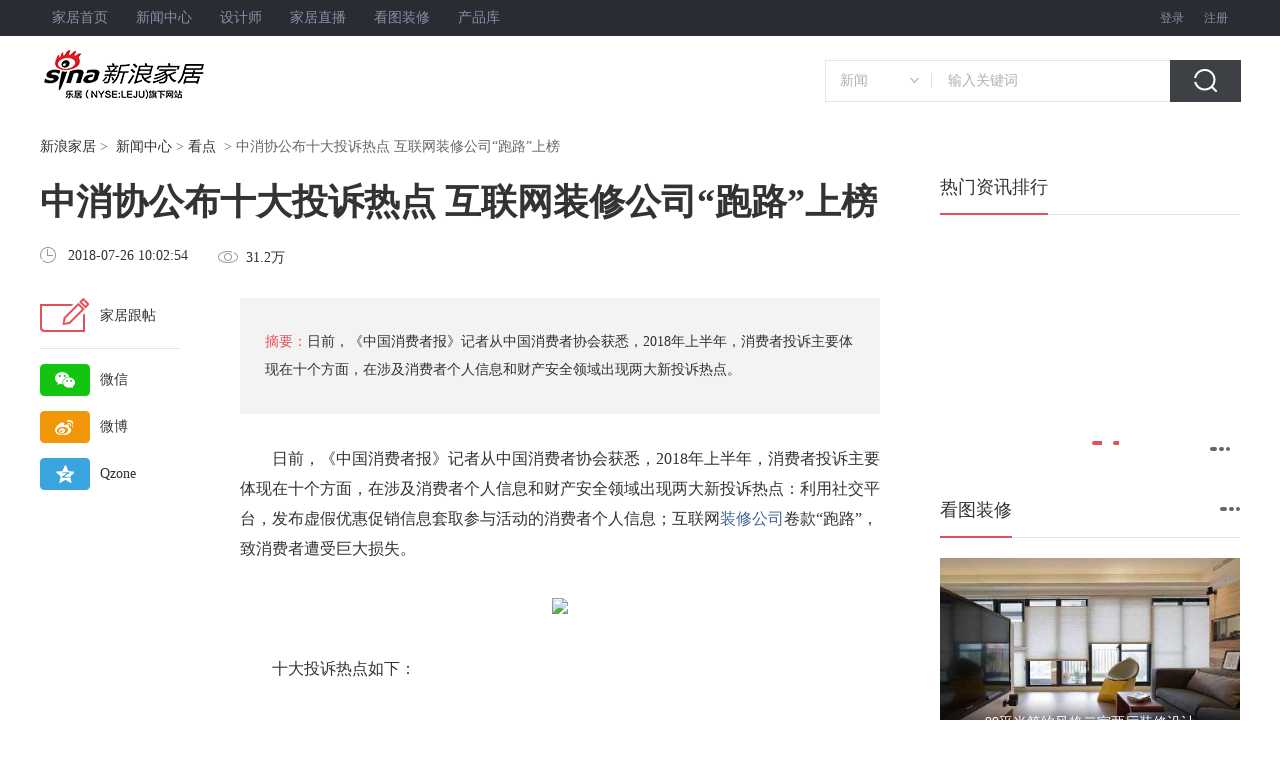

--- FILE ---
content_type: text/html
request_url: https://jiaju.sina.com.cn/news/20180726/6428066890475962553.shtml
body_size: 14451
content:
<!DOCTYPE html>
<!--[5894622267429955586,5894622651124885532,5892969279951022436,6428066890475962553,5897923338067847911] published at 2022-06-15 15:59:09 by leju_publisher--><html>

<head>
    <meta charset="utf-8">
    <meta http-equiv="X-UA-Compatible" content="IE=edge">
    <title>中消协公布十大投诉热点 互联网装修公司“跑路”上榜_新浪家居</title>
    <meta name="keywords" content="家装资讯,家居,装修,设计,风水">
    <meta name="description" content="日前，《中国消费者报》记者从中国消费者协会获悉，2018年上半年，消费者投诉主要体现在十个方面，在涉及消费者个人信息和财产安全领域出现两大新投诉热点。">
    <meta name="robots" content="index, follow" />
    <meta name="googlebot" content="index, follow" />
    <link rel="alternate" media="only screen and (max-width:640px)" href="//jiaju.sina.cn/news/20180726/6428066890475962553.shtml">
<link rel="canonical" href="//jiaju.sina.cn/news/20180726/6428066890475962553.shtml" >
    
    <link rel="stylesheet" type="text/css" href="//jiaju.sina.com.cn/media/redesign/common.css">
    <link rel="stylesheet" type="text/css" href="//jiaju.sina.com.cn/5892968984130955521/2016/1205/6211367818580263212.css">
    <script src="//jiaju.sina.com.cn/gotomobile.js"></script>
    <script type="text/javascript" src="//static.jiaju.com/jiaju/com/lib/jquery/jquery-1.9.1.min.js"></script>
    <style>
    #diaocha{height:3050px;}
    #diaochaBox1{margin-left: -5px;
    height: 5720px;
    overflow: hidden;}
    #diaocha1{height: 5861px;
    position: relative;
    top: -136px;}
    </style>
</head>

<body>
    <!--头部-->
    <div id="topnav"><!-- 顶部导航 -->
        <div class="m950">
            <div class="topnav-l">
                <a title="家居首页" href="//jiaju.sina.com.cn"  target="_blank">家居首页</a>
                <a class="topnav-l-shop" title="新闻中心" href="//news.jiaju.sina.com.cn/"  target="_blank">新闻中心</a>                
                <a title="设计师" href="//designer.jiaju.sina.com.cn/"  target="_blank">设计师</a>
                <a class="topnav-l-bbs" title="家居直播" href="//live.leju.com/jiaju/bj/"  target="_blank">家居直播</a>
                <a title="看图装修" href="//zx.jiaju.sina.com.cn/bj/"  target="_blank">看图装修</a>
                <a title="产品库" href="//jiancai.jiaju.sina.com.cn/"  target="_blank">产品库</a>
            </div>
            <div class="topnav-r">
                <span id="topLoginSpan">
                    <span id="loginBefore">
                        <a id="open_login_layer_btn" class="topnav-reg" title="登录">登录</a>
                        <a title="注册" href="http://my.leju.com/settings/register/indexview?originUrl=http://jiaju.sina.com.cn/" target="_blank">注册</a>
                    </span>
                    <span id="loginAfter" style="display:none;">
                        <span id="userName"></span>
                        <a id="sso_logout_btn" target="_self" title="安全退出" href="javascript:;">[退出]</a>
                    </span>
                </span>
            </div>
        </div>
    </div>
<!--头部end-->
<div class="m1200">
    <div id="t01"></div>
</div>
    
    <div id="t00"></div>
<!--导航搜索-->
<!-- 顶部logo-搜索 -->
    <div id="logo" class="m1200 clear">
        <div class="logo">
            <a title="新浪家居" target="_blank" href="http://jiaju.sina.com.cn/"><img src="http://src.leju.com/imp/imp/deal/03/93/5/051d77fcc8cf466e760f4c60_p24_mk24.png" alt="新浪家居" /></a>
        </div>
        
        <div class="seek">
            <div class="sou">
                <div class="mSelect">
                    <ul id="selected_item">
                        <li class="selected"><a href="javascript:;" target="_self" id="selectedText">新闻</a></li>
                    </ul>
                    <ul id="selectUl">
                        <li name="01"><a href="javascript:;" target="_self">新闻</a></li>
                        <li name="02"><a href="javascript:;" target="_self">装修图片</a></li>
                        <li name="03"><a href="javascript:;" target="_self">装修公司</a></li>
                        <li name="04"><a href="javascript:;" target="_self">家居品牌</a></li>
                    </ul>
                </div>
                <form id="hideform_01" class="hideform" onsubmit="return jiaju_index_search('news',this) " style="display:block;">
                    <input type="hidden" name="city" value="jiaju">
                    <input name="keyword" class="seek-txt" type="text" autocomplete="off" onclick="if(this.value=='输入关键词') this.value=''" onblur="if(this.value=='') this.value='输入关键词'" value="输入关键词" />
                    <input class="seek-btn" type="submit" value=""  onclick="javascript:tjBtn('section2','B');" />
                </form>
                <form  id="hideform_02" onsubmit="return jiaju_index_search('picture',this)" class="hideform">
                    <input type="text" value="输入关键词，看美图" onblur="if(this.value=='') this.value='输入关键词，看美图'" onclick="if(this.value=='输入关键词，看美图') this.value=''" autocomplete="off" class="seek-txt"                                      name="keyword">
                    <input type="submit" value="" class="seek-btn"  onclick="javascript:tjBtn('section2','B');"/>
                </form>
                <form id="hideform_03" onsubmit="return jiaju_index_search('company',this)" class="hideform">
                    <input type="text" value="输入关键词，找靠谱公司" onblur="if(this.value=='') this.value='输入关键词，找靠谱公司'" onclick="if(this.value=='输入关键词，找靠谱公司') this.value=''" autocomplete="off"   class="seek-txt" name="keyword">
                    <input type="submit" value="" class="seek-btn"  onclick="javascript:tjBtn('section2','B');"/>
                </form>
                <form id="hideform_04" onsubmit="return jiaju_index_search('brand',this)" class="hideform">
                    <input type="text" value="输入关键词，看口碑、找优惠" onblur="if(this.value=='') this.value='输入关键词，看口碑、找优惠'" onclick="if(this.value=='输入关键词，看口碑、找优惠') this.value=''"   autocomplete="off" class="seek-txt" name="keyword">
                    <input type="submit" value="" class="seek-btn"  onclick="javascript:tjBtn('section2','B');"/>
                </form>
            </div>
                        
        </div>
    </div>
    
<!--导航搜索end-->
    <!--头部end-->
    <div class="box m1200">
        <!-- 面包屑 -->
        <div class="blkBreadcrumbNav">
            <p id="lo_links" onclick="javascript:tjBtn('section1','A');">
                <a href="//jiaju.sina.com.cn" target="_blank">新浪家居</a>&nbsp;&gt;&nbsp;
                <a href="//news.jiaju.sina.com.cn/">新闻中心</a> &gt;  <a href="https://news.jiaju.sina.com.cn/list-jiaju-a40" target="_self">看点</a>
                &nbsp;&gt;&nbsp;中消协公布十大投诉热点 互联网装修公司“跑路”上榜
            </p>
        </div>
        <!-- 面包屑 end-->
        <div class="main clearfix">
            <div class="main-left fl">
                <h1>中消协公布十大投诉热点 互联网装修公司“跑路”上榜</h1>
                <div class="time-box clearfix">
                    <div class="time fl" id="art_source">
                        <i>icon</i>
                        <span id="pub_date" style="display:none;">2018-07-26 10:02:54</span>
                        <span>2018-07-26 10:02:54</span>
                    </div>
                    <div class="read-num fl">
                        <i>icon</i>
                        <span data-times2="" id="view_num">0</span>
                    </div>
                </div>
                <!-- 正文 -->
                <div id="artibody" class="artibody">
                    <!-- nav -->
                    <div class="nav" onclick="javascript:tjBtn('section3','C');">
                        <a class="comment-nav clearfix" href="#content" rel="nofollow">
                            <i class="con-nva-icon fl"></i>
                            <span class="nav-cont">家居跟帖</span>

                        </a>
                        <div class="weixin-nav clearfix">
                            <div class="weixin-box fl icon-box">
                                <i></i>
                            </div>
                            <span>微信</span>
                            <div class="weixin-er" urldata="//jiaju.sina.cn/news/20180726/6428066890475962553.shtml">
                                <a href="javascript:;" class="close" rel="nofollow"></a>
                                <div id="er-img"></div>
                                <p>扫一扫</p>
                                <p>分享至朋友圈</p>
                            </div>
                        </div>
                        <div class="weibo-nav clearfix">
                            <a href="//service.weibo.com/share/share.php?url=http://jiaju.sina.com.cn/news/20180726/6428066890475962553.shtml&title=中消协公布十大投诉热点 互联网装修公司“跑路”上榜日前，《中国消费者报》记者从中国消费者协会获悉，2018年上半年，消费者投诉主要体现在十个方面，在涉及消费者个人信息和财产安全领域出现两大新投诉热点。-新浪乐居&pic=&searchPic=true"
                                target="_blank" class="weibo-a" rel="nofollow">
                                <div class="weibo-box fl icon-box">

                                </div>
                                <span>微博</span>
                            </a>

                        </div>
                        <div class="1 clearfix">
                            <a href="//sns.qzone.qq.com/cgi-bin/qzshare/cgi_qzshare_onekey?url=http://jiaju.sina.com.cn/news/20180726/6428066890475962553.shtml&title=中消协公布十大投诉热点 互联网装修公司“跑路”上榜日前，《中国消费者报》记者从中国消费者协会获悉，2018年上半年，消费者投诉主要体现在十个方面，在涉及消费者个人信息和财产安全领域出现两大新投诉热点。-新浪乐居&pics="
                                target="_blank" class="Qzone-a" rel="nofollow">
                                <div class="Qzone-box fl icon-box">

                                </div>
                                <span>Qzone</span>
                            </a>
                        </div>
                    </div>
                    <!-- nav end -->
                    <div id="digest"><p ><span class="fred fbold">摘要：</span>日前，《中国消费者报》记者从中国消费者协会获悉，2018年上半年，消费者投诉主要体现在十个方面，在涉及消费者个人信息和财产安全领域出现两大新投诉热点。</p></div>
                    <div id="articleText">
                        <div id="b09" class="articleTextad"></div>
                        <p style="text-indent: 0px; text-align: left;"><span style="font-size: 16px;">  日前，《中国消费者报》记者从中国消费者协会获悉，2018年上半年，消费者投诉主要体现在十个方面，在涉及消费者个人信息和财产安全领域出现两大新投诉热点：利用社交平台，发布虚假优惠促销信息套取参与活动的消费者个人信息；互联网装修公司卷款“跑路”，致消费者遭受巨大损失。</span></p><p style="text-indent: 0px; text-align: left;"><span style="font-size: 16px;"></span></p><p style="text-align: center"><img src="http://src.leju.com/imp/imp/deal/08/08/6/443df73525d953ab1bd1e9e0443_p24_mk24.png" alt=" " imgtype="" title=" " width="500" height="313" border="0" hspace="0" vspace="0" style="width: 500px; height: 313px;"/></p><p style="text-indent: 0px; text-align: left;"><span style="font-size: 16px;">  十大投诉热点如下：</span></p><p style="text-indent: 0px; text-align: left;"><span style="font-size: 16px;">  1、利用微信等互联网社交平台非法搜集消费者个人信息现象成投诉新热点。例：“点赞68次，可获得本店XX优惠”等，其中隐藏着诸多陷阱。</span></p><p style="text-indent: 0px; text-align: left;"><span style="font-size: 16px;">  2、互联网装修公司“跑路”致使消费者损失巨大。例：“跑路”的苹果装饰、觅糖装饰和泥巴公社装饰三家公司均为互联网装修公司。</span></p><p style="text-indent: 0px; text-align: left;"><span style="font-size: 16px;">  3、销售服务投诉总量下降，网络购物投诉上升明显。</span></p><p style="text-indent: 0px; text-align: left;"><span style="font-size: 16px;">  4、电信服务类套餐、计费问题仍然突出。</span></p><p style="text-indent: 0px; text-align: left;"><span style="font-size: 16px;">  5、家用电器产品投诉排名居商品类投诉榜首。</span></p><p style="text-indent: 0px; text-align: left;"><span style="font-size: 16px;">  6、生活、社会服务类投诉中预付式消费侵权成顽疾。例：办卡容易退卡难，不予退卡退款；</span></p><p style="text-indent: 0px; text-align: left;"><span style="font-size: 16px;">  7、汽车售前售后“猫腻”多，“三包”落地仍需加强。</span></p><p style="text-indent: 0px; text-align: left;"><span style="font-size: 16px;">  8、老年消费者权益受损，多在保健产品领域。</span></p><p style="text-indent: 0px; text-align: left;"><span style="font-size: 16px;">  9、服装鞋帽类投诉个案金额小，但仍困扰消费者。</span></p><p style="text-indent: 0px; text-align: left;"><span style="font-size: 16px;">  10、商品房买卖纠纷中合同成为维权关键。（来源：华商报）</span></p>
                        <!--正文页end-->
                    </div>
                    
                    <div id="keyword"><h2 class="fgray fbold">标签：</h2> </div>
                    <div id="links" class="blk2"><h3 class="title-line"><span>相关新闻</span></h3><ul class="list dot"><li><a href="http://jiaju.sina.com.cn/zixun/20220609/6940487428260298806.shtml">京东联合新浪家居618发布《家居家装服务行业趋势洞察报告》</a></li><li><a href="http://jiaju.sina.com.cn/news/20220531/6937318457407243184.shtml">“云逛街”不过瘾？柏丽全国门店邀您疫后亲临</a></li><li><a href="http://jiaju.sina.com.cn/news/20220531/6936968824873091302.shtml">贝壳颜伟阳解读《中国家装消费行为研究报告》：整装的最大特点是家装流程产品化</a></li><li><a href="http://jiaju.sina.com.cn/zixun/20220530/6936870072300667315.shtml">新起点，《2021-2022中国家居行业精品年鉴》开启行业高质量发展新征程</a></li><li><a href="http://jiaju.sina.com.cn/zixun/20220527/6935863311510864296.shtml">家居年鉴火热征集！寻找100件最值得买家居精品</a></li><li><a href="http://jiaju.sina.com.cn/news/20220526/6935513222896485200.shtml">家装圈|整装、定制、厨电三大行业大咖齐聚 共同解构定“智”时代下的家装新生态</a></li><li><a href="http://jiaju.sina.com.cn/news/20220525/6935167306058498198.shtml">居然之家力推“以旧换新” 驱动家居“双碳”引擎</a></li><li><a href="http://sh.jiaju.sina.com.cn/news/20220524/6934763434034923877.shtml">洞见|江森自控约克:百年品牌秉承可持续发展基因，立足中国稳步前行，为下一个百年努力</a></li></ul></div>
                    <div id="content"></div>
                </div>
            </div>
            <div class="main-right fl">
                <!-- 热门排行 -->
                <div class="hot-ranking">
                    <h3 class="title-line"><span>热门资讯排行</span></h3>
                    <ul onclick="javascript:tjBtn('section5','E');">
                        <!--rightContent-->

                    </ul>
                </div>
                <div id="b01"></div>
                <!-- 热门专题 -->
                <div class="hot-subject" onclick="javascript:tjBtn('section7','G');">
                    <ul>
                        <li><a href="https://jiaju.sina.cn/zixun/list/7057564439616487497.html" target="_blank"><img src="https://ess.leju.com/house/photo/42-1-HK4W2dNnq6orsojKRukuTv8YgEsQzcGbjlsc6Vt5mlsBaOCxLhNh1uR5XIViyXcGRUKVECcs2T1k5ztW.png" alt=""><p></p></a></li><li><a href="https://jiaju.sina.cn/zixun/list/7056939210368155934.html" target="_blank"><img src="https://ess.leju.com/house/photo/42-1-Ac7ArHIac809zovQUn7mYJ8FF3Dg9RGYoUaIigBd1ZTVodm2lQpTFNsOzAhG7r3Gcvlw9fjYEYndwamE.png" alt=""><p>智享生活“潮”这儿看 AWE20...</p></a></li><li><a href="https://jiaju.sina.cn/zixun/list/7056576890097959380.html" target="_blank"><img src="https://src.leju.com/imp/imp/deal/53/0d/a/2b28d03b0db5461cabc21c83e97_p24_mk24.jpg" alt=""><p>Miform「艺」见领袖 设计之...</p></a></li><li><a href="https://jiaju.sina.cn/zixun/list/7056118469733187889.html" target="_blank"><img src="https://ess.leju.com/house/photo/42-1-t3AD9qv5LDVbOfoGINrrTe32FpARODnIv6fFTDyAdk7r2rjbrksfKxVXRXzQwwztOiT3xMogn2qo2gJb.jpg" alt=""><p>新浪家居2023“品质门窗 助力...</p></a></li><li><a href="https://jiaju.sina.cn/zixun/list/7055756594822579143.html" target="_blank"><img src="https://ess.leju.com/house/photo/42-1-uw41C7VaTfcnXcrRRmPitl3SCtT7HeVuxukDnmYaNgycPnSdsW7vBWWkYFXMMrZEJVFLvzQInmSZcDCS.jpg" alt=""><p>2023年中国家居消费者口碑调查...</p></a></li>
                    </ul>
                    <ol>
                        <li class="active"><span></span></li>
                        <li><span></span></li>
                        <li><span></span></li>
                        <li><span></span></li>
                    </ol>
                    <a href="//news.jiaju.sina.com.cn/subject/" class="more" target="_blank">
                        <span></span>
                        <span></span>
                        <span></span>
                    </a>
                </div>
                <div id="b02"></div>
                <!-- 看图装修 -->
                <div class="loock-p">
                    <h3 class="title-line " onclick="javascript:tjBtn('section8','H');">
                        <span><a href="//zx.jiaju.sina.com.cn/" target="_blank">看图装修</a></span>
                        <a href="//zx.jiaju.sina.com.cn/" target="_blank" class="more">
                            <span></span>
                            <span></span>
                            <span></span>
                        </a>
                    </h3>
                    <ul class="loock-eg" onclick="javascript:tjBtn('section8','H');">
                        <li><a href="https://zx.jiaju.sina.com.cn/anli/144343.html" target="_blank" class="img-box"><img src="https://bjcache.leju.com/zxjiaju/zx_pic/20160808/bf/6e/_album_b/57a7eff02461f08d47b4.jpeg" alt=""><p></p><span>99平米简约风格二室两厅装修设计</span></a><p class="loock-company"><a href="https://zx.jiaju.sina.com.cn/3574303" target="_blank">上海潮心装潢设计有限公司</a></p><p class="loock-tel">电话：400 605 6969 转 66624</p></li><li><a href="https://zx.jiaju.sina.com.cn/designer/anli/171575.html" target="_blank" class="img-box"><img src="https://bjcache.leju.com/zxjiaju/zx_pic/20180612/bd/c4/_album_b/5b1f98ed770f4040430a.jpeg" alt=""><p></p><span>长泰西郊别墅项目完工实景展示</span></a><p class="loock-company"><a href="https://zx.jiaju.sina.com.cn/designer/2618146" target="_blank">孔继民</a></p><p class="loock-tel">电话：400 605 6969 转 75472</p></li>
                    </ul>
                    <h4>分类查找</h4>
                    <ul class="classify-list clearfix" onclick="javascript:tjBtn('section9','I');">
                        <li>
                            <a href="//zx.jiaju.sina.com.cn/anli/s1/" target="_blank">现代</a>
                        </li>
                        <li>
                            <a href="//zx.jiaju.sina.com.cn/anli/s5/" target="_blank">简约</a>
                        </li>
                        <li>
                            <a href="//zx.jiaju.sina.com.cn/anli/s9/" target="_blank">欧式</a>
                        </li>
                        <li>
                            <a href="//zx.jiaju.sina.com.cn/anli/h1/" target="_blank">一居</a>
                        </li>
                        <li>
                            <a href="//zx.jiaju.sina.com.cn/anli/h2/" target="_blank">二居</a>
                        </li>
                        <li>
                            <a href="//zx.jiaju.sina.com.cn/anli/h3/" target="_blank">三居</a>
                        </li>
                    </ul>
                </div>
                <!--老房装修-->
                <div class="lfzx">
                    <h3 class="title-line">
                        <span><a href="//jiaju.sina.com.cn/anli/laofang/" target="_blank">老房装修</a></span>
                        <a href="//jiaju.sina.com.cn/anli/laofang/" target="_blank" class="more">
                            <span></span>
                            <span></span>
                            <span></span>
                        </a>
                    </h3>
                    <ul class="clearfix">
                        <li class="active"><a href="http://jiaju.sina.com.cn/anli/laofang/" target="_blank">免费设计</a></li>
			<li><a href="http://jiaju.sina.com.cn/anli/laofang/" target="_blank">我要换新</a></li>
			<li><a href="http://jiaju.sina.com.cn/anli/laofang/" target="_blank">免费咨询</a></li>
			<li><a href="http://jiaju.sina.com.cn/anli/laofang/" target="_blank">免费报名</a></li>
                    </ul>
                </div>
                <!--/手动编辑区开始-->
                <div class="cat-detail-area">
                    <ul class="clearfix">
                        <li style="width:100px;" class="selected" id="tab_zq_0" onmouseover="changeCont('zq',0,3)">资讯专区</li>
                        <li id="tab_zq_1" onmouseover="changeCont('zq',1,3)">图片专区</li>
                        <li id="tab_zq_2" onmouseover="changeCont('zq',2,3)">品牌专区</li>
                    </ul>
                    <div id="list_zq_0" class="area-cont-list">
                        <a href="/news/20180725/6427707428158374265.shtml" target="_blank">家电维修套路多让消费者防不胜防</a><a href="/news/20180724/6427361753281397528.shtml" target="_blank">大商访谈|四川TATA贾琦：企业经营三要素，同频总部、求变图新、员工第一</a><a href="/news/20180724/6427352481034207252.shtml" target="_blank">小家电成为家电行业“新宠”</a><a href="/news/20180724/6427345700300063036.shtml" target="_blank">厨电竞争加剧 巨头掘金集成厨房</a><a href="/news/20180723/6427097684259439443.shtml" target="_blank">中国室内设计新势力榜湖南站|竞实力，你！就是下一个New Power!</a><a href="/news/20180723/6427082273040171451.shtml" target="_blank">书墨传家泯乡愁，和曲美“焕”醒古民居里的当下</a><a href="/news/20180721/6426318471323517213.shtml" target="_blank">T20供应链分论坛精编：供应链推动行业发展走向规模化和集约化</a><a href="/news/20180719/6425713222825083838.shtml" target="_blank">大家说| 家装行业未来十年靠什么C位出道？我们听了一场火药味十足的辩论</a><a href="/news/20180719/6425639946090251118.shtml" target="_blank">大商访谈|成都圣象家居朱玲英：经销商两大核心竞争力，产品极致化、服务专业化</a><a href="/news/20180719/6425532932580246327.shtml" target="_blank">《医用环境空气净化器》标准正式发布实施</a><a href="/news/20180719/6425531444327940637.shtml" target="_blank">交齐首付款 就和这个家装公司“失联”了</a><a href="/news/20180718/6425283417851888348.shtml" target="_blank">打造生活美学的设计最强感  曲美家居起用鬼才设计师玩时尚</a><a href="/zixun/20180726/6428066805042184438.shtml" target="_blank">超级单品浪鲸大瀑布X10水疗花洒震撼上市</a><a href="/zixun/20180726/6428064555028775727.shtml" target="_blank">黄岛家居定制品质服务商--福源翔家居有限公司</a><a href="/zixun/20180726/6428123791649734930.shtml" target="_blank">KRONOSWISS瑞士卢森新品和煦橡木 质感厚重温暖自然</a><a href="/zixun/20180726/6428168054777381675.shtml" target="_blank">孔雀美居软装定制：全程管家与服务 打造你的专属之家</a><a href="/zixun/20180726/6428060671216517693.shtml" target="_blank">美国My Side床垫：睡眠不欠费，用科技为好梦打call</a><a href="/zixun/20180726/6428166695361511752.shtml" target="_blank">德合家进口地板告诉您: 在法国,每块地板都需要的环保认证</a><a href="/zixun/20180726/6428164333733479377.shtml" target="_blank">创新技术+创新产品 海尔电视再添两枚创新奖章</a><a href="/zixun/20180726/6428163521145798939.shtml" target="_blank">超净体验，乐享健康，美标“黑科技”问世</a><a href="/zixun/q/20180726/6428124802921595813.shtml" target="_blank">LIEBHERR利勃海尔嵌入式冰箱 自定义厨房的至高标准</a><a href="/zixun/20180726/6428078877847126112.shtml" target="_blank">甲醛危害猛于虎，伊斐净宝秒净宝帮您源头除醛</a>
                    </div>
                    <div id="list_zq_1" class="area-cont-list" style="display:none;">
                        <a href="https://zx.jiaju.sina.com.cn/designer/anli/87951.html"  target="_blank">美式风格</a><a href="https://zx.jiaju.sina.com.cn/designer/anli/87955.html"  target="_blank">锦联左岸84平现代简约</a><a href="https://zx.jiaju.sina.com.cn/designer/anli/87962.html"  target="_blank">法国M别墅</a><a href="https://zx.jiaju.sina.com.cn/designer/anli/87967.html"  target="_blank">欧式风格</a><a href="https://zx.jiaju.sina.com.cn/designer/anli/87971.html"  target="_blank">美式田园风格</a><a href="https://zx.jiaju.sina.com.cn/designer/anli/87976.html"  target="_blank">洛可可新古典</a><a href="https://zx.jiaju.sina.com.cn/designer/anli/87980.html"  target="_blank">国风上观-141平-简欧风格</a><a href="https://zx.jiaju.sina.com.cn/designer/anli/87983.html"  target="_blank">欧式</a><a href="https://zx.jiaju.sina.com.cn/designer/anli/87984.html"  target="_blank">简欧</a><a href="https://zx.jiaju.sina.com.cn/designer/anli/87988.html"  target="_blank">神话般的古典欧式风格</a><a href="https://zx.jiaju.sina.com.cn/designer/anli/87994.html"  target="_blank">欧式</a><a href="https://zx.jiaju.sina.com.cn/designer/anli/87997.html"  target="_blank">中式</a><a href="https://zx.jiaju.sina.com.cn/designer/anli/87999.html"  target="_blank">新古典</a><a href="https://zx.jiaju.sina.com.cn/designer/anli/88008.html"  target="_blank">美式风格</a><a href="https://zx.jiaju.sina.com.cn/designer/anli/88014.html"  target="_blank">欧式</a><a href="https://zx.jiaju.sina.com.cn/designer/anli/88022.html"  target="_blank">现代简约</a><a href="https://zx.jiaju.sina.com.cn/designer/anli/87814.html"  target="_blank">简洁素雅黑白时尚居</a><a href="https://zx.jiaju.sina.com.cn/designer/anli/87834.html"  target="_blank">新中式</a><a href="https://zx.jiaju.sina.com.cn/designer/anli/87837.html"  target="_blank">美式乡村风格</a><a href="https://zx.jiaju.sina.com.cn/designer/anli/87841.html"  target="_blank">首开香溪郡</a><a href="https://zx.jiaju.sina.com.cn/designer/anli/87846.html"  target="_blank">简欧风格</a><a href="https://zx.jiaju.sina.com.cn/designer/anli/87849.html"  target="_blank">首开香溪郡</a>
                    </div>
                    <div id="list_zq_2" class="area-cont-list" style="display:none;">
                        <a href="https://jiancai.jiaju.sina.com.cn/pinpai/brand-5251.html"  target="_blank">鑫佰利装饰</a><a href="https://jiancai.jiaju.sina.com.cn/pinpai/brand-1911.html"  target="_blank">中厨橱柜</a><a href="https://jiancai.jiaju.sina.com.cn/pinpai/brand-725.html"  target="_blank">益高卫浴</a><a href="https://jiancai.jiaju.sina.com.cn/pinpai/brand-5535.html"  target="_blank">圣保罗地板</a><a href="https://jiancai.jiaju.sina.com.cn/pinpai/brand-2748.html"  target="_blank">我爱我家MOKKI</a><a href="https://jiancai.jiaju.sina.com.cn/pinpai/brand-4830.html"  target="_blank">大自然柯拉尼</a><a href="https://jiancai.jiaju.sina.com.cn/pinpai/brand-3070.html"  target="_blank">法国深爱家具</a><a href="https://jiancai.jiaju.sina.com.cn/pinpai/brand-5195.html"  target="_blank">萤石ezviz</a><a href="https://jiancai.jiaju.sina.com.cn/pinpai/brand-5186.html"  target="_blank">新象地板</a><a href="https://jiancai.jiaju.sina.com.cn/pinpai/brand-5607.html"  target="_blank">德技优品门窗</a><a href="https://jiancai.jiaju.sina.com.cn/pinpai/brand-5693.html"  target="_blank">查普曼装甲门</a><a href="https://jiancai.jiaju.sina.com.cn/pinpai/brand-1954.html"  target="_blank">艾美特</a><a href="https://jiancai.jiaju.sina.com.cn/pinpai/brand-4658.html"  target="_blank">金天拓家私</a><a href="https://jiancai.jiaju.sina.com.cn/pinpai/brand-3180.html"  target="_blank">生活觉醒照明</a><a href="https://jiancai.jiaju.sina.com.cn/pinpai/brand-5665.html"  target="_blank">朴墅</a><a href="https://jiancai.jiaju.sina.com.cn/pinpai/brand-3265.html"  target="_blank">春兰空调</a><a href="https://jiancai.jiaju.sina.com.cn/pinpai/brand-2221.html"  target="_blank">银燕地板</a><a href="https://jiancai.jiaju.sina.com.cn/pinpai/brand-3185.html"  target="_blank">简欧家具</a><a href="https://jiancai.jiaju.sina.com.cn/pinpai/brand-1989.html"  target="_blank">百野电器</a><a href="https://jiancai.jiaju.sina.com.cn/pinpai/brand-5183.html"  target="_blank">梵帝尼衣柜</a><a href="https://jiancai.jiaju.sina.com.cn/pinpai/brand-4494.html"  target="_blank">环球石材</a><a href="https://jiancai.jiaju.sina.com.cn/pinpai/brand-716.html"  target="_blank">皇朝家私</a>
                    </div>
                </div>
                <!--/手动编辑区结束-->
                <!-- 91预约 -->
                <div id="item91-wrap">
                    <h3 class="title-line"><a href="http://91.jiaju.sina.com.cn" target="_blank">申请免费量房验房</a></h3>
                    <div class="form91-wrap clearfix" id="item91-from-wrap"><!--  with334  width276 -->

                        
                        <div class="row">
                            <div class="border-box">
                                <i>icon</i>
                                <input type="text" name="area" placeholder="建筑面积" value="">
                            </div>
                            
                            <p>请输入1000以内的建筑面积</p>
                        </div>
                        <div class="row">
                            <div class="border-box ">
                                <i class="border-name">icon</i>
                                <input type="text" name="name" placeholder="您的姓名" value="">
                            </div>
                            <p>请输入您的姓名</p>
                            
                        </div>
                        <div class="row">
                            <div class="border-box ">
                                <i class="border-tel">icon</i>
                                <input type="text" name="tel" placeholder="您的手机号码" value="">
                            </div>
                            <p>输入您正确的手机号码</p>
                        </div>
                        
                    
                        <div class="row codes clearfix">
                            <div class="border-box fl border-code border-box1">
                                <i>icon</i>
                                <input class="code" type="text" name="code" placeholder="验证码" value=""> 
                            </div>
                            <span class="btn fl" data-role="codebtn" t="getcode"> 
                                获取动态密码 
                            </span>
                            <p class="fl">请输入验证码</p>
                        </div>
                        <div class="row btns clearfix">
                            <div class="border-box fl border-select border-box1">
                                 <i>icon</i>
                                <select name="city">
                                    <option value="bj">北京</option>
                                    <option value="gz">广州</option>
                                    <option value="wh">武汉</option>
                                    <option value="sz">深圳</option>
                                    <option value="sh">上海</option>
                                    <option value="hz">杭州</option>
                                    <option value="nj">南京</option>
                                    <option value="km">昆明</option>
                                    <option value="cd">成都</option>
                                    <option value="cs">长沙</option>
                                    <option value="tj">天津</option>
                                    <option value="xa">西安</option>
                                    <option value="zz">郑州</option>
                                    <option value="dl">大连</option>
                                    <option value="hf">合肥</option>
                                    <option value="cc">长春</option>
                                    <option value="cq">重庆</option>
                                    <option value="sj"> 石家庄</option>
                                    <option value="ty"> 太原</option>
                                    <option value="nb"> 宁波</option>
                                    <option value="xm"> 厦门</option>
                                    <option value="qd"> 青岛</option>
                                    <option value="ly"> 洛阳</option>
                                   <option value="nn"> 南宁</option>
                                   <option value="gy"> 贵阳</option>
                                   <option value="lz"> 兰州</option>
                                   <option value="xj">乌鲁木齐</option>

                                </select>
                            </div>
                           <div class="btn">
                               <input type="button" name="btncommit" value="完成">
                           </div>
                            
                        </div>

                        <div class="item91-from-success">
                            <span class="item91-from-num">5</span>
                            <a href="javascript:;" class="item91-close"></a>
                            <span class="item91-from-face"></span>
                            <div class="item91-success">恭喜您预约91装修服务已成功</div>
                            <div class="item91-relation">稍后会有客服联系您</div>
                        </div>
                    </div>
                </div>
            </div>
        </div>
    </div>
    
    <!-- 页尾 start -->
<div id="footer">
    <div class="footer">
        <p class="nav">
            <a href="//bj.leju.com/lejubase.shtml#p=ljjj" rel="nofollow" target="_blank">乐居简介</a> |
            <a href="//ir.leju.com/phoenix.zhtml?c=252998&amp;p=irol-homeProfile&amp;t=&amp;id=&amp;#wt_source=bzdh_down_ejianjie"
               rel="nofollow" target="_blank">ABOUT LEJU</a> |
            <a href="//www.sina.com.cn/ " rel="nofollow" target="_blank">新浪首页</a> |
            <a href="//bj.leju.com/lejubase.shtml#p=ljry" rel="nofollow" target="_blank">乐居荣誉</a> |
            <a href="//bj.leju.com/lejubase.shtml#p=lxwm" rel="nofollow" target="_blank">联系我们</a> |
            <a href="//bj.leju.com/lejubase.shtml#p=cpyc" rel="nofollow" target="_blank">诚聘英才</a> |
            <a href="//bj.leju.com/lejubase.shtml#p=bqsm" rel="nofollow" target="_blank">版权声明</a> |
            <a href="//bj.leju.com/sitemap.shtml" target="_blank">乐居导航</a>
        </p>
        <p class="hot-search-links">
            <a href="//zq.jiaju.sina.com.cn/" class="hot_tuijian" target="_blank">热门家居推荐</a>：
            <a href="//jiancai.jiaju.sina.com.cn/sitemap/al-A-1" target="_blank">A</a>
            <a href="//jiancai.jiaju.sina.com.cn/sitemap/al-B-1" target="_blank">B</a>
            <a href="//jiancai.jiaju.sina.com.cn/sitemap/al-C-1" target="_blank">C</a>
            <a href="//jiancai.jiaju.sina.com.cn/sitemap/al-D-1" target="_blank">D</a>
            <a href="//jiancai.jiaju.sina.com.cn/sitemap/al-E-1" target="_blank">E</a>
            <a href="//jiancai.jiaju.sina.com.cn/sitemap/al-F-1" target="_blank">F</a>
            <a href="//jiancai.jiaju.sina.com.cn/sitemap/al-G-1" target="_blank">G</a>
            <a href="//jiancai.jiaju.sina.com.cn/sitemap/al-H-1" target="_blank">H</a>
            <a href="//jiancai.jiaju.sina.com.cn/sitemap/al-I-1" target="_blank">I</a>
            <a href="//jiancai.jiaju.sina.com.cn/sitemap/al-J-1" target="_blank">J</a>
            <a href="//jiancai.jiaju.sina.com.cn/sitemap/al-K-1" target="_blank">K</a>
            <a href="//jiancai.jiaju.sina.com.cn/sitemap/al-L-1" target="_blank">L</a>
            <a href="//jiancai.jiaju.sina.com.cn/sitemap/al-M-1" target="_blank">M</a>
            <a href="//jiancai.jiaju.sina.com.cn/sitemap/al-N-1" target="_blank">N</a>
            <a href="//jiancai.jiaju.sina.com.cn/sitemap/al-O-1" target="_blank">O</a>
            <a href="//jiancai.jiaju.sina.com.cn/sitemap/al-P-1" target="_blank">P</a>
            <a href="//jiancai.jiaju.sina.com.cn/sitemap/al-Q-1" target="_blank">Q</a>
            <a href="//jiancai.jiaju.sina.com.cn/sitemap/al-R-1" target="_blank">R</a>
            <a href="//jiancai.jiaju.sina.com.cn/sitemap/al-S-1" target="_blank">S</a>
            <a href="//jiancai.jiaju.sina.com.cn/sitemap/al-T-1" target="_blank">T</a>
            <a href="//jiancai.jiaju.sina.com.cn/sitemap/al-U-1" target="_blank">U</a>
            <a href="//jiancai.jiaju.sina.com.cn/sitemap/al-V-1" target="_blank">V</a>
            <a href="//jiancai.jiaju.sina.com.cn/sitemap/al-W-1" target="_blank">W</a>
            <a href="//jiancai.jiaju.sina.com.cn/sitemap/al-X-1" target="_blank">X</a>
            <a href="//jiancai.jiaju.sina.com.cn/sitemap/al-Y-1" target="_blank">Y</a>
            <a href="//jiancai.jiaju.sina.com.cn/sitemap/al-Z-1" target="_blank">Z</a>
        </p>
        <p class="hot-search-links">
            <a href="//jiancai.jiaju.sina.com.cn/jiaju/" target="_blank">家具</a>
            <a href="//jiancai.jiaju.sina.com.cn/diban/" target="_blank">地板</a>
            <a href="//jiancai.jiaju.sina.com.cn/cizhuan/" target="_blank">瓷砖</a>
            <a href="//jiancai.jiaju.sina.com.cn/taociweiyu/" target="_blank">卫浴</a>
            <a href="//jiancai.jiaju.sina.com.cn/menchuang/" target="_blank">门窗</a>
            <a href="//jiancai.jiaju.sina.com.cn/tuliao/" target="_blank">涂料</a>
            <a href="//jiancai.jiaju.sina.com.cn/bizhi/" target="_blank">壁纸</a>
            <a href="//jiancai.jiaju.sina.com.cn/sanreqi/" target="_blank">散热器</a>
            <a href="//jiancai.jiaju.sina.com.cn/chugui/" target="_blank">橱柜</a>
            <a href="//jiancai.jiaju.sina.com.cn/yigui/" target="_blank">衣柜</a>
            <a href="//jiancai.jiaju.sina.com.cn/zhaoming/" target="_blank">照明</a>
            <a href="//jiancai.jiaju.sina.com.cn/jiafang/" target="_blank">家纺</a>
        </p>
                <p class="copy">Copyright @ 1996 - 2021 LEJU Corporation, All Rights Reserved</p>
<p>北京怡生乐居网络科技有限公司 北京市朝阳区东风南路8号院J号楼一层102室</p>
        <p class="tel">乐居房产家居产品用户服务、产品咨询购买、技术服务热线：400-606-6969   广告业务洽谈：010-58951701 </p>
        <p>
            <a href="//src.leju.com/imp/imp/deal/f1/8d/0/5e62e20ea715dc6228100aba8cf_p24_mk24.jpg" target="_blank">京B2-20180524</a> 
            <i class="bahIcon"></i> 
            <a href="//www.beian.gov.cn/portal/registerSystemInfo?recordcode=11010102002148" target="_blank">京公网安备11010102002148号</a>
            <!--a href="//src.leju.com/imp/imp/deal/38/42/d/b1f6283e40ebd51c26edd55d593_p24_mk24.jpg" target="_blank">增值电信业务经营许可证B2-20100312</a--></p>
        <p>
            <a href="//src.leju.com/imp/imp/deal/df/fd/6/d5fee4560ba2c186cadc08eaace_p24_mk24.jpg" target="_blank">广播电视节目制作经营许可证(京)字第05591号</a> 
            <a href="//src.leju.com/imp/imp/deal/cb/bd/5/eb3db1c83d6f3e7c5f75375d2c1_p24_mk24.jpg" rel="nofollow"
               target="_blank">京网文【2016】4913-649号</a>
        </p>
        
<div class="brand_logo">
    <a id="___szfw_logo___" href="https://credit.szfw.org/CX20120926001782002007.html" target="_blank"><img src="http://icon.szfw.org/sf.png" border="0"></a>
    <script type="text/javascript">
        (function () { document.getElementById('___szfw_logo___').oncontextmenu = function () { return false; } })();
    </script>
    <a id="___szfw_logo_315___" href="https://credit.szfw.org/CX20170809001601580980.html" target="_blank"><img src="http://icon.szfw.org/silver.jpg" border="0"></a>
    <script type="text/javascript">
        (function () { document.getElementById('___szfw_logo_315___').oncontextmenu = function () { return false; } })();
    </script>
</div>

    </div>
</div>
<!-- 页尾 end -->






<!--ip获取城市-->
<script type="text/javascript" src="//zx.jiaju.sina.com.cn/index.php?app=Api&mod=Ip&format=js"></script>

<!--//2016 ssologin s-->
<script src="//jiaju.sina.com.cn/5892969810001996304/2016/0928/sinalogin.js"></script>
<script charset="utf-8" type="text/javascript" src="//jiaju.sina.com.cn/2017/sso/js/ssodialoglogin.js"> </script>
<script type="text/javascript" src="//jiaju.sina.com.cn/media/login/2016.js"></script>
<!--//2016 ssologin e-->

<!-- 腾讯广点通-->
<script type="text/javascript" src="//jiaju.sina.com.cn/5892969810001996304/2016/11/trafficStatistics.js"></script>
    

    <!-- 生成二维码  -->
    <!-- 生成 -->
    <script src="//jiaju.sina.com.cn/5892969810001996304/2016/1129/qrcode.js"></script>
    <!-- 正文页零散js -->
    <script src="//jiaju.sina.com.cn/5892969810001996304/2016/1201/6210005090108244382.js"></script>
    <!-- 91报名 -->
    <script src="//jiaju.sina.com.cn/5892969810001996304/2016/1129/6209283280223929009.js"></script>

    <!-- 广告 -->
    <script type="text/javascript" src="//static.jiaju.com/jiaju/com/ad/js/cmslead-min.js"></script>
    <script type="text/javascript" src="//adm.leju.com/get_ad_list/PG_55F7945C4D5226?callback=ads.processReqChange"></script>
    <textarea style="display:none;" id="allContentDiv"><p style="text-indent: 0px; text-align: left;"><span style="font-size: 16px;">  日前，《中国消费者报》记者从中国消费者协会获悉，2018年上半年，消费者投诉主要体现在十个方面，在涉及消费者个人信息和财产安全领域出现两大新投诉热点：利用社交平台，发布虚假优惠促销信息套取参与活动的消费者个人信息；互联网装修公司卷款“跑路”，致消费者遭受巨大损失。</span></p><p style="text-indent: 0px; text-align: left;"><span style="font-size: 16px;"></span></p><p style="text-align: center"><img src="http://src.leju.com/imp/imp/deal/08/08/6/443df73525d953ab1bd1e9e0443_p24_mk24.png" alt=" " imgtype="" title=" " width="500" height="313" border="0" hspace="0" vspace="0" style="width: 500px; height: 313px;"/></p><p style="text-indent: 0px; text-align: left;"><span style="font-size: 16px;">  十大投诉热点如下：</span></p><p style="text-indent: 0px; text-align: left;"><span style="font-size: 16px;">  1、利用微信等互联网社交平台非法搜集消费者个人信息现象成投诉新热点。例：“点赞68次，可获得本店XX优惠”等，其中隐藏着诸多陷阱。</span></p><p style="text-indent: 0px; text-align: left;"><span style="font-size: 16px;">  2、互联网装修公司“跑路”致使消费者损失巨大。例：“跑路”的苹果装饰、觅糖装饰和泥巴公社装饰三家公司均为互联网装修公司。</span></p><p style="text-indent: 0px; text-align: left;"><span style="font-size: 16px;">  3、销售服务投诉总量下降，网络购物投诉上升明显。</span></p><p style="text-indent: 0px; text-align: left;"><span style="font-size: 16px;">  4、电信服务类套餐、计费问题仍然突出。</span></p><p style="text-indent: 0px; text-align: left;"><span style="font-size: 16px;">  5、家用电器产品投诉排名居商品类投诉榜首。</span></p><p style="text-indent: 0px; text-align: left;"><span style="font-size: 16px;">  6、生活、社会服务类投诉中预付式消费侵权成顽疾。例：办卡容易退卡难，不予退卡退款；</span></p><p style="text-indent: 0px; text-align: left;"><span style="font-size: 16px;">  7、汽车售前售后“猫腻”多，“三包”落地仍需加强。</span></p><p style="text-indent: 0px; text-align: left;"><span style="font-size: 16px;">  8、老年消费者权益受损，多在保健产品领域。</span></p><p style="text-indent: 0px; text-align: left;"><span style="font-size: 16px;">  9、服装鞋帽类投诉个案金额小，但仍困扰消费者。</span></p><p style="text-indent: 0px; text-align: left;"><span style="font-size: 16px;">  10、商品房买卖纠纷中合同成为维权关键。（来源：华商报）</span></p></textarea>
    <!-- 乐居pv&uv、评论 -->
    <script async defer>
        var comment_config = {
            unique_id: '6428066890475962553', // 必填
            key: '37e8755fea027ceee7fd07185797c975', // 必填
            title: '中消协公布十大投诉热点 互联网装修公司“跑路”上榜', // 必填
            url: 'http://jiaju.sina.com.cn/news/20180726/6428066890475962553.shtml ', // 必填
            wrapper: document.getElementById('content'), //包裹评论系统的元素，默认是 document.body
            styles: 'static', //以什么方式展示，可以是 float(浮窗) 或 static(静态化) 或 mobile(移动端)
            btn: document.getElementById('btn'), // 设置btn，则由点击btn触发评论框显示
            eventName: 'click' // btn绑定事件，默认是click 没设置btn，则无效
        };
    </script>
    <script>
        var stat_data = {
            "default": {
                "unique_id": "6428066890475962553",
                "rank": "1",
                "plat_key": "pc",
                "title": '中消协公布十大投诉热点 互联网装修公司“跑路”上榜',
                "url": "http://jiaju.sina.com.cn/news/20180726/6428066890475962553.shtml",
                "city": "cn",
                "topcolumn": "看点",
                "subcolumn": "",
                "s_subcolumn": "",
                "topindustry": "",
                "subindustry": "",
                "dec": "",
                "sub_dec": "",
                "platform": "0",
                "sysucc": "16128F44055562244637AFA12A5B173B"
            },
            "ext": {
                "ucount": {
                    "ucount": 1,
                    "unique_id": "6428066890475962553",
                    "plat_key": "pc"
                }
            },
            "app_key": "10967efbbfe6b4af9ea62ca72ee9abe4"
        }
    </script>
    <script src='//cdn.leju.com/comment-fe/prd/js/comment.js' id='comment-js-main'></script>
    <script src="//cdn.leju.com/stat_leju/js/Controls/stat.js"></script>
    <script>
        window.onload = Function(stat_xtx('default'))
    </script>
    <!--腾讯通 统计 -->
    <script src="//jiaju.sina.com.cn/5892969810001996304/2016/11/trafficStatistics.js"></script>
    <script type="text/javascript">
    var city = 'quanguo';
    var level1_page = 'jiaju';
    var level2_page = 'news_info';
    var custom_id = '6428066890475962553';
    var news_origin = '';
    var news_source='';
</script>
    <script type="text/javascript" src="//cdn.leju.com/lejuTj/gather.pc.source.js"></script>

<script>
  (function(i,s,o,g,r,a,m){i['GoogleAnalyticsObject']=r;i[r]=i[r]||function(){(i[r].q=i[r].q||[]).push(arguments)},i[r].l=1*new Date();a=s.createElement(o),m=s.getElementsByTagName(o)[0];a.async=1;a.src=g;m.parentNode.insertBefore(a,m)})(window,document,'script','//www.google-analytics.com/analytics.js','ga');ga('create', 'UA-36015251-1', 'auto');ga('require', 'displayfeatures');ga('send', 'pageview');
</script>

<script>
(function(){
    var bp = document.createElement('script');
    var curProtocol = window.location.protocol.split(':')[0];
    if (curProtocol === 'https') {
        bp.src = 'https://zz.bdstatic.com/linksubmit/push.js';
    }
    else {
        bp.src = 'http://push.zhanzhang.baidu.com/push.js';
    }
    var s = document.getElementsByTagName("script")[0];
    s.parentNode.insertBefore(bp, s);
})();
</script>

<script>
var _hmt = _hmt || [];
(function() {
  var hm = document.createElement("script");
  hm.src = "https://hm.baidu.com/hm.js?f748f6f056b54ecc4baa1e8323e2966c";
  var s = document.getElementsByTagName("script")[0]; 
  s.parentNode.insertBefore(hm, s);
})();
</script>

<script type="text/javascript" src="//jiaju.sina.com.cn/5892969810001996304/2019/0531/6540170892490900475.js"></script>
</body>

</html>


--- FILE ---
content_type: text/html; charset=utf-8
request_url: https://zx.jiaju.sina.com.cn/index.php?app=Api&mod=Ip&format=js
body_size: 132
content:
var remote_ip_info = {"ret":"-1","start":-1,"end":-1,"country":"\u4e2d\u56fd","province":"","city":"","district":"","isp":"","type":"","desc":""}

--- FILE ---
content_type: text/css
request_url: https://jiaju.sina.com.cn/media/redesign/common.css
body_size: 5023
content:
body,textarea,input,select,option{color:#333;font-size:14px;line-height:1.5em;font-family:"microsoft yahei"}body,h1,h2,h3,h4,h5,h6,p,dl,dd,dt,ul,ol,textarea,input,select,option,form,th,td,ul,ol,textarea,input,select,option{margin:0;padding:0;box-sizing:content-box}a{text-decoration:none;color:#333}a,textarea,input{outline:0}textarea{overflow:auto;resize:none}table{border-collapse:collapse}li{list-style:none}a img{display:block;border:0}body{background-color:#fff}.fl{float:left}.fr{float:right}.clearfix:after{content:".";display:block;height:0;clear:both;visibility:hidden}.clearfix{display:inline-block}* html .clearfix{height:1%}.clearfix{display:block}img.img{display:block}label,label input{vertical-align:middle}.btn{cursor:pointer;border:0}.rel{position:relative}.abs{position:absolute}i,em{font-style:normal}h1,h2,h3,h4,h5,h6{font-weight:normal}a img{vertical-align:middle}.top{width:100%;height:30px;line-height:30px;background-color:#f9f9f9;border-bottom:1px #e5e5e5 solid}.m1200,.m950{width:1200px;margin:0 auto;clear:both}.w1200{width:1200px;margin:0 auto}.w325{width:325px}.w312{width:312px}.w786{width:786px}.tc{text-align:center}.mt10{margin-top:10px}.mt20{margin-top:20px}.mt30{margin-top:30px}.mt40{margin-top:40px}.pl40{padding-left:40px !important}.pr40{padding-right:40px !important}.z-top{height:112px}.z-logo{margin-top:30px}

#topnav{color:#858fa6;height:36px;line-height:36px;background-color:#292C33;}#topnav .topnav-l{width:500px;float:left;position:relative}#topnav .topnav-r{width:583px;float:right;text-align:right}#topnav .topnav-l a{  color: #858fa6;
    line-height: 36px;
    padding: 0 12px;
    display: inline-block;}#topnav .topnav-r a{color: #858fa6;
    line-height: 36px;
    padding: 0 12px;
    display: inline-block;}#topnav .topnav-r a.magazine{margin-right:19px}#topLoginSpan{margin-left:19px}#topnav .topnav-r span{height:30px;display:inline-block;font-size:12px}#topnav .topnav-r .topnav-reg{line-height:17px;height:17px;text-align:center;padding:0;display:inline-block;margin:7px 5px 0 0;cursor:pointer}#topnav .topnav-r .topnav-sig{line-height:30px;width:84px;height:30px;padding:0;display:inline-block;overflow:hidden}#footer{position:relative;color:#7f7f7f;line-height:24px;padding:34px 0 50px;background-color:#f3f3f3;width:100%}#footer .footer{width:1200px;margin:0 auto}#footer #jjAll{font-size:12px;margin:0 14px}#footer .links{text-align:center}#footer .links a{color:#7f7f7f;padding:0 16px;font-size:12px;background:url(http://src.leju.com/imp/imp/deal/55/1b/2/752d989fbb384e72d91498e9d24_p24_mk24.gif) no-repeat right center}#footer .links a.bjxfj{position:absolute;top:0;left:-752px;background:0}#footer .links a.bjxfj img{height:112px;margin:0}#footer .hot-search-links{padding-top:15px;}
#footer p.nav{border-botom: 1px dashed #3F414A;}
#footer .hot-search-links a{margin:0 6px;}#footer .hot-search-links .hot_tuijian{margin:0}#footer .hangye_links{padding-left:206px}#footer .hangye_links a{margin:0 8px;color:#7f7f7f}#footer p{font-size:12px;}#footer p.copy{padding-left:0}#footer p.tel{padding-left:242px}.return-top ul li a:hover,.coop-con a:hover,.copy a:hover{color:#e9aa48}.bottom-pop{display:inline-block;position:relative;cursor:pointer;color:#7f7f7f}#bottom-pop-box{position:absolute;bottom:18px;left:-160px;z-index:99}#bottom-pop-box ul{border:2px #999 solid;border-top:7px #999 solid;background-color:#fff;width:400px;padding-top:5px;padding-bottom:5px;overflow:hidden}#bottom-pop-box li{white-space:nowrap;height:23px;line-height:23px;width:67px;display:block;float:left;margin-left:10px;display:inline;text-align:left}.bottom-pop-horn{width:13px;height:12px;background:url(http://src.leju.com/imp/imp/deal/97/a4/9/424929a404780260d4dfc1257ef_p24_mk24.png?2015new) no-repeat 0 -84px;font-size:0;line-height:12px;overflow:hidden;margin:0 auto}.bottom-mimg{position:absolute;right:-235px;top:0;margin-left:110px}#nav .trade a:hover,#nav .nav a:hover,#topnav .topnav-l a:hover{background-color: #F2304A;color: #fff;}#logo{padding-top:10px;background:#fff;height:70px;padding-bottom:20px;position:relative;z-index:3}#logo .logo{width:160px;height:50px;padding:4px 15px 9px 4px;float:left}#logo .mLine{width:0;height:29px;margin-top:22px;border-left:1px #e5e5e5 solid;overflow:hidden;float:left}#logo .seek{position:relative;color:#666;font-size:14px;width:415px;height:42px;padding:14px 0 0 0;float:right}#logo .sou{width:415px;height:40px;border:1px #e5e5e5 solid;border-right:0}#logo .mSelect{width:106px;height:35px;float:left;position:relative;background:url(http://src.leju.com/imp/imp/deal/97/a4/9/424929a404780260d4dfc1257ef_p24_mk24.png?2015new) 84px -335px no-repeat;z-index:100}#logo .mSelect ul{width:106px;background-color:#fff;position:absolute;left:-1px;top:40px}#logo .mSelect li{width:106px;line-height:36px;height:30px;margin-top:-1px;*margin-top:-4px}#logo .mSelect li a{color:#b1b1b1;width:63px;line-height:36px;display:block;padding:0 28px 0 15px;font-size:14px;*line-height:40px}#logo .mSelect li a:hover{text-decoration:none;background-color:#e5e5e5}#logo .mSelect .selected{width:106px;display:block;position:absolute;left:0;top:-37px}#logo .mSelect .selected a{color:#b1b1b1;display:inline-block}#logo .mSelect .selected a:hover{background-color:transparent}#logo .seek-txt{color:#b1b1b1;font-size:14px;width:220px;_width:220px;padding-left:17px;height:40px;border:0;border:0;line-height:40px;position:absolute;left:106px;top:15px}#logo .seek-btn{position:absolute;bottom:0;right:-1px;width:71px;height:42px;border:0;background:url(http://src.leju.com/imp/imp/deal/d8/ce/d/f02de7721ae251e03f84c337a99_p24_mk24.png) 0 -33px no-repeat;float:right;cursor:pointer}#selectUl{display:none;border:1px #ccc solid;height:122px;*height:130px}.mcity{position:absolute;top:15px;left:175px}.mcity .cityDital span{display:block;height:40px;line-height:40px;cursor:pointer;background:url(http://src.leju.com/imp/imp/deal/79/a2/5/57c5715070472cfaaac04703a5d_p24_mk24.png) no-repeat right 18px;padding-right:15px}.mcity a{font-size:12px}.mcity .cityname{position:absolute;top:12px;left:100px;display:block;width:70px}.mcity .cityDital .citys{width:435px;padding-bottom:20px;border:1px solid #dbdbdb;background-color:#fff;display:none;position:absolute;left:0;top:40px;z-index:9;*top:41px}.cityDital .citys ul{margin:12px 0 0 8px}.cityDital ul li{float:left;margin:10px 13px 0;padding:0 5px}.cityDital ul li.on{background-color:#ffae2f}.cityDital ul li.on a{color:#fff}.cityDital:hover .citys{display:block}.cityDital{border:1px solid #fff;border-bottom:0 none;padding:0 10px}.cityDital:hover{border:1px solid #dbdbdb}.pageNav{width:100%;height:45px;background-color:#000;min-width:1200px}.navbtn ul li{float:left;height:45px}.navbtn li a{font-size:18px;color:#fff;line-height:45px;padding:11px 22px}.navbtn li.lines{border-left:1px solid #4d4d4d;width:35px;padding:0}.navbtn li a:hover,.navbtn li.thisOn a{background-color:#ffae2f;color:#fff}.productNav{height:110px;position:relative;z-index:2;padding-top:25px;background-color:#fff}.productNav ul{position:absolute;top:25px;background-color:#fff;height:110px;overflow:hidden;width:1200px}.productNav li{float:left;margin:0 38px 21px 0;width:65px;}.productNav li.right_icon{margin-right:0}.productNav li a{background:url(https://ess.leju.com/house/photo/42-1-PYV5FzD8Pe5QwhYjrsAOHGTIoAi7ARuPc90E2ZVcRZeocjNxWXMQFIjkpVtjZf2d0w8q7YwgpPLpkjq2.png) no-repeat;width:65px;height:89px;display:block}.productNav li a.nav_2{background-position:-103px 0}.productNav li a.nav_3{background-position:-207px 0}.productNav li a.nav_4{background-position:-310px 0}.productNav li a.nav_5{background-position:-413px 0}.productNav li a.nav_6{background-position:-516px 0}.productNav li a.nav_7{background-position:-620px 0}.productNav li a.nav_8{background-position:-723px 0}.productNav li a.nav_9{background-position:-827px 0}.productNav li a.nav_10{background-position:-929px 0}.productNav li a.nav_11{background-position:-1033px 0}.productNav li a.nav_12{background-position:-1134px 0}.productNav li a.nav_13{background-position:0 -117px}.productNav li a.nav_14{background-position:-103px -117px}.productNav li a.nav_15{background-position:-207px -117px}.productNav li a.nav_16{background-position:-310px -117px}.productNav li a.nav_17{background-position:-413px -117px}.productNav li a.nav_18{background-position:-516px -117px}.productNav li a.nav_19{background-position:-620px -117px}.productNav li a.nav_20{background-position:-419px -592px}.productNav li a.nav_21{background-position:-826px -117px}.productNav li a.nav_22{background-position:-929px -117px}.productNav li a.nav_23{background-position:-1033px -117px}.productNav li a.nav_24{background-position:-1134px -117px}.productNav li a.nav_25{background-position:0 -235px}.productNav li a.nav_26{background-position:-103px -235px}.productNav li a.nav_27{background-position:-207px -235px}.productNav li a.nav_28{background-position:-310px -235px}.productNav li a.nav_29{background-position:-413px -235px}.productNav li a.nav_30{background-position:-516px -235px}.productNav li a.nav_31{background-position:-623px -235px}.productNav li a.nav_32{background-position:-727px -235px}.productNav li a.nav_33{background-position:-827px -235px}.productNav li a.nav_34{background-position:-929px -235px}.productNav li a.nav_35{background-position:-1033px -234px}.productNav li a.nav_36{background-position:-1134px -234px}.productNav li a.nav_37{background-position:0 -352px}.productNav li a.nav_38{background-position:-102px -352px}.productNav li a.nav_39{background-position:-207px -352px}.productNav li a.nav_40{background-position:-310px -352px}.productNav li a.nav_41{background-position:-413px -353px}.productNav li a.nav_42{background-position:-516px -353px}.productNav li a.nav_43{background-position:-624px -353px}.productNav li a.nav_44{background-position:-726px -353px}.productNav li a.nav_45{background-position:-828px -353px}.productNav li a.nav_46{background-position:-930px -353px}.productNav li a.nav_47{background-position:-1032px -353px}.productNav li a.nav_48{background-position:-1032px -473px}.productNav li a.nav_49{background-position:0 -473px}.productNav li a.nav_50{background-position:-102px -473px}.productNav li a.nav_51{background-position:-207px -473px}.productNav li a.nav_52{background-position:-310px -473px}.productNav li a.nav_53{background-position:-412px -473px}.productNav li a.nav_54{background-position:-516px -473px}.productNav li a.nav_55{background-position:-614px -473px;width:85px;margin-left:-10px;}.productNav li a.nav_56{background-position:-726px -473px;}.productNav li a.nav_57{background-position:-828px -473px;}.productNav li a.nav_58{background-position:-930px -471px;}.productNav li a.nav_59{background-position:-101px -591px;}.productNav li a.nav_60{background-position:-207px -591px;}.productNav li a.nav_61{background-position:0px -591px;}.productNav li a.nav_62{background-position:-310px -591px;} .productNav li a.nav_63 {background-position: -516px -588px;} .productNav li a:hover{background-image:url(https://ess.leju.com/house/photo/42-1-cg1BAi2VNu7IKJ4dz9wBmDsoFmHjevCswfWdF5grq19XXkf1GJugHI4I0WrihjpQc8PnsNCY9WfmQRyL.png)}.s-breadCrumb{padding:30px 0 30px;font-size:12px;font-family:Arial}.s-breadIcon{display:inline-block;*display:inline;*zoom:1;width:9px;height:10px;margin:5px 10px 0 0;background:url("http://static.jiaju.com/jiaju/com/images/pinpai/icons.png") no-repeat -8px -1px}.s-breadList{color:#000}.s-breadList li{float:left}.s-breadList li a{color:#000}.s-breadList li a:hover{color:#e9aa48}.s-breadList li span{margin:0 14px 0 8px;text-indent:-9999px;display:inline-block;*display:inline;*zoom:1;width:5px;height:9px;background:url("http://static.jiaju.com/jiaju/com/images/pinpai/icons.png") no-repeat -11px -83px;vertical-align:middle}.s-chosenTag{border:1px solid #e8e8e8;color:#f2913b;padding:7px 10px;margin-right:6px}.s-closeTag{display:inline-block;*display:inline;*zoom:1;width:15px;height:16px;background:url("http://static.jiaju.com/jiaju/com/images/pinpai/icons.png") no-repeat -8px -20px;vertical-align:bottom;margin-left:12px}.s-closeTags{color:#949494;margin-left:4px;font-weight:normal}.s-breadTotal{color:#949494}.s-breadTotal b{font-weight:normal;color:#f2913b}.login_layer{position:relative;width:600px;height:370px;background:#fff}.layer_title{width:600px;height:38px;background:#ededed;line-height:38px;font-size:14px;font-weight:bold;color:#333}.layer_title span{display:inline-block;margin-left:10px}.login_layer .content{margin:0 30px 0 40px;overflow:hidden}.login_layer .content .layer_left{float:left;width:315px;padding:40px 0 0;border-right:1px solid #ededed;height:275px}.login_layer .input_btn{width:248px;height:35px;margin-bottom:25px;border:1px solid #b8b8b8}.login_layer .mod_username,.login_layer .mod_password{position:relative}.login_layer .input_btn input{width:245px;height:34px;padding-left:3px;border:0 none;line-height:34px}.login_layer .protocol{margin-top:30px;margin-bottom:20px}#agreement{margin-right:5px}.valigin_m{vertical-align:middle}.login_layer .forget_pwd{display:inline-block;margin-left:100px;color:#09C}.login_layer .input_btn2{width:245px;height:35px;margin-top:20px;border:0;position:relative}.login_layer .input_btn2 img{margin-left:10px;width:22px;display:none;position:absolute;top:10px;left:100px}.login_layer .login_btn{display:inline-block;width:100px;height:37px;border:1px solid #d03c14;border-radius:3px;background:#fd4022;line-height:35px;font-size:22px;font-family:'microsoft yahei';color:#fff;text-align:center}.login_layer .content #errorInfo{margin-top:10px;color:#fe5237}.login_layer .content .layer_right .tip{margin-bottom:15px;font-size:14px}.login_layer .content .layer_right .regist_now{display:inline-block;width:157px;height:38px;border:1px solid #dedede;border-radius:3px;background:#f1f1f1;line-height:38px;font-size:14px;color:#fd4022;text-align:center}.login_layer .content .layer_right{float:left;width:180px;margin-left:30px;padding:40px 0}.mod_ipt{position:relative}#verify_html1{display:none;margin-bottom:5px}#verify_input1{width:100px;height:34px;padding-left:3px;border:1px solid #999;margin-right:10px;line-height:34px}#verify_img1{height:36px}.layer_close{position:absolute;top:10px;right:10px;font-size:16px;cursor:pointer}#JJ_layerout_SY{z-index:1001}.s-h2Title{color:#000;font-size:22px;line-height:1;margin:9px 0 45px}.s-activitys{line-height:1}.s-activitys li img{width:100%;margin-bottom:16px;height:180px}.s-activitys li p,.s-activitys li div{padding-left:7px}.s-activitys li p{color:#000;margin-bottom:12px}.s-activitys li p a:hover{color:#e9aa48}.s-activitys li div{color:#828282}.s-activitys li div address{font-style:normal}.s-activitys li{margin-bottom:30px}.s-recPro li{position:relative;margin-bottom:30px}.s-recPro li img{width:100%;height:272px}.s-recPro li div{position:absolute;left:0;bottom:0;width:100%;text-align:center;filter:progid:DXImageTransform.Microsoft.gradient(enabled='true',startColorstr='#6B000000',endColorstr='#6B000000');padding:10px 0}.s-recPro li div{background:rgba(255,255,255,0.6);color:#000}.s-recPro li div a{color:#000}.s-recPro li div a:hover{color:#e9aa48}.s-searchedPinpais li{float:left;width:120px;height:60px;margin:0 10px 10px 0}.s-searchedPinpais li img{width:100%;height:100%}#b02 a{line-height:32px;padding-left:15px;padding-right:50px}#footer .brand_logo{width:950px;margin:0 auto;text-align:center;}#footer .brand_logo a img{display:inline;}.hidden{display:none;}
/*标准尾*/
#footer, #seoLink{width: 100%;background-color: #292c33;margin-top:0!important;}
#seoLink .seoLink{margin: 0 auto;padding: 30px 0 22px;width: 1200px;font-size: 12px;}
#seoLinkTab{margin-bottom: 15px;}
#seoLinkTab li{float: left;width: 72px;height: 38px;margin-right: 15px;}
#seoLinkTab li a{display: block;text-align: center;width: 72px;height: 34px;line-height: 34px;color: #a4aec7;background-color: #22242B;}
#seoLinkTab li.on{background: url(http://src.leju.com/imp/imp/deal/df/7b/0/0749460cf430b45d67589cfc90a_p24_mk24.png) no-repeat -307px -686px;}
#seoLinkTab li.on a{background: #3C414C;}
#seoLink .tabsSeoLink{display: none;}
#seoLink .tabsSeoLink li{float: left;width: 120px;}
#seoLink .tabsSeoLink li a{color: #A4AEC7;display: block;text-align: left;line-height: 26px;}
#seoLink .tabsSeoLink li a:hover{text-decoration: underline;}
#footer .footer{margin: 0 auto;padding: 15px 0 22px;width: 1200px;text-align: center;font-size: 12px;font-family: "Microsoft Yahei";}
#footer p{color: #676E81;line-height: 16px;margin-bottom: 15px;}
#footer p a{color: #676E81;}
#footer p a:hover{text-decoration: underline;}
#footer p.nav a{color: #676E81;margin: 0 9px;}
#footer p.nav a:hover{text-decoration: underline;}
#footer .bahIcon{width: 22px;height: 26px;display: inline-block;vertical-align: -8px;background: url(http://src.leju.com/imp/imp/deal/df/7b/0/0749460cf430b45d67589cfc90a_p24_mk24.png) no-repeat -328px -823px;}
#footer .hot-search-links a{padding: 0 3px;}
.dd_ewmBox{
position: fixed;

    right: 10px;
    bottom: 200px;
    width: 180px;
    height: 180px;
    text-align: center;
    z-index: 100;
    background: #fff;
    border-radius: 10px;
    box-shadow: 0 0 10px #ebebeb;
    padding-top: 20px;
    border-bottom: 3px solid #f2304a;
}
.dd_ewmBox .dd_ewm{z-index:99999;width:130px;}
.dd_ewmBox .dd_txt{color:#f2304a;font-size:12px;padding:5px 0 0 0;font-weight:normal;}

--- FILE ---
content_type: text/css
request_url: https://jiaju.sina.com.cn/5892968984130955521/2016/1205/6211367818580263212.css
body_size: 7277
content:
@charset "UTF-8";

/* 登录的css*/
#new_login_layer input{margin:0;padding:0;}#new_login_layer{position:relative;width:622px;background-color:#fff;font-family:Microsoft YaHei;}#new_login_layer input[placeholder],#new_login_layer [placeholder],#new_login_layer *[placeholder]{font-family:Microsoft YaHei!important;}#new_login_layer h3{font:24px/48px "Microsoft YaHei";background-color:#ffae2f;color:#fff;text-align:center;}#new_login_layer .close_btn{position:absolute;right:23px;top:16px;width:19px;height:19px;background:url(http://src.leju.com/imp/imp/deal/9c/01/b/add046da9eda0c4c17bf960e228_p24_mk24.png) no-repeat 0 0;}#new_login_layer .content{overflow:hidden;padding:50px;float:none;width:auto;}#new_login_layer .layer_left{float:left;width:315px;padding-right:30px;border-right:1px solid #ccc;}#new_login_layer .layer_right{float:left;width:146px;padding-left:30px;}#new_login_layer .loginTab{overflow:hidden;zoom:1;margin-bottom:20px;}#new_login_layer .loginTab li{float:left;font-size:18px;line-height:38px;color:#666;margin-right:40px;display:inline;cursor:pointer;font-family:Microsoft YaHei;}#new_login_layer .loginTab li.activeTabs{border-bottom:2px solid #ffae2f;color:#333;}#new_login_layer .loginBox{display:none;}#new_login_layer .itemBox{position:relative;}#new_login_layer .itemBox input{height:38px;line-height:38px;border:1px solid #ccc;padding-left:35px;}#new_login_layer .itemBox .mobile{width:278px;background:url(http://src.leju.com/imp/imp/deal/9c/01/b/add046da9eda0c4c17bf960e228_p24_mk24.png) no-repeat 10px -67px;}#new_login_layer .itemBox .user{width:278px;background:url(http://src.leju.com/imp/imp/deal/9c/01/b/add046da9eda0c4c17bf960e228_p24_mk24.png) no-repeat 10px -19px;}#new_login_layer .itemBox .password{width:278px;background:url(http://src.leju.com/imp/imp/deal/9c/01/b/add046da9eda0c4c17bf960e228_p24_mk24.png) no-repeat 10px -207px;}#new_login_layer .itemBox .dtyzm,#new_login_layer .itemBox .yzm_user,#new_login_layer .itemBox .yzm_mobile{float:left;width:165px;}#new_login_layer .itemBox .yzm_user,#new_login_layer .itemBox .yzm_mobile{background:url(http://src.leju.com/imp/imp/deal/9c/01/b/add046da9eda0c4c17bf960e228_p24_mk24.png) no-repeat 10px -138px;}#new_login_layer .itemBox .dtyzm{background:url(http://src.leju.com/imp/imp/deal/9c/01/b/add046da9eda0c4c17bf960e228_p24_mk24.png) no-repeat 10px -209px;}#new_login_layer .itemList em{padding-left:35px;height:30px;font-size:12px;line-height:30px;color:#ee5151;display:block;}#new_login_layer .itemList .yzm_num,#new_login_layer .itemList .dtyzm_num{float:left;margin-left:10px;width:103px;height:40px;line-height:40px;}#new_login_layer .itemList .dtyzm_num{width:101px;border:1px solid #ccc;color:#666;text-align:center;}#new_login_layer .itemList .none{display:none;}#new_login_layer .submit_btn{display:block;width:315px;height:40px;color:#fff;font-size:18px;background-color:#ffae2f;line-height:40px;text-align:center;}#new_login_layer .loginBox .error,.loginBox .right{display:none;position:absolute;right:10px;top:10px;width:15px;height:15px;}#new_login_layer .loginBox .error{background:url(http://src.leju.com/imp/imp/deal/9c/01/b/add046da9eda0c4c17bf960e228_p24_mk24.png) no-repeat -34px -295px;}#new_login_layer .loginBox .right{background:url(http://src.leju.com/imp/imp/deal/9c/01/b/add046da9eda0c4c17bf960e228_p24_mk24.png) no-repeat 0 -295px;}#new_login_layer .loginBox .yzmbox .error,#new_login_layer .loginBox .yzmbox .right{right:124px;}#new_login_layer .loginBox .tips{font-size:14px;color:#999;margin-bottom:21px;}#new_login_layer .loginBox .tips .autoLogin{float:left;}#new_login_layer .loginBox .tips .autoLogin input{vertical-align:middle;margin-right:6px;}#new_login_layer .loginBox .tips .forget{float:right;text-decoration:underline;}#new_login_layer .loginBox .tips a{color:#999;}#new_login_layer .loginBox .tips a:hover{color:#ffae2f;}#new_login_layer .otherLogin span{font-size:14px;color:#666;line-height:31px;}#new_login_layer .otherLogin div{overflow:hidden;zoom:1;}#new_login_layer .otherLogin div a{float:left;margin-right:14px;width:34px;height:34px;background:url(http://src.leju.com/imp/imp/deal/9c/01/b/add046da9eda0c4c17bf960e228_p24_mk24.png) no-repeat 0 0;}#new_login_layer .otherLogin div a.weibo{background-position:-113px -274px;}#new_login_layer .otherLogin div a.weixin{background-position:-160px -274px;}#new_login_layer .otherLogin a.register{display:block;width:146px;height:32px;margin:34px 0;line-height:32px;font-size:14px;color:#e59d29;text-align:center;background-color:#f4f4f4;}#new_login_layer .remind_msg .icon{display:block;width:40px;padding-left:25px;background:url(http://src.leju.com/imp/imp/deal/9c/01/b/add046da9eda0c4c17bf960e228_p24_mk24.png) no-repeat 0 -258px;font-size:14px;color:#666;}#new_login_layer .remind_msg p{font-size:12px;line-height:20px;color:#666;margin-top:12px;}#new_login_layer .yzmuserbox{display:none;}div,em,p,a,h3,ul,li,img{margin:0;padding:0;border:0;}li{list-style:none;}a{text-decoration:none;}#new_login_layer .clearfix:after{content:".";display:block;height:0;clear:both;visibility:hidden;}#dialog_login_mask_id{opacity:.3;height:800px;width:100%;left:0;top:0;position:absolute;z-index:80000;background-color:#000;filter:alpha(opacity=30);}#new_login_layer .itemBox .yzm_mobile,#new_login_layer .itemBox .dtyzm,#new_login_layer .itemBox .yzm_user{width:164px;}#new_login_layer .itemBox{*float:left;}#new_login_layer .itemBox label.placeholder{position:absolute;left:36px;top:0;height:40px;line-height:40px;font-size:14px;color:#ccc;z-index:-1;}.dialog-login-tip-wrap{position:fixed;left:0;top:0;width:100%;height:100%;min-height:100%;min-width:100%;margin:0 auto;z-index:199000;}.dialog-login-tip-mask{position:absolute;z-index:199900;left:0;top:0;height:100%;width:100%;background-color:#000;opacity:.7;filter:alpha(opacity=70);}.dialog-login-tip-cont{position:absolute;z-index:199999;display:block;width:100%;top:50%;left:0;margin:0 auto;margin-top:-232px;}.dialog-login-tip-cont-inner{position:relative;width:770px;height:463px;margin:0 auto;background:url('http://src.leju.com/imp/imp/deal/ae/3c/4/cd830450bc5fce9e4273e3b50aa_p24_mk24.png') no-repeat center center;}.dialog-login-tip-cont-inner .closebtn{position:absolute;display:block;top:0;right:0;height:40px;width:40px;}.dialog-login-tip-cont-inner .tipTxt{position:absolute;display:block;top:22px;right:10px;height:26px;line-height:26px;font-size:12px;color:#fff;}.sso-login-msg-tip{display:block;width:620px;height:30px;line-height:30px;position:absolute;margin-top:-30px;top:50%;overflow:hidden;z-index:999999;text-align:center;}.sso-login-msg-tip label{padding:5px;height:20px;line-height:20px;font-size:14px;border-radius:8px;background-color:gray;padding:5px 12px;color:#fff;}


.m1002{width:1002px;margin:0 auto;}
#b02 a{line-height:1;padding:0}
/*沙发公共头s*/
.hTopNav{height: 26px; padding: 10px 0 8px; background-color: #fafafa; border-bottom: 1px solid #eee;}
.hTopNav ul.fl li{float: left; margin-right: 20px;}
.hTopNav ul.fl li img{margin-right: 8px;display: inline-block;}
.hTopNav ul.fl li a{float: left; height: 26px; line-height: 26px;}
.hTopNav ul.fl .i1 a{width: 105px; background: url(http://static.jiaju.com/jiaju/com/images/shafa/shafaA.png?) no-repeat 0px -400px; text-indent: -9999px;}
.hTopNav ul.fl .i3 img{margin-right: 0;}
.hTopNav ul.fl li span{display: inline-block; vertical-align: middle;}

.hTopNav div.fr i.icon, .hTopNav div.fr span{float: left; height: 26px; line-height: 26px;}
.hTopNav div.fr i.icon{width: 20px; height: 26px; background: url(http://static.jiaju.com/jiaju/com/images/shafa/shafaA.png) no-repeat -35px -245px;}

.hTop1{height: 105px;}
.hTop1 .logo1{width: 275px; height: 58px; margin-top: 34px; margin-right: 75px; background: url(http://static.jiaju.com/jiaju/com/images/shafa/shafaA.png) no-repeat -80px -450px; text-indent: -9999px;}
.hTop1 .logoImg{width: 243px; height: 105px; background: url(http://static.jiaju.com/jiaju/com/images/shafa/shafaA.png) no-repeat -400px -1px;}
.hTop1 .search{width: 375px; margin-top: 39px;}
.hTop1 .search1{height: 28px;}
.hTop1 .search1 input{width: 293px; height: 14px; line-height: 14px; padding: 5px 10px; border:2px solid #F5090E; border-right: none; font-size: 12px; color:#999; outline: none;}
.hTop1 .search2{width: 58px; height: 26px; line-height: 26px; border: 1px solid #F5090E; text-align: center; color: #fff; background-color: #F85155;}

.hTop1 .search3 a{line-height: 22px; color: #888786; margin-right: 10px;}
.hNav{height: 45px; background-color: #FF5A55;margin-bottom:20px;}
.hNav ul li{float: left; position:relative;}
.hNav ul li a{float: left; width: 121px; height: 45px; line-height: 45px; font-size: 16px; color: #fff; text-align: center;font-family: "\5FAE\8F6F\96C5\9ED1";}
.hNav ul li.active a{background-color: #E3483D;}
.hNav ul li.active .scale{position: absolute; bottom: 0px; left: 50%;margin-left:-5px; width: 0px; height: 0px; border-width: 5px; border-style: solid; border-color: transparent transparent #fff transparent;}

/*沙发公共头e*/

.hideform{display: none;}
.m1200{margin: 0 auto; width:1200px;}
.blkBreadcrumbNav{padding-bottom:20px;}
a:hover{
	color:#e45057;
}
a img{
	+display: inline-block;
}



.main-left h1{
	font-size:36px;
	line-height: 50px;
	max-height:100px;
	overflow: hidden;
	margin-bottom:20px;
	font-weight: bold;
}

.main-left{
	width:840px;
	margin-right:60px;
	
}
.main-right {
	width:300px;
}

#lo_links{color:#666}
/*阅读数 时间*/
.time-box{
	margin-bottom:30px;
}
.time-box i{
	text-indent: -999em;
	width:20px;
	height:16px;
	display: inline-block;
	margin-right:4px;
	background: url(http://src.leju.com/imp/imp/deal/22/21/3/2a1b7396f8cfc8e743325e4287b_p24_mk24.png) no-repeat;
}
.time-box .read-num i{
	background-position:-20px 4px ;
}
.time-box .time{
	margin-right:30px;
	line-height: 17px;
}

/*正文*/
.artibody{
	margin-left:200px;
	position: relative;
}

/*导航*/
#artibody .nav{
	position: absolute;
	left:-200px;
	top:0;
	width:140px;
        background:#fff;
        z-index:10
}
#artibody .nav.fly{
	position:fixed;
	left:50%;
	margin-left:-600px;
}
#artibody .nav > div{
	margin-bottom:15px;
	line-height: 32px;
}

#artibody .nav i{
	background:url(http://src.leju.com/imp/imp/deal/22/21/3/2a1b7396f8cfc8e743325e4287b_p24_mk24.png) no-repeat;
	
	display: inline-block;
	
}
#artibody .nav .comment-nav{
	line-height: 35px;
	margin-bottom:15px;
	display: block;
	padding-bottom:15px;
	border-bottom: 1px solid #e5e5e5;
}
#artibody .nav .con-nva-icon{
	width:50px;
	height:34px;
	background-position: 0 -21px;
	margin-right:10px;

	
	
}

.weixin-nav:hover .weixin-er{
	display: block;
}

.icon-box{
	width:50px;
	height:32px;
	border-radius: 4px;
	text-align: center;
	line-height: 35px;
	margin-right:10px;
	position: relative;
	cursor:pointer;
	background: url(http://src.leju.com/imp/imp/deal/22/21/3/2a1b7396f8cfc8e743325e4287b_p24_mk24.png) no-repeat 0 -55px;

} 
.icon-box:after{
	background:#fff;
	border-radius:50%;
	opacity: 0.3;
	filter:alpha(opacity=30);
	transition:0.35s cubic-bezier(0.24, 0.82, 0.48, 0.89);
	-webkit-transition:0.35s cubic-bezier(0.24, 0.82, 0.48, 0.89);
	-o-transition:0.35s cubic-bezier(0.24, 0.82, 0.48, 0.89);
	-moz-transition:1s cubic-bezier(0.24, 0.82, 0.48, 0.89);
	content:"";
	width:0;
	height:0;
	left:25px;
	top:16px;
	z-index:1;
	position:absolute;
	
	display:none\9;


	/*transition: border-radius 1.5s;
	-webkit-transition: border-radius 1.5s;
	-o-transition:border-radius 1.5s;
	-mz-transition:border-radius 1.5s;*/
}

.icon-box:hover:after{
	width:66px;
	height:66px;
	left:-8px;
	top:-17px;
	

}
.btn:hover input{
	color:#fff;
} 

.weixin-nav{
	position: relative;
	z-index:1;
}

.weixin-er{
	position: absolute;
	left:0;
	top:36px;
	background:#fff url(http://src.leju.com/imp/imp/deal/b3/06/5/243b724981683745a6022c1a0f7_p24_mk24.png) no-repeat;
	width:74px;
	cursor:pointer;
	padding:20px 15px;
	z-index:2;
	text-align: center;
	font-size: 12px;
	line-height: 16px;
	display: none;
	transition:0.5s;
}
.weixin-box{
	
}
.weixin-er .close{
	position: absolute;
	right:4px;
	top:10px;
	width:10px;
	height:10px;
	z-index:3;
}


.weibo-box{
	background-position: 0 -288px;
}
.Qzone-box{
	background-position: 0 -320px;
}
#artibody .nav span{
	float: left;
}
/*摘要*/
#digest{
	background:#f3f3f3;
	padding:30px 25px;
	line-height: 28px;
        margin-bottom:30px;
}
#digest p{
	max-height:90px;
	overflow: hidden;
}
#digest span{color:#e45057;}

#articleText{
	overflow: hidden;
	
}
.articleTextad{
	float: left;
margin-right:20px;
}

#articleText p{
	font-size: 16px;
	line-height: 30px;
	margin:30px 0;
	text-align: justify;
}
#articleText .iHotText{
	color:#406599;
}
#articleText p a:hover{
	color:#e45057;
}


/*分页*/

.pagebox { text-align:center;overflow:hidden; zoom:1; font-size:12px; font-family:"宋体", sans-serif; margin:0 auto; }
.pagebox span { display:inline-block; margin-right:5px; overflow:hidden; text-align:center; background:#fff; }
.pagebox span a { display:block; overflow:hidden; zoom:1; _float:left; }
.pagebox span.pagebox_pre_nolink { border:1px #ddd solid; width:53px; height:28px; line-height:28px; text-align:center; color:#999; cursor:default; }
.pagebox span.pagebox_pre { color:#3568b9; height:30px; }
.pagebox span.pagebox_pre a, .pagebox span.pagebox_pre a:visited, .pagebox span.pagebox_next a, .pagebox span.pagebox_next a:visited { border:1px #BFBFBF solid; color:#6E6E6E; text-decoration:none; text-align:center; width:53px; cursor:pointer; height:28px; line-height:28px; }
.pagebox span.pagebox_pre a:hover, .pagebox span.pagebox_pre a:active, .pagebox span.pagebox_next a:hover, .pagebox span.pagebox_next a:active { color:#777777; border:1px #6E6E6E solid; }
.pagebox span.pagebox_num_nonce { padding:0 10px; height:30px; line-height:30px; color:#fff; cursor:default; background:#e45057; font-weight:bold; }
.pagebox span.pagebox_num { color:#3568b9; height:30px; }
.pagebox span.pagebox_num a, .pagebox span.pagebox_num a:visited { border:1px #BFBFBF solid; color:#777777; text-decoration:none; padding:0 10px; cursor:pointer; height:28px; line-height:28px; }
.pagebox span.pagebox_num a:hover, .pagebox span.pagebox_num a:active { border:1px #e45057 solid; color:#fff; background: #e45057}
.pagebox span.pagebox_num_ellipsis { color:#393733; width:22px; background:none; line-height:23px; }
.pagebox span.pagebox_next_nolink { border:1px #ddd solid; width:53px; height:21px; line-height:21px; text-align:center; color:#999; cursor:default; }
.Mblk_09{display:none}


/*标签*/

#keyword,#keyword-tags{
	margin-top:20px;
	margin-bottom:40px;
}
#keyword h2, #keyword-tags h2{
	text-indent: -999em;
	display: inline-block;
	width:22px;
	height:22px;
	background:url(http://src.leju.com/imp/imp/deal/22/21/3/2a1b7396f8cfc8e743325e4287b_p24_mk24.png)  0 -105px no-repeat;

}

#keyword a, #keyword-tags a{
	margin-left:10px;
	display: inline-block;
	padding:5px 10px;
	color:#666;
	background:#f3f3f3;
	border-radius:4px;

}
#keyword a:hover, #keyword-tags a:hover{
	background:#e45057;
	color:#fff;

}

.title-line{
	font-size:18px;
	margin-bottom:20px;
	border-bottom:1px solid #e5e5e5;
	position: relative;
	height:37px;
}
.title-line:after{
	content: "";
    display: block;
    height: 0;
    clear: both;
    visibility: hidden
}
.title-line>a:first-child, .title-line>span:first-child{
	padding-bottom:15px;
	border-bottom:2px solid #e45057;
	float: left;
	margin-bottom:-1px;
	position: relative;
	z-index:1;
}
.blk2{margin-top:40px;}
.list{
	overflow: hidden;
}
.list li{
	width:280px;
	float: left;
	margin-right:40px;
	/*margin-bottom:15px;*/
	overflow: hidden;
	text-overflow: ellipsis;
	white-space: nowrap;
	line-height: 28px;
}

#content{
	margin:30px 0;
}


/*报名*/


.form91-wrap input{
	border:none 0;
}
#item91-from-wrap{
	position: relative;
        margin-bottom:14px;
}
#item91-from-wrap .row{
	height:50px;
}
.border-box{
	border:1px solid #e5e5e5;
	border-radius:4px;
	padding:9px 10px;
	overflow: hidden;
	height:16px;

	*border:none 0;
	border:none\0;

	*background:url(http://src.leju.com/imp/imp/deal/90/93/5/abd148b14f1dc0049097ee53851_p24_mk24.png);
	background\0:url(http://src.leju.com/imp/imp/deal/90/93/5/abd148b14f1dc0049097ee53851_p24_mk24.png);
	*padding:10px 11px;
	padding\0:10px 11px;


}
.border-box1{
	
	*background-position:0 -36px;
	background-position\0:0 -36px;

}
.border-box i{
	width:16px;
	height:16px;
	display: inline-block;
	margin-right:10px;
	text-indent: -999em;
	background:url(http://src.leju.com/imp/imp/deal/22/21/3/2a1b7396f8cfc8e743325e4287b_p24_mk24.png) no-repeat 0 -128px;
	float:left;
}
#item91-from-wrap .row p{
	line-height: 14px;
	font-size: 12px;
	color:#e45057;
	padding-left:20px;
	background: url(http://src.leju.com/imp/imp/deal/22/21/3/2a1b7396f8cfc8e743325e4287b_p24_mk24.png) no-repeat 0 -224px;
	width:100%;
	display: none;
}

.border-box .border-name{
	background-position:0 -146px;
}
.border-box  .border-tel{
	background-position:0 -167px;
}
.border-code i{
	background-position:0 -186px;
}
.border-select{overflow: visible;}
                            .border-box{position: relative;}
                                .border-select .city-select{
                                    display: block;
                                    padding-left:40px;
                                    line-height: 1;
                                    position: relative;
                                }
                                .border-select .city-select em{
                                    position: absolute;
                                    content:"";
                                    width: 0;
                                    height: 0;
                                    border-left: 5px solid transparent;
                                    border-right: 5px solid transparent;
                                    border-top: 10px solid #ccc;
                                    margin-left:10px;
                                    margin-top:3px;
                                }
                                .border-select ul{
                                    position: absolute;
                                    left: -1px;
                                    top:34px;
                                    width:126px;
                                    border:1px solid #e5e5e5;
                                    line-height: 34px;
                                    padding:0 10px;
                                    z-index:10;
                                    background:#fff;
                                    text-align: center;
                                    height:200px;
                                    overflow: auto;
                                    display: none;

                                }
                                .border-select ul li{
                                    height: 34px;
                                    border-top:1px dashed #e5e5e5;
                                    margin-top:-1px;

                                }
                                .border-select ul li:hover{
                                    background:#f3f3f3;
                                }
.border-select i{
	background-position:0 -206px;
}
.border-code ,.border-select{
	width:128px;
	margin-right:10px;
}
.border-code input.code{
	width:98px;

}
/*.codes .btn{
	display: inline-block;
	width:140px;
	height:36px;
	text-align: center;
	line-height: 36px;
	background:#e45057;
	color:#fff;
	border-radius: 4px;
}*/

.border-box input{
	float: left;
	line-height: 16px;
	color:#999;
	width:250px;
}
.border-box input::-webkit-input-placeholder{
	color:#999;
}


.border-box inpu::-webkit-input-placeholder { /* WebKit browsers */
　　color:#999;
}
.border-box inpu:-moz-placeholder { /* Mozilla Firefox 4 to 18 */
　　color:#999;
}
.border-box inpu::-moz-placeholder { /* Mozilla Firefox 19+ */
　　color:#999;
}
.border-box inpu:-ms-input-placeholder { /* Internet Explorer 10+ */
　　color:#999;
}

.border-box input:focus::-webkit-input-placeholder{
	color:#e5e5e5;
}

.border-box input:focus::-webkit-input-placeholder { /* WebKit browsers */
　　color:#e5e5e5;
}
.border-box input:focus::-moz-placeholder { /* Mozilla Firefox 4 to 18 */
　　color:#e5e5e5;
}
.border-box input:focus::-moz-placeholder { /* Mozilla Firefox 19+ */
　　color:#e5e5e5;
}
.border-box input:focus:-ms-input-placeholder { /* Internet Explorer 10+ */
　　color:#e5e5e5;
}

.row select{
	border:none 0;
	outline:none;
	line-height:14px;
	width:98px;
	color:#666;
}
input,select,option{
	background-color:transparent;

}

.row .btn{
	display:inline-block;
	width:138px;
	height:34px;
	text-align: center;
	line-height: 34px;
	border:1px solid #e45057;
	border-radius: 4px;
	background-color:#fff;

	*background-color:transparent;
	background-color\0:transparent;
	*padding:1px;
	padding\0:1px;
	*border:none 0;
	border\0:none 0;
	background-image\0:url(http://src.leju.com/imp/imp/deal/90/93/5/abd148b14f1dc0049097ee53851_p24_mk24.png);
	*background-image:url(http://src.leju.com/imp/imp/deal/90/93/5/abd148b14f1dc0049097ee53851_p24_mk24.png);
	*background-position:-160px -36px;
	background-position\0:-160px -36px;


}
.row .btn input{width:100%;height:100%}
.btn:hover{
	background-color: #e45057;
	color:#fff;
	*background-color:transparent;
	background-color\0:transparent;
	*background-position:-160px -72px;
	background-position\0:-160px -72px;
}
.item91-from-success{
	position: absolute;
	left:0;
	top:0;
        width:300px;
	height:250px;
	background: #e45057;
	border-radius: 4px;
	opacity:0.95;
	filter:alpha(opacity=95);
	display: none;
}
.item91-close{
	background: url(http://src.leju.com/imp/imp/deal/22/21/3/2a1b7396f8cfc8e743325e4287b_p24_mk24.png) no-repeat -2px -239px;
	width:11px;
	height:11px;
	position: absolute;
	right:10px;
	top:10px;
}
.item91-from-face{
	position: absolute;
	left:132px;
	top:75px;
	width:36px;
	height:36px;
	background: url(http://src.leju.com/imp/imp/deal/22/21/3/2a1b7396f8cfc8e743325e4287b_p24_mk24.png) no-repeat 0 -252px;
}

.item91-from-success div{
	text-align: center;
	color:#fff;
	font-size:12px;
}
.item91-from-success .item91-success{
	padding-top:125px;
	margin-bottom:70px;
	font-size: 16px;
}
.item91-from-num{
	position: absolute;
	right:30px;
	top:5px;
	color:#fff;
}


/*热门排行*/



.hot-ranking li{
	overflow: hidden;
	margin-bottom:12px;

}

.hot-ranking li i{
	width:18px;
	height:18px;
	float: left;
	background:#999;
	text-align: center;
	line-height: 18px;
	color:#fff;
	border-radius: 4px;
	margin-right:10px;
	font-size:12px;
}

.hot-ranking li i.hot-tit{
	background:#e45057;
}
.hot-ranking li span{
	float: left;
	margin-l  	eft:10px;
	width:270px;
	overflow: hidden;
	text-overflow: ellipsis;
	white-space: nowrap;
	line-height: 18px;
}
/*热门专题*/
.hot-subject{
	margin-top:30px;
	height: 225px;
	overflow: hidden;
	position: relative;
	margin-bottom: 30px;

}
.hot-subject ul li{
	height: 225px;
}
.hot-subject ul li a{
	display: block;
	height: 225px;
}
.hot-subject ul li:first-child{
	display: block;
}
.hot-subject ul li{
	display:none;
}
.hot-subject ol{
	position:absolute;
	left:110px;
	bottom:25px;
	overflow: hidden;
	width:85px;

}
.hot-subject ol li.active span{
	width:100%;
}
.hot-subject ol li span{
	content:"";
	left:0;
	top:0;
	height:100%;
	background:#e45057;
	position: absolute;
	transition:5s;
}
.hot-subject ol li{
	height:4px;
	width:16px;
	margin-right:5px;
	background:#fff;
	border-radius: 2px;
	float: left;
	position: relative;
	overflow: hidden;
}
.hot-subject ol li.active{
	background:#e45057;
}
	
.hot-subject img{
	height:300px;
	width:300px;
}

.hot-subject p{
	border:1px solid #e5e5e5;
	border-top:none 0;
	padding:0 10px;
	line-height: 38px;
	height:38px;
}
.hot-subject .more{
	position: absolute;
	right:10px;
	bottom:10px;
	
}

.more{
	width:20px;
	height:15px;
	text-indent: -999em;
	overflow: hidden;
	float:right;
}
#jiajucomInNews .more, #jiajucomInNewsBottom .more{
	margin-top:20px;
}
a.more:hover span{
  background:#e45057;
}
a.more span{
	float: left;
	background:#666666;
	width:4px;
	height:4px;
	border-radius: 2px;
	margin-left:2px;
	margin-top:2px;
	
}
a.more span:first-child{
	width:8px;
	margin:0;
	margin-top:2px;
}
a.more span:first-child{
	animation:move1 2s infinite linear;
	
}
a.more span:nth-child(2){
	animation:move2 2s infinite linear;
}
a.more span:nth-child(3){
	
	animation:move3 2s infinite linear;
}

@keyframes move1{
	0{
		width:8px;
	}
	25%{
		width:4px;
	}
	50%{
		width:4px;
	}
	75%{
		width:4px;
	}
	100%{
		width:8px;
	}
}
@keyframes move2{
	0{
		width:4px;
	}
	25%{
		width:8px;
	}
	50%{
		width:4px;
	}
	75%{
		width:8px;
	}
	100%{
		width:4px;
	}
}
@keyframes move3{
	0{
		width:4px;
	}
	25%{
		width:4px;
	}
	50%{
		width:8px;
	}
	75%{
		width:4px;
	}
	100%{
		width:4px;
	}
}
.title-line .more{
	float: right;
	padding-top:5px;
}
.title-line span{
	float: left;
}


/*看图装修*/

.loock-eg li{
	margin-bottom: 20px;
}
.loock-eg a.img-box{
	display: block;
	height:180px;
	position: relative;
}
.loock-eg a.img-box img{
	height:180px;
	width:100%;
}
.loock-eg a.img-box p{
	height:40px;
	text-align: center;
	width:100%;
	position: absolute;
	bottom:0;
	left:0;
	background:url(http://src.leju.com/imp/imp/deal/33/d1/4/15144310c0994bf46a4629e9a07_p24_mk24.png) no-repeat center center;
}
.loock-eg a.img-box:hover p{
	color:#e45057;
}
.loock-eg .loock-company{
	line-height: 30px;
	height: 30px;
        font-weight:bold;
        padding-top:5px;
        margin-bottom:-5px;
}
.loock-eg .loock-tel{
	font-size: 12px;
        color:#666
}
.loock-p{
	margin-top:30px;
}
.loock-eg span{
    position: absolute;
    bottom:0;
    width:100%;
    color:#fff;
    height: 30px;
    line-height: 30px;
    text-align: center;
}
.loock-eg span:hover{
    color:#e45057;
}
.loock-p h4{
	padding-top:15px;
	border-top:1px solid #e5e5e5;
	color:#666;
	margin-bottom:20px;
}

.classify-list{
	background:url(http://src.leju.com/imp/imp/deal/6f/1c/f/1b13005a5bd4a49cb84e0f35b0c_p24_mk24.png) no-repeat 14px 0;
	margin-bottom:20px;
}
.classify-list li{
	float:left;
	width:100px;
	height:117px;
}
.classify-list li a{
	display: block;
	padding-top:86px;
	text-align: center;
}

.qgz ul{
	height:276px;
	background:url(http://src.leju.com/imp/imp/deal/0c/98/8/81dd95220d7aa7c1053f79103a9_p24_mk24.png) no-repeat 0 30px;
	margin-top:-20px;
	margin-bottom:20px;
	margin-bottom:23px;
}
.qgz ul li{
	width:50%;
	height:138px;
	float: left;
}
.qgz ul li a{
	padding-top:100px;
	display: block;
	text-align: center;
}
.lfzx ul{width:320px;margin-left:-20px;}
	.lfzx ul li{width:140px; margin-left:20px;height:36px;line-height:30px;float:left; text-align:center; margin-bottom:20px;}

	.lfzx ul li a{display: block; width:138px;height:34px;border:1px solid #e5e5e5;border-radius:5px;font-size:16px;line-height:34px;}
	
.lfzx ul li a:hover{background:#e45057;color:#fff}
.cat-detail-area{
	margin-top:30px;
	overflow: hidden;
	margin-bottom:37px;
}
.cat-detail-area ul{
	border-bottom:1px solid #e5e5e5;
	height:33px;
	font-size: 18px;
	margin-left:-43px;
	width:343px;
	margin-bottom: 20px;
}
.cat-detail-area ul li{
	margin-left:42px;
	float: left;
	color:#999;
	width:auto!important;
	cursor: pointer;
	padding-bottom:13px;

}
.cat-detail-area ul li.selected{
	color:#333;
	border-bottom:2px solid #e45057;
	padding-bottom:11px;
}

.area-cont-list{
	overflow: hidden;
}
.area-cont-list a{
	float: left;
	width:45%;
	margin-right: 5%;
	overflow: hidden;
	text-overflow: ellipsis;
	white-space: nowrap;
	margin-bottom: 10px;

}

#footer {
	margin-top:30px;
}
#content a img{display:inline-block}
#articleText em {font-style:italic;}
#articleText strong {font-weight:bold;}

#mianze {
    font-size: 12px;
    color: #a9b5cb;
    line-height: 24px;
}
.l_lb{
    background: url(https://res.leju.com/resources/app/pc/housenews/images/l_icon.png) no-repeat 0 0;
}
#mianze .l_lb {
    display: inline-block;
    width: 18px;
    height: 15px;
    margin: 0 10px 0 0;
    background-position: -103px -20px;	
    vertical-align: -2px;
}	
#mianze p{
	text-indent:2em;
	line-height: 24px;
}

--- FILE ---
content_type: text/css
request_url: https://cdn.leju.com/comment-fe/prd/css/comment-web.css
body_size: 5472
content:
/***2025-10-14 03:49:15***/.leju-comment-wrapper-box{position:relative;font-family:'\5fae\8f6f\96c5\9ed1',sans-serif;text-align:left;top:0;right:0;min-height:243px;background-color:#fcfcfb;font:14px/20px "Microsoft Yahei","\5fae\8f6f\96c5\9ed1","SimSun","\5b8b\4f53","Arial Narrow",serif}.leju-comment-wrapper-box .leju-comment-emoji-item .bey_thumb{background-position:0 2px}.leju-comment-wrapper-box .leju-comment-emoji-item .angrya_thumb{background-position:-26px 2px}.leju-comment-wrapper-box .leju-comment-emoji-item .alabeng_thumb{background-position:-52px 2px}.leju-comment-wrapper-box .leju-comment-emoji-item .bs2_thumb{background-position:-78px 2px}.leju-comment-wrapper-box .leju-comment-emoji-item .bba_thumb{background-position:-104px 2px}.leju-comment-wrapper-box .leju-comment-emoji-item .bs_thumb{background-position:-130px 2px}.leju-comment-wrapper-box .leju-comment-emoji-item .cake{background-position:-156px 2px}.leju-comment-wrapper-box .leju-comment-emoji-item .come_thumb{background-position:-182px 2px}.leju-comment-wrapper-box .leju-comment-emoji-item .cj_thumb{background-position:-208px 2px}.leju-comment-wrapper-box .leju-comment-emoji-item .bz_thumb{background-position:-234px 2px}.leju-comment-wrapper-box .leju-comment-emoji-item .clock_thumb{background-position:-260px 2px}.leju-comment-wrapper-box .leju-comment-emoji-item .cool_thumb{background-position:-286px 2px}.leju-comment-wrapper-box .leju-comment-emoji-item .crazya_thumb{background-position:-312px 2px}.leju-comment-wrapper-box .leju-comment-emoji-item .dintuizhuang_thumb{background-position:-338px 2px}.leju-comment-wrapper-box .leju-comment-emoji-item .cza_thumb{background-position:-364px 2px}.leju-comment-wrapper-box .leju-comment-emoji-item .cry{background-position:-390px 2px}.leju-comment-wrapper-box .leju-comment-emoji-item .flag_thumb{background-position:-416px 2px}.leju-comment-wrapper-box .leju-comment-emoji-item .dizzya_thumb{background-position:-442px 2px}.leju-comment-wrapper-box .leju-comment-emoji-item .fuyun_thumb{background-position:-468px 2px}.leju-comment-wrapper-box .leju-comment-emoji-item .geili_thumb{background-position:-494px 2px}.leju-comment-wrapper-box .leju-comment-emoji-item .gangnamstyle_thumb{background-position:-520px 2px}.leju-comment-wrapper-box .leju-comment-emoji-item .gza_thumb{background-position:-546px 2px}.leju-comment-wrapper-box .leju-comment-emoji-item .gstnaini_thumb{background-position:-572px 2px}.leju-comment-wrapper-box .leju-comment-emoji-item .hearta_thumb{background-position:-598px 2px}.leju-comment-wrapper-box .leju-comment-emoji-item .heia_thumb{background-position:-624px 2px}.leju-comment-wrapper-box .leju-comment-emoji-item .horse2_thumb{background-position:-650px 2px}.leju-comment-wrapper-box .leju-comment-emoji-item .good_thumb{background-position:-676px 2px}.leju-comment-wrapper-box .leju-comment-emoji-item .hatea_thumb{background-position:-702px 2px}.leju-comment-wrapper-box .leju-comment-emoji-item .hsa_thumb{background-position:-728px 2px}.leju-comment-wrapper-box .leju-comment-emoji-item .hufen_thumb{background-position:-754px 2px}.leju-comment-wrapper-box .leju-comment-emoji-item .kbsa_thumb{background-position:-780px 2px}.leju-comment-wrapper-box .leju-comment-emoji-item .h_thumb{background-position:-806px 2px}.leju-comment-wrapper-box .leju-comment-emoji-item .kl_thumb{background-position:-832px 2px}.leju-comment-wrapper-box .leju-comment-emoji-item .lazu_thumb{background-position:-858px 2px}.leju-comment-wrapper-box .leju-comment-emoji-item .k_thumb{background-position:-884px 2px}.leju-comment-wrapper-box .leju-comment-emoji-item .j_thumb{background-position:-910px 2px}.leju-comment-wrapper-box .leju-comment-emoji-item .ldln_thumb{background-position:-936px 2px}.leju-comment-wrapper-box .leju-comment-emoji-item .liwu_thumb{background-position:-962px 2px}.leju-comment-wrapper-box .leju-comment-emoji-item .laugh{background-position:-988px 2px}.leju-comment-wrapper-box .leju-comment-emoji-item .ltqiekenao_thumb{background-position:-1014px 2px}.leju-comment-wrapper-box .leju-comment-emoji-item .lxhwahaha_thumb{background-position:-1040px 2px}.leju-comment-wrapper-box .leju-comment-emoji-item .lxhjidong_thumb{background-position:-1066px 2px}.leju-comment-wrapper-box .leju-comment-emoji-item .lxhtuxue_thumb{background-position:-1092px 2px}.leju-comment-wrapper-box .leju-comment-emoji-item .mb_thumb{background-position:-1118px 2px}.leju-comment-wrapper-box .leju-comment-emoji-item .lovea_thumb{background-position:-1144px 2px}.leju-comment-wrapper-box .leju-comment-emoji-item .moczhuanfa_thumb{background-position:-1170px 2px}.leju-comment-wrapper-box .leju-comment-emoji-item .m_thumb{background-position:-1196px 2px}.leju-comment-wrapper-box .leju-comment-emoji-item .money_thumb{background-position:-1222px 2px}.leju-comment-wrapper-box .leju-comment-emoji-item .no_thumb{background-position:-1248px 2px}.leju-comment-wrapper-box .leju-comment-emoji-item .ok_thumb{background-position:-1274px 2px}.leju-comment-wrapper-box .leju-comment-emoji-item .otm_thumb{background-position:-1300px 2px}.leju-comment-wrapper-box .leju-comment-emoji-item .panda_thumb{background-position:-1326px 2px}.leju-comment-wrapper-box .leju-comment-emoji-item .pig{background-position:-1352px 2px}.leju-comment-wrapper-box .leju-comment-emoji-item .nm_thumb{background-position:-1378px 2px}.leju-comment-wrapper-box .leju-comment-emoji-item .sada_thumb{background-position:-1404px 2px}.leju-comment-wrapper-box .leju-comment-emoji-item .rabbit_thumb{background-position:-1430px 2px}.leju-comment-wrapper-box .leju-comment-emoji-item .sb_thumb{background-position:-1456px 2px}.leju-comment-wrapper-box .leju-comment-emoji-item .sad_thumb{background-position:-1482px 2px}.leju-comment-wrapper-box .leju-comment-emoji-item .shenshou_thumb{background-position:-1508px 2px}.leju-comment-wrapper-box .leju-comment-emoji-item .shamea_thumb{background-position:-1534px 2px}.leju-comment-wrapper-box .leju-comment-emoji-item .sleepa_thumb{background-position:-1560px 2px}.leju-comment-wrapper-box .leju-comment-emoji-item .sk_thumb{background-position:-1586px 2px}.leju-comment-wrapper-box .leju-comment-emoji-item .sleepya_thumb{background-position:-1612px 2px}.leju-comment-wrapper-box .leju-comment-emoji-item .smilea_thumb{background-position:-1638px 2px}.leju-comment-wrapper-box .leju-comment-emoji-item .qq_thumb{background-position:-1664px 2px}.leju-comment-wrapper-box .leju-comment-emoji-item .sw_thumb{background-position:-1690px 2px}.leju-comment-wrapper-box .leju-comment-emoji-item .tootha_thumb{background-position:-1716px 2px}.leju-comment-wrapper-box .leju-comment-emoji-item .tza_thumb{background-position:-1742px 2px}.leju-comment-wrapper-box .leju-comment-emoji-item .unheart{background-position:-1768px 2px}.leju-comment-wrapper-box .leju-comment-emoji-item .t_thumb{background-position:-1794px 2px}.leju-comment-wrapper-box .leju-comment-emoji-item .sweata_thumb{background-position:-1820px 2px}.leju-comment-wrapper-box .leju-comment-emoji-item .wg_thumb{background-position:-1846px 2px}.leju-comment-wrapper-box .leju-comment-emoji-item .wq_thumb{background-position:-1872px 2px}.leju-comment-wrapper-box .leju-comment-emoji-item .vw_thumb{background-position:-1898px 2px}.leju-comment-wrapper-box .leju-comment-emoji-item .x_thumb{background-position:-1924px 2px}.leju-comment-wrapper-box .leju-comment-emoji-item .yw_thumb{background-position:-1950px 2px}.leju-comment-wrapper-box .leju-comment-emoji-item .yhh_thumb{background-position:-1976px 2px}.leju-comment-wrapper-box .leju-comment-emoji-item .yx_thumb{background-position:-2002px 2px}.leju-comment-wrapper-box .leju-comment-emoji-item .ye_thumb{background-position:-2028px 2px}.leju-comment-wrapper-box .leju-comment-emoji-item .xbyali_thumb{background-position:-2054px 2px}.leju-comment-wrapper-box .leju-comment-emoji-item .zhh_thumb{background-position:-2080px 2px}.leju-comment-wrapper-box .leju-comment-emoji-item .zouni_thumb{background-position:-2106px 2px}.leju-comment-wrapper-box .leju-comment-emoji-item .zy_thumb{background-position:-2132px 2px}.leju-comment-wrapper-box .leju-comment-emoji-item .z2_thumb{background-position:-2158px 2px}@-webkit-keyframes spinner{0%{-webkit-transform:rotate(0deg);transform:rotate(0deg)}100%{-webkit-transform:rotate(360deg);transform:rotate(360deg)}}@keyframes spinner{0%{-ms-transform:rotate(0deg);-webkit-transform:rotate(0deg);transform:rotate(0deg)}100%{-ms-transform:rotate(360deg);-webkit-transform:rotate(360deg);transform:rotate(360deg)}}.leju-comment-wrapper-box .leju-comment-wrapper{position:relative;border:1px solid #d0ccc7;background-color:#fff;color:#333}.leju-comment-wrapper-box .leju-comment-icon{display:inline-block;background:url(http://cdn.leju.com/comment-fe/img/icon-v2.png?v=4) no-repeat;text-indent:-999px}.leju-comment-wrapper-box .leju-comment-icon.icon-info{background-position:-370px -105px}.leju-comment-wrapper-box .leju-comment-icon.icon-fail{background-position:-290px -105px}.leju-comment-wrapper-box .leju-comment-icon.icon-ok{background-position:-220px -105px}.leju-comment-wrapper-box .leju-comment-icon.icon-info,.leju-comment-wrapper-box .leju-comment-icon.icon-fail,.leju-comment-wrapper-box .leju-comment-icon.icon-ok{vertical-align:middle;width:36px;height:30px;display:block;margin:0 auto}.leju-comment-wrapper-box .leju-comment-closer{font:inherit "";font-size:24px;width:30px;height:30px;line-height:30px;padding:0;text-align:center;margin-left:-29px;left:-1px;top:0;font-size:18px;background:#fcfcfb;color:#666;position:absolute;border:1px solid #ccc;border-right:0;z-index:1001;background:#fff url(http://cdn.leju.com/comment-fe/img/icon-v2.png?v=4) 5px -574px no-repeat;cursor:pointer}.leju-comment-wrapper-box .leju-comment-oh{overflow:hidden}.leju-comment-wrapper-box .leju-comment-fl{float:left}.leju-comment-wrapper-box .leju-comment-fr{float:right}.leju-comment-wrapper-box a{border:none;color:#ff8500;text-decoration:none}.leju-comment-wrapper-box a:hover{color:#c00;text-decoration:none}.leju-comment-wrapper-box a:not([href]){color:#666}.leju-comment-wrapper-box ul,.leju-comment-wrapper-box ol,.leju-comment-wrapper-box li{list-style:none;padding:0;margin:0}.leju-comment-wrapper-box .leju-comment-vh{overflow:hidden;text-indent:-999em}.leju-comment-wrapper-box .i-want-to-say{width:135px;height:30px;background-position:3px -10px;margin:0}.leju-comment-wrapper-box div.leju-comment-info-box,.leju-comment-wrapper-box div.leju-comment-input-box{padding-right:20px}.leju-comment-wrapper-box .leju-comment-info-box{overflow:hidden;background-color:#fff;padding:20px 20px 0;font-size:14px}.leju-comment-wrapper-box .leju-comment-info-box em{color:#c00;padding:0 6px;font:italic 16px Georgia}.leju-comment-wrapper-box .leju-comment-info-split{margin:0 10px}.leju-comment-wrapper-box .leju-comment-input-box{overflow:hidden;padding:10px;background:#fff}.leju-comment-wrapper-box .leju-comment-input-bbox{position:relative;width:100%}.leju-comment-wrapper-box .leju-comment-avatar-box{height:126px;width:116px;float:left;text-align:center}.leju-comment-wrapper-box .leju-comment-avatar-bbox{width:80px;height:80px;border-radius:100%;margin:0 auto;overflow:hidden}.leju-comment-wrapper-box .leju-comment-name{color:#ff8500;white-space:nowrap;word-break:keep-all;text-overflow:ellipsis;overflow:hidden;vertical-align:middle}.leju-comment-wrapper-box .leju-comment-main-editor .leju-comment-name{margin-top:6px}.leju-comment-wrapper-box .leju-comment-avatar{width:80px;height:80px}.leju-comment-wrapper-box .leju-comment-logout{color:#333}.leju-comment-wrapper-box .leju-comment-editor-box{margin-left:126px}.leju-comment-wrapper-box .leju-comment-captcha{padding-right:15px}.leju-comment-wrapper-box .leju-comment-captcha img{width:50px;height:20px;vertical-align:middle}.leju-comment-wrapper-box .leju-comment-captcha input{margin-left:5px;width:4em;padding:3px 0}.leju-comment-wrapper-box .leju-comment-editor-bbox{height:112px;position:relative;border:1px solid #b4b4b4;background-color:#fff}.leju-comment-wrapper-box .leju-comment-editor-inner{position:relative;margin:10px}.leju-comment-wrapper-box .leju-comment-editor-inbox .leju-comment-editor,.leju-comment-wrapper-box .leju-comment-editor-inbox .leju-comment-editor:hover,.leju-comment-wrapper-box .leju-comment-editor-inbox .leju-comment-editor:active{height:3em!important}.leju-comment-wrapper-box .leju-comment-editor-arrow{position:absolute;left:0;top:50%;margin-top:-5px;display:inline-block;background:#fff}.leju-comment-wrapper-box .leju-comment-editor-arrow:after,.leju-comment-wrapper-box .leju-comment-editor-arrow:before{right:100%;top:50%;border:solid transparent;content:" ";height:0;width:0;position:absolute;pointer-events:none}.leju-comment-wrapper-box .leju-comment-editor-arrow:after{border-color:transparent;border-right-color:#fff;border-width:8px;margin-top:-8px}.leju-comment-wrapper-box .leju-comment-editor-arrow:before{border-color:transparent;border-right-color:#b4b4b4;border-width:9px;margin-top:-9px}.leju-comment-wrapper-box .leju-comment-editor{height:86px;width:99%;resize:none;border:none;outline:none;font:inherit "";background:url(http://cdn.leju.com/comment-fe/img/editor-bg.png) 50% 50% no-repeat}.leju-comment-wrapper-box .leju-comment-editor-action-bar{position:relative;padding:10px 0;color:#666}.leju-comment-wrapper-box .leju-comment-editor-action-bar .l-c-login-tip{line-height:36px;padding-left:10px}.leju-comment-wrapper-box .leju-comment-editor-action-bar .l-c-login-tip a{color:#069}.leju-comment-wrapper-box .leju-comment-editor-action-bar .l-c-login-tip span{color:#999}.leju-comment-wrapper-box .leju-comment-login-bar{margin-left:10px}.leju-comment-wrapper-box .leju-comment-login-bar a{color:#666}.leju-comment-wrapper-box .leju-comment-ab{line-height:38px;padding-right:10px}.leju-comment-wrapper-box .leju-comment-emoji-bar{line-height:38px;width:60px;height:20px;background-position:0 -97px;margin-top:-8px;vertical-align:middle}.leju-comment-wrapper-box .leju-comment-emoji-bar:hover,.leju-comment-wrapper-box .leju-comment-emoji-bar:active,.leju-comment-wrapper-box .leju-comment-emoji-bar.active{background-position:0 -123px;outline:0}.leju-comment-wrapper-box .leju-comment-topic-bar{margin-left:10px;width:60px;height:20px;background-position:-70px -97px;margin-top:-8px;vertical-align:middle}.leju-comment-wrapper-box .leju-comment-topic-bar:hover{background-position:-70px -123px;outline:0}.leju-comment-wrapper-box .leju-comment-emoji-panel{position:absolute;display:none;background-color:#fff;left:5px;top:220px;padding:10px;z-index:999;border:2px solid #eee}.leju-comment-wrapper-box .leju-comment-emoji-panel.active{display:block!important}.leju-comment-wrapper-box .leju-comment-emoji-panel-arrow{position:absolute;left:150px;top:0;background:#fff;z-index:1000}.leju-comment-wrapper-box .leju-comment-emoji-panel-arrow:after,.leju-comment-wrapper-box .leju-comment-emoji-panel-arrow:before{bottom:100%;left:50%;border:solid transparent;content:" ";height:0;width:0;position:absolute;pointer-events:none}.leju-comment-wrapper-box .leju-comment-emoji-panel-arrow:after{border-color:rgba(136,183,213,0);border-bottom-color:#fff;border-width:8px;margin-left:-8px}.leju-comment-wrapper-box .leju-comment-emoji-panel-arrow:before{border-color:rgba(194,225,245,0);border-bottom-color:#ccc;border-width:9px;margin-left:-9px}.leju-comment-wrapper-box .leju-comment-emoji-panel-inner{width:384px}.leju-comment-wrapper-box .leju-comment-emoji-item{display:inline;float:left;width:32px;height:32px;text-align:center}.leju-comment-wrapper-box .leju-comment-emoji-thumb{display:inline-block;width:24px;height:24px;border:1px solid #eee;padding:1px;background:url(http://cdn.leju.com/comment-fe/img/emoji-all.gif) 30px 30px no-repeat}.leju-comment-wrapper-box .leju-comment-emoji-wrap{position:relative;top:4px}.leju-comment-wrapper-box .leju-comment-emoji-wrap:hover .leju-comment-emoji-thumb{border-color:#69f}.leju-comment-wrapper-box .leju-comment-btn{background:#ff8500;color:#fff;border:0;font:inherit "";padding:5px 0;line-height:1.5}.leju-comment-wrapper-box .leju-comment-btn-disabled{cursor:default;opacity:.3;filter:alpha(opacity=30)}.leju-comment-wrapper-box .leju-comment-sort{background:#FFF;background-color:transparent;border:0;font-family:inherit;outline:none;cursor:pointer}.leju-comment-wrapper-box .leju-comment-menu-bar{padding:10px;border-top:1px solid #e7e7e7;border-bottom:1px solid #eee;line-height:30px}.leju-comment-wrapper-box .leju-comment-menu-title{display:inline-block;font-weight:700;margin-right:10px;font-size:16px;line-height:30px;height:30px}.leju-comment-wrapper-box .leju-comment-reflush{display:inline-block;padding:1px 10px;line-height:26px;color:#999;vertical-align:middle;overflow:hidden}.leju-comment-wrapper-box .leju-comment-reflush .leju-comment-icon-reflush{position:relative;top:3px;right:3px;width:18px;height:18px;background-position:-145px -99px}.leju-comment-wrapper-box .leju-comment-reflush.active{color:#c00}.leju-comment-wrapper-box .leju-comment-reflush:hover .leju-comment-icon-reflush{color:#c00;background-position:-145px -131px;animation:spinner 1.5s infinite linear;-webkit-animation:spinner 1.5s infinite linear}.leju-comment-wrapper-box .leju-comment-reflush-msg{padding:0 10px;color:#999}.leju-comment-wrapper-box .leju-comment-item-box{overflow:hidden}.leju-comment-wrapper-box .leju-comment-parent-border{border:solid 1px #f3ddb3;padding:4px;background:#fffef4}.leju-comment-wrapper-box .leju-comment-parent-border .leju-comment-list-item{border:none;background:#fff}.leju-comment-wrapper-box .leju-comment-parent-border .leju-comment-list-item:hover{background-color:#fffef4}.leju-comment-wrapper-box .leju-comment-parent-border .leju-comment-parent-box{padding:10px}.leju-comment-wrapper-box .leju-comment-louceng{color:#999;font-family:Arial}.leju-comment-wrapper-box .leju-comment-item-coment{padding-top:5px}.leju-comment-wrapper-box .leju-comment-list{overflow:hidden}.leju-comment-wrapper-box .leju-comment-list-item{overflow:hidden;border-bottom:1px solid #e2e2e2;color:#666;background:#fff}.leju-comment-wrapper-box .leju-comment-list-item .leju-comment-name{max-width:6em;display:inline-block}.leju-comment-wrapper-box .leju-comment-list-item.jing{background:#fff url(http://cdn.leju.com/comment-fe/img/jing.png) 80% 10px no-repeat}.leju-comment-wrapper-box .leju-comment-list-item:hover{background-color:#fbfaf8}.leju-comment-wrapper-box .leju-comment-item-avatar-box{float:left}.leju-comment-wrapper-box .leju-comment-item-content-box{word-wrap:break-word;word-break:break-all;padding:10px;margin-left:60px}.leju-comment-wrapper-box .leju-comment-nothing{text-align:center;padding:10px}.leju-comment-wrapper-box .leju-comment-item-avatar-box{padding:10px}.leju-comment-wrapper-box .leju-comment-item-avatar{height:50px;width:50px;border-radius:100%;border:0;outline:0}.leju-comment-wrapper-box .leju-comment-item-action-bar{margin:10px 0 0;font-size:12px;overflow:hidden}.leju-comment-wrapper-box .leju-comment-action,.leju-comment-wrapper-box .leju-comment-action:hover{text-decoration:none;color:#666}.leju-comment-wrapper-box .leju-comment-like-num,.leju-comment-wrapper-box .leju-comment-trample-num{font-style:normal;padding-left:3px}.leju-comment-wrapper-box .leju-comment-icon-reply,/*.leju-comment-wrapper-box .leju-comment-icon-like,*/.leju-comment-wrapper-box .leju-comment-icon-trample,.leju-comment-wrapper-box .leju-comment-icon-share,.leju-comment-wrapper-box .arrow-b{display:inline-block;width:18px;height:18px;background-image:url(http://cdn.leju.com/comment-fe/img/icon-v2.png?v=4);background-position:-10px -276px;vertical-align:middle}.leju-comment-wrapper-box .leju-comment-action-like.active .leju-comment-like-num{text-decoration:none;color:#c00}.leju-comment-wrapper-box .leju-comment-icon-trample{background-position:-77px -276px}.leju-comment-wrapper-box .leju-comment-action-trample.active .leju-comment-icon-trample{background-position:-77px -314px}.leju-comment-wrapper-box .leju-comment-icon-share{background-position:-221px -276px}.leju-comment-wrapper-box .leju-comment-icon-share.active{background-position:-221px -314px}.leju-comment-wrapper-box .leju-comment-icon-reply{background-position:-141px -276px}.leju-comment-wrapper-box .arrow-b{background-position:-290px -313px}.leju-comment-wrapper-box .leju-comment-dot-menu{float:right;position:relative}.leju-comment-wrapper-box .leju-comment-dot-menu .leju-comment-icon.dot{text-indent:-999px;overflow:hidden;width:20px;background:url(http://cdn.leju.com/comment-fe/img/icon-v2.png?v=4) -10px -56px no-repeat;cursor:pointer;border:0;outline:0}.leju-comment-wrapper-box .leju-comment-dot-menu .leju-comment-action{position:absolute;border:1px solid #e6e6e6;color:#666;display:none}.leju-comment-wrapper-box .leju-comment-dot-menu.active .leju-comment-action{display:block}.leju-comment-wrapper-box .leju-comment-dot-menu .leju-comment-report{width:34px;line-height:1;padding:4px 0;margin-top:3px;margin-left:-8px;text-align:center;color:#666;background:#fff}.leju-comment-wrapper-box .leju-comment-dot-menu .leju-comment-report:before{content:' ';left:11px;top:-10px;position:absolute;border:5px solid transparent;border-bottom:5px dotted #e6e6e6}.leju-comment-wrapper-box .leju-comment-dot-menu .leju-comment-report:after{content:' ';left:11px;top:-10px;position:absolute;margin-top:2px;border:5px solid transparent;border-bottom:5px dotted #fff}.leju-comment-wrapper-box .leju-comment-dot-menu .leju-comment-report:hover{color:#000}.leju-comment-wrapper-box .leju-comment-time-box .leju-comment-time{font-size:12px;color:#999}.leju-comment-wrapper-box .not-link,.leju-comment-wrapper-box .not-link:hover,.leju-comment-wrapper-box .not-link:active{color:#666!important;text-decoration:none!important}.leju-comment-wrapper-box .leju-comment-item-name{color:#666}.leju-comment-wrapper-box .leju-comment-item-addr{margin-left:5px;color:#999}.leju-comment-wrapper-box .leju-comment-item-bar-split{color:#ddd;padding:0 12px}.leju-comment-wrapper-box .leju-comment-item-u-info{height:25px;font-size:12px}.leju-comment-wrapper-box .leju-comment-more{text-align:center;background-color:#fff}.leju-comment-wrapper-box .leju-comment-more a{padding:10px;color:#666;display:block}.leju-comment-wrapper-box .leju-comment-more:hover{background-color:#fbfaf8}.leju-comment-wrapper-box .leju-comment-editor-inbox{position:relative;display:none;width:100%;float:right;zoom:1;margin-left:0}.leju-comment-wrapper-box .leju-comment-editor-inbox .leju-comment-editor-bbox{height:auto}.leju-comment-wrapper-box .leju-comment-editor-inbox .leju-comment-inbox-form{position:relative;background-color:#fff;border:1px solid #ccc;margin:10px}.leju-comment-wrapper-box .leju-comment-editor-inbox .leju-comment-editor{width:100%;height:20px}.leju-comment-wrapper-box .leju-comment-editor-inbox .leju-comment-editor-bbox{border:0}.leju-comment-wrapper-box .leju-comment-editor-inbox .leju-comment-editor-inner{padding:0}.leju-comment-wrapper-box .leju-comment-editor-inbox .leju-comment-editor-action-bar{padding-bottom:0;padding-top:0;height:34px;border-top:1px solid #ccc}.leju-comment-wrapper-box .leju-comment-editor-inbox .leju-comment-editor-action-bar .avatar-box{margin:5px 5px 0 10px;vertical-align:middle}.leju-comment-wrapper-box .leju-comment-editor-inbox .leju-comment-emoji-panel-arrow{display:none;left:auto;right:20px}.leju-comment-wrapper-box .leju-comment-editor-inbox .leju-comment-emoji-panel-arrow:after{border-bottom-color:#eee}.leju-comment-wrapper-box .leju-comment-editor-inbox .leju-comment-emoji-panel-arrow:before{border-bottom-color:#aaa}.leju-comment-wrapper-box .leju-comment-editor-inbox .leju-comment-avatar{position:relative;top:4px;width:24px;height:24px;border-radius:100%}.leju-comment-wrapper-box .leju-comment-editor-inbox .leju-comment-name{color:#333}.leju-comment-wrapper-box .leju-comment-editor-inbox .leju-comment-logout{color:#999}.leju-comment-wrapper-box .leju-comment-editor-inbox textarea{background:#fff}.leju-comment-wrapper-box .leju-comment-msg{position:absolute;top:90px;left:50%;margin-left:-100px;color:#666;width:200px;z-index:1001}.leju-comment-wrapper-box .leju-comment-msg .leju-comment-tips{font-size:14px;line-height:1.5;position:relative;margin:1px;padding:20px;background:#333;background:rgba(60,60,60,.9);color:#f9f9f9;text-align:center;font-weight:700}.leju-comment-wrapper-box .leju-comment-msg .leju-comment-tips a{color:red;padding-bottom:1px;border-bottom:1px dotted red}.leju-comment-wrapper-box .leju-comment-msg .leju-comment-tip-close{position:absolute;width:24px;height:24px;top:0;right:3px;background-color:#333;background-color:transparent;color:#999;font-size:24px;border:0;cursor:pointer}.leju-comment-wrapper-box .leju-comment-msg.active.login-pop{margin-left:0}.leju-comment-wrapper-box .leju-comment-msg.active.login-pop .leju-comment-tips{top:50%;left:50%;width:240px;padding:0;margin-left:-120px;margin-top:-50px}.leju-comment-wrapper-box .leju-comment-msg.active.login-pop .leju-comment-tips .text{font-size:16px;margin:0;padding:15px;color:#fff}.leju-comment-wrapper-box .leju-comment-msg.active.login-pop .leju-comment-tips .input-group{display:table}.leju-comment-wrapper-box .leju-comment-msg.active.login-pop .leju-comment-tips .input-group .btn{font-size:16px;display:table-cell;width:1%;border-bottom:none;cursor:pointer;margin-left:-1px;height:40px;vertical-align:middle;color:#fff}.leju-comment-wrapper-box .leju-comment-msg.active.login-pop .leju-comment-tips .input-group .btn.cancel{color:#999}.leju-comment-wrapper-box .leju-comment-list-item .leju-comment-editor-inbox{display:block}.leju-comment-wrapper-box.leju-comment-hide{display:none;height:0;overflow:hidden;z-index:-1}.leju-comment-wrapper-box .lc-theme-color{color:#ff465e!important}.leju-comment-wrapper-box .leju-comment-wrapper{max-height:600px;overflow-y:auto}.leju-comment-wrapper-box .leju-comment-wrapper.blue .lc-theme-color{color:#4272ea!important}.leju-comment-wrapper-box .leju-comment-wrapper.blue .leju-comment-editor-bbox{border-color:#4272ea}.leju-comment-wrapper-box .leju-comment-wrapper.blue .leju-comment-btn{background-position:-123px -176px}.leju-comment-wrapper-box .leju-comment-wrapper.blue .leju-comment-editor-arrow:before{border-right-color:#4272ea}.leju-comment-wrapper-box .leju-comment-wrapper.blue .leju-comment-emoji-bar{background-position:0 -148px}.leju-comment-wrapper-box .leju-comment-wrapper.blue .leju-comment-topic-bar{background-position:-70px -148px}.leju-comment-wrapper-box .leju-comment-wrapper.gray .lc-theme-color{color:#b3b3b3!important}.leju-comment-wrapper-box .leju-comment-wrapper.gray .leju-comment-editor-bbox{border-color:#b3b3b3}.leju-comment-wrapper-box .leju-comment-wrapper.gray .leju-comment-btn{background-position:-245px -176px}.leju-comment-wrapper-box .leju-comment-wrapper.gray .leju-comment-editor-arrow:before{border-right-color:#b3b3b3}.leju-comment-wrapper-box .leju-comment-wrapper.red .leju-comment-emoji-bar{background-position:0 -123px}.leju-comment-wrapper-box .leju-comment-wrapper.red .leju-comment-topic-bar{background-position:-70px -123px}.leju-comment-wrapper-box .leju-comment-wrapper.red .leju-comment-editor-bbox{border-color:#f73f4b}.leju-comment-wrapper-box .leju-comment-wrapper.red .leju-comment-editor-arrow:before{border-right-color:#f73f4b}.leju-comment-wrapper-box.leju-comment-float{width:606px;z-index:1002;position:absolute;position:fixed}.leju-comment-wrapper-box.leju-comment-static{position:relative;width:auto;background-color:transparent}.leju-comment-wrapper-box.leju-comment-static .leju-comment-wrapper{border:0}.leju-comment-wrapper-box.leju-comment-static .leju-comment-info-box{border-left:1px solid #e6e6e6;border-right:1px solid #e6e6e6;border-top:2px solid #b3b3b3}.leju-comment-wrapper-box.leju-comment-static .leju-comment-input-box{border-left:1px solid #e6e6e6;border-right:1px solid #e6e6e6}.leju-comment-wrapper-box.leju-comment-static .leju-comment-input-bbox{width:auto}.leju-comment-wrapper-box.leju-comment-static .leju-comment-closer{display:none}.leju-comment-wrapper-box.leju-comment-static .leju-comment-wrapper{width:auto;height:auto;max-height:none;max-width:none;overflow:inherit;background-color:transparent}.leju-comment-wrapper-box.leju-comment-static .leju-comment-msg{display:none}.leju-comment-wrapper-box.leju-comment-static .leju-comment-msg.active{display:block}.leju-comment-wrapper-box .leju-comment-wrapper.simple .leju-comment-info-box{padding:20px 10px 0}.leju-comment-wrapper-box .leju-comment-wrapper.simple .leju-comment-info{color:#999}.leju-comment-wrapper-box .leju-comment-wrapper.simple .leju-comment-info-split{color:#ccc;font-size:12px;height:16px;line-height:20px;overflow:hidden}.leju-comment-wrapper-box .leju-comment-wrapper.simple .i-want-to-say{width:95px;height:20px;background:url(http://cdn.leju.com/comment-fe/img/icon-v2.png?v=4) -160px -7px no-repeat}.leju-comment-wrapper-box .leju-comment-wrapper.simple .leju-comment-input-box{padding-right:10px}.leju-comment-wrapper-box .leju-comment-wrapper.simple .leju-comment-input-box .leju-comment-editor-box{margin-left:0}.leju-comment-wrapper-box .leju-comment-wrapper.simple .leju-comment-input-box .leju-comment-editor-box{margin-bottom:15px}.leju-comment-wrapper-box .leju-comment-wrapper.simple .leju-comment-input-box .leju-comment-editor-bbox{height:88px}.leju-comment-wrapper-box .leju-comment-wrapper.simple .leju-comment-input-box .leju-comment-editor-inner{padding:0;margin:0 100px 0 0;height:90px}.leju-comment-wrapper-box .leju-comment-wrapper.simple .leju-comment-input-box .leju-comment-editor{position:relative;height:70px;left:10px;top:10px}.leju-comment-wrapper-box .leju-comment-wrapper.simple .leju-comment-input-box .leju-comment-btn{position:absolute;right:0;top:0;padding:0;margin:0;width:90px;height:90px;background:url(http://cdn.leju.com/comment-fe/img/icon-v2.png?v=4) 0 -364px no-repeat}.leju-comment-wrapper-box .leju-comment-wrapper.simple.blue .lc-theme-color{color:#4272ea!important}.leju-comment-wrapper-box .leju-comment-wrapper.simple.blue .leju-comment-editor-bbox{border-color:#4272ea}.leju-comment-wrapper-box .leju-comment-wrapper.simple.blue .leju-comment-main-editor .leju-comment-btn{background-position:-105px -364px}.leju-comment-wrapper-box .leju-comment-wrapper.simple.gray .lc-theme-color{color:#b3b3b3!important}.leju-comment-wrapper-box .leju-comment-wrapper.simple.gray .leju-comment-editor-bbox{border-color:#b3b3b3}.leju-comment-wrapper-box .leju-comment-wrapper.simple.gray .leju-comment-main-editor .leju-comment-btn{background-position:-207px -364px}.leju-comment-wrapper-box .leju-comment-btn{background:url(http://cdn.leju.com/comment-fe/img/icon-v2.png?v=4) 0 -176px no-repeat;width:94px;height:38px;outline:none;cursor:pointer;border:0;text-indent:-999px;overflow:hidden}.leju-comment-wrapper-box .leju-comment-nothing{height:50px;background:url(http://cdn.leju.com/comment-fe/img/first.png?v=1) 50% 50% no-repeat;text-indent:-999em;line-height:999;overflow:hidden}.leju-comment-wrapper-box .leju-comment-editor-inbox .leju-comment-btn{position:relative;left:1px}#leju-comment-report-dialog-wrapper{font-family:'\5fae\8f6f\96c5\9ed1',sans-serif;position:absolute;position:fixed;width:100%;height:100%;top:0;left:0;background:rgba(50,50,50,.75);text-align:center;z-index:9999}#leju-comment-report-dialog-wrapper .leju-comment-dialog{position:absolute;top:50%;left:50%;text-align:left;width:330px;border:1px solid #e6e6e6;background:#fff;margin-top:-150px;margin-left:-165px}#leju-comment-report-dialog-wrapper .leju-comment-dialog .l-c-d-hd{position:relative;padding:16px 20px;border-bottom:1px solid #e6e6e6;overflow:hidden}#leju-comment-report-dialog-wrapper .leju-comment-dialog .l-c-d-hd .closer{position:absolute;right:14px;top:14px;background:#fff;border:0;color:#999;font-size:20px;font-family:sans-serif;font-weight:700;cursor:pointer;text-decoration:none}#leju-comment-report-dialog-wrapper .leju-comment-dialog .l-c-d-hd .closer:hover{color:#666}#leju-comment-report-dialog-wrapper .leju-comment-dialog .l-c-d-title{float:left;font-size:14px;font-weight:400;color:#000;margin:0}#leju-comment-report-dialog-wrapper .leju-comment-dialog .l-c-d-bd{padding:20px}#leju-comment-report-dialog-wrapper .leju-comment-dialog .l-c-d-bd dl,#leju-comment-report-dialog-wrapper .leju-comment-dialog .l-c-d-bd dt,#leju-comment-report-dialog-wrapper .leju-comment-dialog .l-c-d-bd dd{padding:0;margin:0}#leju-comment-report-dialog-wrapper .leju-comment-dialog .l-c-d-bd dt{color:#999;font-size:12px}#leju-comment-report-dialog-wrapper .leju-comment-dialog .l-c-d-bd dd{padding:15px 0;overflow:hidden}#leju-comment-report-dialog-wrapper .leju-comment-dialog .l-c-d-bd dd label{font-size:12px;color:#666;margin:5px 12px 5px 0;word-break:keep-all;float:left}#leju-comment-report-dialog-wrapper .leju-comment-dialog .l-c-d-bd dd label input{margin-right:6px;vertical-align:middle}#leju-comment-report-dialog-wrapper .leju-comment-dialog .l-c-d-bd .text-list input{width:275px;padding:6px;border:1px solid #dcdcdb;color:#666}#leju-comment-report-dialog-wrapper .leju-comment-dialog .l-c-d-bd .submit-btn{display:block;width:70px;height:30px;line-height:30px;text-align:center;margin:5px auto 0;background-color:#f4f4f6;border:1px solid #e6e6e6;color:#000;cursor:pointer}#leju-comment-report-dialog-wrapper .leju-comment-dialog .l-c-d-bd .submit-btn:hover{border-color:#c71622;color:#c71622;background-color:#fff}#leju-comment-user-panel{font-family:'\5fae\8f6f\96c5\9ed1',sans-serif;position:absolute;position:fixed;z-index:9999;width:100%;height:100%;left:0;top:0;background:rgba(50,50,50,.75);text-align:center;border:1px solid #dcdcdb}#leju-comment-user-panel .loading{position:absolute;width:160px;height:80px;margin-left:-80px;margin-top:-40px;text-align:center;line-height:80px;top:50%;left:50%;background:#fff;color:#333}#leju-comment-user-panel .loading .icon-loading{display:inline-block;height:32px;width:32px;vertical-align:middle;background:url(http://cdn.leju.com/comment-fe/img/loading.gif) 50% 50% no-repeat}#leju-comment-user-panel .leju-comment-user-panel{position:absolute;left:50%;margin-left:-250px;top:50px;width:500px;background:#fff}#leju-comment-user-panel .l-c-u-p-hd{background:#eee;overflow:hidden;padding:15px 0;background:url(http://cdn.leju.com/comment-fe/img/user-bg.png) 0 0 no-repeat}#leju-comment-user-panel .l-c-u-p-photo{float:left;margin-left:30px}#leju-comment-user-panel .l-c-u-p-photo img{width:86px;height:86px;border-radius:100%;float:left;overflow:hidden;background:#fff;border:1px solid #e2e4e8}#leju-comment-user-panel .l-c-u-p-photo .l-c-u-p-name{text-align:left;float:left;margin-top:20px;margin-left:18px;font-size:20px;font-weight:400;width:140px;word-break:keep-all;white-space:nowrap;text-overflow:ellipsis;overflow:hidden}#leju-comment-user-panel .l-c-u-p-nums{float:right;list-style:none;margin:20px 10px 0 0;padding:0;overflow:hidden}#leju-comment-user-panel .l-c-u-p-nums li{position:relative;left:1px;margin:0;padding:0;display:inline;float:left;padding:0 20px;border-right:1px dashed #ddd}#leju-comment-user-panel .l-c-u-p-nums li i{display:block;color:#c71622;font:italic 16px Georgia;margin-bottom:5px}#leju-comment-user-panel .l-c-u-p-nums li span{font-size:12px;color:#999}#leju-comment-user-panel .closer{position:absolute;right:10px;top:10px;border:0;font-size:20px;font-family:sans-serif;color:#999;background:#eee;background:transparent;cursor:pointer}#leju-comment-user-panel .l-c-u-p-bd{height:445px;overflow-y:auto;border-top:1px solid #dcdcdb;background:#fff}#leju-comment-user-panel .l-c-u-p-bd h4{font-size:14px;color:#333;font-weight:700;margin:10px 0}#leju-comment-user-panel .l-c-u-p-bd ul{text-align:left;list-style:none;margin:0;padding:0;color:#555}#leju-comment-user-panel .l-c-u-p-bd ul li{border-bottom:1px solid #eee;padding-bottom:15px;margin-left:30px;margin-right:10px}#leju-comment-user-panel .l-c-u-p-bd ul li p{font-size:14px;padding:10px 0;word-wrap:break-word}#leju-comment-user-panel .l-c-u-p-bd ul .info-bar{font-size:12px;color:#999}#leju-comment-user-panel .l-c-u-p-bd ul .l-c-u-p-link{text-decoration:none;color:#74869f;margin-left:10px}#leju-comment-user-panel .l-c-u-p-bd ul .l-c-u-p-link:before{content:' ';display:inline-block;vertical-align:middle;width:18px;height:16px;background:url(http://cdn.leju.com/comment-fe/img/icon-v2.png?v=4) -292px -275px no-repeat}#leju-comment-user-panel .l-c-u-p-bd .l-c-u-p-more{padding:10px;display:block;text-decoration:none;color:#999}#leju-comment-user-panel .l-c-u-p-footer{border-top:1px solid #dcdcdb;background:#f8f8f8;height:30px}#leju-comment-autocomplete{position:absolute;background-color:#fff;z-index:99999;margin-top:22px;border:1px solid #ccc;font-family:sans-serif;display:none;box-shadow:0 0 2px rgba(90,90,90,.3)}#leju-comment-autocomplete ul,#leju-comment-autocomplete li{list-style:none;font-size:12px;margin:0;padding:0}#leju-comment-autocomplete li.active a{background:#efefef;color:#ff465e}#leju-comment-autocomplete li a{padding:3px 12px;display:block;text-decoration:none;color:#333}#leju-comment-autocomplete li a:hover{background:#efefef;color:#ff465e}.leju-comment-wrapper-box .leju-comment-icon-like{position:relative;top:-1px;display:inline-block;width:16px;height:13px;background:url(//res.leju.com/resources/comment-fe/default/v1/img/pc/gl_like.png?v=1);vertical-align:middle}.leju-comment-wrapper-box .leju-comment-action-like.active .leju-comment-icon-like{background:url(//res.leju.com/resources/comment-fe/default/v1/img/pc/gl_like_cur.png?v=1)}

--- FILE ---
content_type: text/css
request_url: https://cdn.leju.com/sso/css/styles.css
body_size: 5572
content:
/***2025-10-10 19:50:41***/@charset "UTF-8";.clearfix:after{content:".";display:block;height:0;clear:both;visibility:hidden}.clearfix{display:inline-block}.clearfix{display:block}.fb{font-weight:700}.fn{font-weight:400}.t2{text-indent:2em}.unl{text-decoration:underline}.no_unl{text-decoration:none}.tl{text-align:left}.tc{text-align:center}.tr{text-align:right}.bc{margin-left:auto;margin-right:auto}.fl{float:left;display:inline}.fr{float:right;display:inline}.vm{vertical-align:middle}.vt{vertical-align:top}.pr{position:relative}.pa{position:absolute}.abs-right{position:absolute;right:0}.abs-left{position:absolute;left:0}.hidden{visibility:hidden}.none{display:none}.sLoginGuide ul,li{list-style:none;margin:0;padding:0}.sLoginGuide{font:12px/1.5 "Arial","\5FAE\8F6F\96C5\9ED1","\5b8b\4f53",sans-serif}.sLoginGuide a{text-decoration:none}.sLoginGuide em{font-style:normal;font-weight:400}.J_header{position:relative;padding:10px 10px 10px 31px;border-bottom:1px solid #e5e5e5;background-color:#e53834;white-space:nowrap;overflow:hidden;width:350px}.J_title{margin:0;font-size:20px;color:#fff;font-weight:400}.J_del{position:absolute;right:10px;top:7px;color:#000;font-size:26px;font-weight:700;opacity:.2}.l_i,.sNav .optionBox i,.sNav .optionBox .userBox .headBox .imgBox span,.sNav .optionBox .userBox .headBox h2 span,.sHeadBox .logo,.sUserNameBox .head i,.sUserNameBox .head u,.sLeftMenu_index i,.sLeftMenu li .aLev i,.sProvingSuc i,.sLoginConBox .registerBtn,.sLoginCon .inputList li .inputBox .i01,.sLoginCon .inputList li .inputBox .i02,.sLoginCon .inputList li .inputBox .i03,.sLoginCon .inputList li .inputBox .i04,.sLoginCon .inputList li .inputBox .error,.sLoginCon .inputList li .inputBox .right,.sLoginCon .inputList li .inputBox .selBox .phone i,.sLoginCon .inputList li .inputBox .selBox .email i,.sLoginCon .inputList li .inputBox .selBox .phone u,.sLoginCon .inputList li .inputBox .selBox .email u,.sLoginCon .otherLogin .ewm,.sLoginCon .otherLogin .wb,.sLoginCon .otherLogin .qq,.sLoginCon .otherLogin .wx,.sLoginCon .otherLogin1 .other,.sLoginCon .notice i,.sMemberBox i,.sList01 li i,.sWin .iconSuc,.sWin1 .closeBox a,.sWin1_in .registerBtn,.sWin2 i,.sWin3 i,.sExamine .examineBox .status1,.sExamine .examineBox .status2,.sExamine .examineBox .status3,.sTable i,.sTable .i01,.sTable .i02,.sTable .offBtn,.sTable1 i,.sTable1 .offBtn,.sSelBox span u,.sSelBox .listBox .scroll .i01,.sSelBox .listBox .scroll .i02,.pn_infor_table .td02 .card_91,.pn_infor_table .td02 .card_91cur,.pn_main_charts .login_ph_l li i,.pn_table_setting .state,.pn_table_setting .off,.pn_table_setting .on,.p_formLi .p_r_sele .p_r_con em,.p_scroll i,.p_pop_pic .p_tianjia li .imgBox a,.p_ul_form .p_big_li .p_r_wrap .p_r_wrapCon em{background:url(http://cdn.leju.com/consumer/Public/images/sSprite.png) no-repeat}.sMainBox,.sBindingErrorBox,.pn_mainbox{background:url(http://cdn.leju.com/consumer/Public/images/sShadow.png) repeat-x}.sProgressBar{background:url(http://cdn.leju.com/consumer/Public/images/sSprite1.png) no-repeat}.sLoginBox .imgBox1,.sLoginBox .imgBox2{background:url(http://cdn.leju.com/consumer/Public/images/loginImg1.png) no-repeat}.sLoginBox .imgBox2{background:url(http://cdn.leju.com/consumer/Public/images/loginImg2.png) no-repeat}.guideImg{background:url(http://cdn.leju.com/consumer/Public/images/guidePage.png) no-repeat}.sLoadingBox .iconBox .icon{background:url(http://cdn.leju.com/consumer/Public/images/loading.gif) no-repeat}.sWin1 .l{background:url(http://cdn.leju.com/consumer/Public/images/sWin_bg.png) no-repeat 0 bottom}.sUpheadBox .sUpR .img180Box .img180 i,.sUpheadBox .sUpR .img100Box .img100 i,.sUpheadBox .sUpR .img50Box .img50 i,.sUpheadBox .sUpR .img30Box .img30 i{background:url(http://cdn.leju.com/consumer/Public/images/sSprite_head.png) no-repeat}.sBindingError_L{background:url(http://cdn.leju.com/consumer/Public/images/sErrorImg.png) no-repeat}.sRegSucce .box91{background:url(http://cdn.leju.com/consumer/Public/images/sSprite2.png) no-repeat}.sLoginBox{padding-bottom:56px;padding-top:70px;background-color:#f9fafa;border-top:1px solid #eee}.sLoginBox .imgBox1,.sLoginBox .imgBox2{float:left;margin-left:21px;width:527px;height:456px;margin-right:20px}.sLoginBox .imgBox2{margin-top:25px}.sLoginConBox{float:left;width:392px;border:4px solid #f1f1f1}.sLoginConBox .sLoginConBoxIn{border:1px solid #e6e6e6;position:relative;background-color:#fff;height:446px}.sLoginConBox .h522{height:522px}.sLoginConBox .registerBtn{position:absolute;display:block;width:32px;height:89px;background-position:-294px -72px;right:-30px;top:0;color:#000;text-decoration:none}.sLoginConBox .registerBtn span{display:none}.sLoginCon .loginTab li{float:left;width:194px;border-right:1px solid #f1f1f1;background-color:#f8f8f8;color:#666;height:54px;line-height:54px;font-size:22px}.sLoginCon .loginTab li a{display:block;text-align:center;color:#666}.sLoginCon .loginTab li.cur a{background-color:#fff;color:#ff8484}.sLoginCon .loginTab li.numLogin{width:195px;border-right:0}.sLoginCon .Loginlist{height:299px;padding:0 26px}.sLoginCon .Loginlist .tip1{font-size:14px;color:#bbb;text-align:center;margin-top:7px}.sLoginCon .Loginlist .tip2{font-size:14px;color:#999;padding-top:3px;height:29px;line-height:29px}.sLoginCon .Loginlist .tip2 .autoLogin{float:left}.sLoginCon .Loginlist .tip2 .autoLogin input{vertical-align:middle;margin-right:6px}.sLoginCon .Loginlist .tip2 .forget{float:right}.sLoginCon .Loginlist .tip2 a{color:#999}.sLoginCon .Loginlist .tip2 a:hover{color:#ff8484}.sLoginCon .inputList li .inputBox{height:46px;border:1px solid #edeaea;overflow:hidden}.sLoginCon .inputList li .inputBox .i01,.sLoginCon .inputList li .inputBox .i02,.sLoginCon .inputList li .inputBox .i03,.sLoginCon .inputList li .inputBox .i04{float:left;width:14px;height:22px;background-position:-334px -72px;margin:12px 14px 0 16px}.sLoginCon .inputList li .inputBox .i02,.sLoginCon .inputList li .inputBox .i03{width:16px;background-position:-334px -98px;margin:12px 14px 0}.sLoginCon .inputList li .inputBox .i03{background-position:-334px -142px;margin:15px 14px 0}.sLoginCon .inputList li .inputBox .i04{width:15px;height:18px;background-position:-408px -98px;margin:15px 13px 0 14px}.sLoginCon .inputList li .inputBox input{float:left;width:255px;outline:none;border:0;margin:8px 0;height:30px;line-height:30px;font-size:18px;color:#ccc;font-family:"\5FAE\8F6F\96C5\9ED1"}.sLoginCon .inputList li .inputBox input.w172{width:172px}.sLoginCon .inputList li .inputBox input[placeholder]{color:#666}.sLoginCon .inputList li .inputBox .error{float:left;width:15px;height:15px;background-position:-144px -50px;margin:15px 0 0 7px}.sLoginCon .inputList li .inputBox .right{float:left;width:15px;height:15px;background-position:-227px -50px;margin:15px 0 0 7px}.sLoginCon .inputList li .inputBox .selBox{position:relative;float:left;width:118px;border-right:1px solid #edeaea;height:46px;margin-right:10px}.sLoginCon .inputList li .inputBox .selBox .phone,.sLoginCon .inputList li .inputBox .selBox .email{display:block;line-height:46px;color:#ccc;font-size:18px;padding-left:15px}.sLoginCon .inputList li .inputBox .selBox .phone i,.sLoginCon .inputList li .inputBox .selBox .email i{display:inline-block;width:11px;height:6px;vertical-align:middle;margin-left:11px;background-position:-408px -72px}.sLoginCon .inputList li .inputBox .selBox .phone u,.sLoginCon .inputList li .inputBox .selBox .email u{display:inline-block;width:20px;height:22px;vertical-align:middle;margin-right:10px;background-position:-334px -72px}.sLoginCon .inputList li .inputBox .selBox .email u{background-position:-386px -114px;height:14px}.sLoginCon .inputList li .inputBox .selBox ul{position:absolute;height:46px;border:1px solid #edeaea;width:118px;left:-1px;top:46px;background-color:#fff}.sLoginCon .inputList li .short{width:206px;float:left;margin-right:10px}.sLoginCon .inputList li .short input{width:127px}.sLoginCon .inputList li .num{float:left;width:118px;height:46px;text-align:center;line-height:46px;color:#f43a36;border:1px solid #fbbab8;font-size:16px}.sLoginCon .inputList li .again{border:1px solid #efeeee;background-color:#f7f7f7;color:#bcbcbc}.yz_link,.auth_btn{color:#000;text-decoration:none}.sLoginCon .inputList li .yz_num{float:left;width:118px;height:46px;border:1px solid #efeeee}.sLoginCon .inputList li em{display:block;height:22px;line-height:22px;margin-bottom:6px;color:#ff9770}.sLoginCon .otherLogin{height:25px;line-height:25px;padding:10px 0 15px;position:relative;padding-left:26px;color:#666}.sLoginCon .otherLogin .ewm{position:absolute;display:block;width:50px;height:50px;bottom:0;right:0;background-position:-148px -158px}.sLoginCon .otherLogin .ewm span{display:none}.sLoginCon .otherLogin .wb,.sLoginCon .otherLogin .qq,.sLoginCon .otherLogin .wx{display:inline-block;margin-right:12px;vertical-align:middle}.sLoginCon .otherLogin .wb span,.sLoginCon .otherLogin .qq span,.sLoginCon .otherLogin .wx span{display:none}.sLoginCon .otherLogin .wb{background-position:-354px -72px;width:27px;height:24px}.sLoginCon .otherLogin .qq{background-position:-354px -100px;width:21px;height:25px}.sLoginCon .otherLogin .wx{background-position:-354px -129px;width:30px;height:25px}.sLoginCon .otherLogin1{height:50px;line-height:50px;position:relative;text-align:center}.sLoginCon .otherLogin1 a{color:#7f8e9b}.sLoginCon .otherLogin1 span{display:inline-block;width:1px;height:12px;background-color:#e1e1e1;margin:0 10px;vertical-align:middle}.sLoginCon .otherLogin1 .other{position:absolute;display:block;width:50px;height:50px;bottom:0;right:0;background-position:-202px -158px}.sLoginCon .otherLogin1 .other span{display:none}.sLoginCon .dxkj_login{padding-top:40px;height:259px}.sLoginCon .zhdl_login{padding-top:10px;height:289px}.sLoginCon .zhdl_login .inputList em{margin-bottom:0}.sLoginCon .zhdl_login .tip2{height:26px;padding-top:0;line-height:26px}.sLoginCon .zhdl_login .sBtnBox3{margin-top:4px}.sLoginCon .ewmLogin{height:353px}.sLoginCon .ewmLogin h2{height:65px;line-height:65px;padding-left:32px;font-size:22px;color:#737373}.sLoginCon .ewmLogin h3{height:34px;line-height:34px;text-align:center;font-size:20px;color:#8dc63f;margin-bottom:15px}.sLoginCon .ewmLogin .ewmBox{margin:0 auto;width:188px;border:1px solid #f0f0f0;background-color:#fbfbfb;padding:4px}.sLoginCon .ewmLogin .ewmBox img{width:158px;height:158px;vertical-align:middle;border:10px solid #fff}.sLoginCon .ewmLogin .app{text-align:center;height:40px;line-height:40px;color:#5b5b6a;font-size:12px}.sLoginCon .ewmLogin .app a{color:#8dc63f;border-bottom:1px dashed #8dc63f}.sLoginCon .notice{height:14px;line-height:14px;background-color:#f8f8f8;border-top:1px solid #f1f1f1;padding:14px 0 14px 26px;font-size:12px;color:#bbb;overflow:hidden}.sLoginCon .notice i{display:inline-block;width:10px;height:14px;background-position:-334px -124px;vertical-align:top;margin-right:6px}.sRegister{height:479px}.sRegister h2{height:53px;line-height:53px;margin-bottom:11px;font-size:22px;color:#747474;padding:0 26px;overflow:hidden}.sRegister h2 a{float:right;color:#7cc576;margin-top:22px;border-bottom:1px dashed #7cc576;font-size:12px;right:0;top:0;height:14px;line-height:14px}.sRegister .regList{padding:0 26px}.sRegister .regList .inputList li em{margin-bottom:0}.sRegister .regList .sBtnBox3{margin-top:0;margin-bottom:3px}.sRegister .protocol{height:14px;line-height:14px;font-size:14px;color:#999;margin-bottom:10px}.sRegister .protocol a{color:#316abf}.sRegister .protocol input{vertical-align:middle;margin:0 6px 0 0}.sRegSucce{padding:0 40px}.sRegSucce h2{text-align:center;margin:40px 0 35px;color:#8a8795;font-size:26px}.sRegSucce h3{height:36px;border-top:1px solid #f3f3f3;background-color:#fcfcfc;font-size:12px;text-align:center;color:#ff8484;line-height:36px}.sRegSucce .box91{height:208px;margin-bottom:65px}.sRegSucce .btnBox .sBtn08{margin-right:10px}.sGuidePage{position:absolute;width:100%;height:100%;background-color:black;filter:alpha(opacity=78);opacity:.78;z-index:50;top:0;left:0;right:0;bottom:0}.guideImg{position:absolute;top:156px;left:50%;margin:0 0 0 -500px;width:1000px;height:553px;z-index:60}.guideImg a{display:block;position:absolute;width:31px;height:31px;text-indent:-999%;left:495px;top:13px}.sBindingError_L{float:left;width:320px;height:232px;margin:0 50px 0 115px}.sBindingError_R{float:left;width:410px}.sBindingError_R h2{font-size:24px;color:#333;margin:30px 0 50px}.sBindingError_R .btnBox{text-align:center}.sMemberBox{position:relative;border:1px solid #ededed;background-color:#fff;height:167px;padding:0 25px 0 170px;margin-bottom:20px}.sMemberBox i{position:absolute;width:11px;height:8px;left:0;top:-9px;background-position:-133px -18px}.sMemberBox .imgBox{position:absolute;width:138px;height:150px;padding-top:25px;background-color:#fff;border:1px solid #ededed;left:11px;top:-9px;text-align:center}.sMemberBox .imgBox img{width:102px;height:102px;vertical-align:middle;margin-bottom:10px}.sMemberBox .imgBox p{font-size:14px;color:#666}.sMemberBox .p1{text-align:center;font-size:18px;color:#666;line-height:28px;height:56px;overflow:hidden;margin-top:40px;margin-bottom:15px}.sMemberBox .p2{text-align:center;font-size:14px;color:#999;height:78px;line-height:26px;overflow:hidden;margin-top:15px;margin-bottom:15px}.sMemberBox .p2 a{color:#ff5354;text-decoration:underline}.sMemberBox .p3{font-size:16px;color:#666}.sMemberList{overflow:hidden}.sMemberList ul{width:840px;padding-top:8px}.sMemberList ul li{float:left;width:390px;margin-right:30px}.sNonMember{margin-bottom:40px}.sNonMember .imgBox{float:left;width:110px;text-align:center}.sNonMember .imgBox img{width:102px;height:102px;vertical-align:middle}.sNonMember .imgBox p{text-align:center;font-size:14px;color:#666;margin-top:10px}.sNonMember .textBox{float:left;width:250px;padding:28px 15px 0;font-size:14px;color:#999}.sMemberGw{height:24px;line-height:24px;background-color:#f1f4f9;padding:8px 0 8px 10px}.sListBox{padding-left:290px}.sList01 li{margin-bottom:20px;float:left;width:100%}.sList01 li span{float:left;line-height:36px;color:#666;font-size:14px;margin-right:10px;width:90px;text-align:right}.sList01 li input{width:245px;border:1px solid #e4e4e4;background-color:#fff;height:34px;line-height:34px;padding-left:10px;color:#333;font-size:14px;outline:none;font-family:"\5FAE\8F6F\96C5\9ED1";vertical-align:middle}.sList01 li input.w120{width:110px}.sList01 li input.w325{width:325px}.sList01 li i{display:inline-block;margin-left:10px;width:15px;height:15px;vertical-align:middle}.sList01 li i.i01{background-position:-227px -50px}.sList01 li i.i02{background-position:-246px -50px;margin-right:4px}.sList01 li em{color:#ff5400}.sList01 li .yzm{vertical-align:middle;width:76px;height:34px;border:1px solid #e4e4e4;margin-left:3px}.sList01 li .change{margin-left:10px;color:#999;vertical-align:middle}.sList01 li .change:hover{color:#f05c5c}.sList01 li .num{display:inline-block;width:86px;height:34px;text-align:center;line-height:34px;color:#f43a36;border:1px solid #fbbab8;font-size:12px;margin-left:3px;text-decoration:none;vertical-align:middle}.sList01 li .again{background-color:#fff;border:1px solid #e4e4e4;color:#999}.sList01 li .pwLev{margin-top:12px}.sList01 li .pwLev li{float:left;width:109px;margin-right:5px;height:16px;line-height:16px;background-color:#d9d9d9;font-size:12px;text-align:center;color:#fff;margin-bottom:0}.sList01 li .pwLev1 li.lve1{background-color:#ff7d7d}.sList01 li .pwLev2 li.lve1{background-color:#ff7d7d}.sList01 li .pwLev2 li.lve2{background-color:#ffc55f}.sList01 li .pwLev3 li.lve1{background-sLoginConBoxIn:#ff7d7d}.sList01 li .pwLev3 li.lve2{background-color:#ffc55f}.sList01 li .pwLev3 li.lve3{background-color:#70c173}.sWin{border-radius:3px;border:1px solid #c8ced3;background-color:#fff;width:448px;padding:30px 0}.sWin .iconSuc{display:block;width:32px;height:32px;margin:10px auto 6px;background-position:-257px -72px}.sWin .pwSuc{font-size:24px;margin-bottom:18px;color:#333;text-align:center}.sWin .safeTip{font-size:14px;color:#666;text-align:center;margin-bottom:19px}.sWin .Btnbox{text-align:center;margin-bottom:10px}.sWin .time{color:#999;font-size:12px;text-align:center}.sWin1{width:861px;background-color:#fff;border-top:2px solid #f7941d}.sWin1 .l{float:left;width:390px;height:556px;background-color:#fafafa;text-align:center;margin-right:39px}.sWin1 .l h2{font-size:22px;line-height:22px;color:#5b5b6a;margin-top:90px;margin-bottom:37px}.sWin1 .l .ewmBox{width:158px;height:158px;vertical-align:middle;padding:29px;border:1px solid #edeaea;margin-bottom:20px}.sWin1 .l p{color:#5b5b6a;font-size:12px}.sWin1 .l p a{border-bottom:1px dashed #8dc63f;color:#8dc63f}.sWin1 .r{float:left;width:432px}.sWin1 .closeBox{padding:17px 17px 21px 0;text-align:right}.sWin1 .closeBox a{display:inline-block;width:16px;height:16px;background-position:-386px -132px}.sWin1 .closeBox a span{display:none}.sWin1_in{border:1px solid #e6e6e6;position:relative;background-color:#fff;height:446px;width:390px}.sWin1_in .registerBtn{position:absolute;display:block;width:36px;height:93px;background-position:-294px -72px;right:-37px;top:27px}.sWin1_in .registerBtn span{display:none}.d-closebtn{position:absolute;display:block;right:-30px;top:0;width:32px;height:26px;line-height:26px;text-align:center;font-size:40px;color:#999;background-color:#fff;border:none;outline:none;font-weight:400;text-decoration:none}.sWin2,.sWin3{width:180px;height:26px;background-color:rgba(0,0,0,.7);border-radius:2px;text-align:center;line-height:26px;padding:12px 0;color:#f7f9fb;font-size:19px}.sWin2 i,.sWin3 i{width:26px;height:26px;display:inline-block;background-position:-256px -170px;margin-right:15px;vertical-align:top}.sWin3{width:260px}.sWin3 i{background-position:-286px -170px}.sLoadingBox{position:fixed;width:100%;height:100%;top:0;left:0;z-index:99;background-color:rgba(0,0,0,.6)}.sLoadingBox .iconBox{position:absolute;width:124px;left:50%;top:50%;margin-left:-62px;margin-top:-62px;z-index:110}.sLoadingBox .iconBox .icon{width:124px;height:124px;margin-bottom:10px}.sLoadingBox .iconBox p{text-align:center;font-size:14px;color:#999;height:30px;line-height:30px}.sPubBox{border-bottom:3px solid #f5f6f7}.sPubBox .inbox{border:1px solid #f1f3f5;padding:0 15px 20px;background-color:#fff}.sPubBox1{border-top:2px solid #f36250}.s_account_info{font-size:14px;color:#666;margin-top:10px}.sLoginDev{margin-bottom:15px}.sLoginDev .tip1{font-size:24px;color:#3333;margin-bottom:20px}.sLoginDev .tip1 em{color:#6bbd3e}.sLoginDev .tip2{font-size:14px;color:#666;margin-bottom:5px}.sLoginDev .tip3{font-size:14px;color:#666}.sLoginDev .tip3 em{color:#f56467}.sLoginDev .tip3 a{color:#36a5de}.sLoginDev .tip3 a:hover{color:#0a8ac9}.sLoginDev .tip4{color:#727271;text-align:center;font-size:14px;margin-top:20px}.sLoginDev .tip4 a{color:#5593f0}.sLoginDev .tip4 a:hover{color:#3f81e4}.sMesTit{margin-top:12px;line-height:40px;font-size:14px;color:#979797}.sMesCon{border-left:1px solid #ececec;padding-left:10px;float:left;width:500px;font-size:14px}.sMesCon h2{height:30px;line-height:30px;overflow:hidden;color:#666}.sMesCon h2 a:link{color:#666}.sMesCon h2.read a{color:#f16e2e}.sMesCon p{height:30px;line-height:30px;overflow:hidden;color:#999}.sMesData{float:right;width:120px}.sMesData p{color:#999;height:30px;line-height:30px}.sMesData p a{color:#89b8ff}.sMesData p a:hover{color:#0a8ac9}.sMessageBox{display:none;border-top:1px dashed #d2cece;margin-top:10px;padding-top:10px}.sMessageBox p{line-height:24px;color:#999}.sMessCur{background-color:#fafcff}.sMessCur .sMessageBox{display:block}.sExamine{width:650px;margin:50px auto 20px}.sExamine .examineBox{position:relative;height:110px;border-bottom:4px solid #f3f3f3;margin-bottom:30px}.sExamine .examineBox .step1,.sExamine .examineBox .step2,.sExamine .examineBox .step3{position:absolute;width:84px;height:120px;left:101px;bottom:-12px}.sExamine .examineBox .step2{left:280px}.sExamine .examineBox .step3{left:462px}.sExamine .examineBox .status1,.sExamine .examineBox .status2,.sExamine .examineBox .status3{display:block;background-position:0 -309px;width:84px;height:98px;padding-top:22px;text-align:center;color:#fff;font-size:16px;font-style:normal}.sExamine .examineBox .status2{background-position:-88px -309px}.sExamine .examineBox .status3{background-position:-176px -309px}.sExamine p{text-align:center;color:#999;font-size:14px;line-height:30px}.sExamine p.t1{font-size:20px;color:#666;margin-bottom:15px}.sShTit{margin:25px 0 10px;font-size:14px;color:#666}.sTable{width:100%;border:0}.sTable th{padding:12px 5px;font-size:14px;color:#979797;border-bottom:2px solid #cecece}.sTable td{padding:12px 5px;border-bottom:1px solid #ececec;font-size:12px;color:#666}.sTable .bg td{background-color:#f5f7fa}.sTable i{display:inline-block;vertical-align:middle;height:14px;margin-right:10px}.sTable i.wb{width:16px;background-position:-367px -50px}.sTable i.qq{width:13px;background-position:-386px -50px}.sTable i.wx{width:17px;background-position:-402px -50px}.sTable .link1,.sTable .link3{color:#36a5de;margin-left:10px}.sTable .link1:hover,.sTable .link3:hover{color:#0a8ac9}.sTable .link2{display:inline-block;width:67px;height:18px;line-height:18px;text-align:center;color:#fff;font-size:12px;background-color:#36a5de;border-radius:9px}.sTable .link3{margin-left:0}.sTable .fontGreen{color:#7ad162}.sTable .check{vertical-align:middle;margin-right:5px}.sTable .fontRed td{color:#f56467}.sTable .i01,.sTable .i02{display:inline-block;width:14px;height:14px;background-position:-144px -50px;vertical-align:middle}.sTable .i02{background-position:-162px -50px}.sTable .font1{color:#aaabab}.sTable .offBtn{display:inline-block;width:47px;height:17px;background-position:-265px -50px;vertical-align:middle}.sTable .onBtn{background-position:-316px -50px}.sTable1{width:100%;border:0}.sTable1 th{padding:10px}.sTable1 td{border-top:1px solid #ececec;padding:10px;font-size:12px;color:#666}.sTable1 td.vt{vertical-align:top}.sTable1 i{display:inline-block;margin-right:13px;width:10px;height:10px;vertical-align:middle}.sTable1 i.i01{background-position:-268px -108px}.sTable1 i.i02{background-position:-281px -108px}.sTable1 i.i03{width:45px;height:45px;margin:6px 8px;background-position:-354px -160px}.sTable1 .offBtn{display:inline-block;width:47px;height:17px;background-position:-265px -50px;vertical-align:middle}.sTable1 .onBtn{background-position:-316px -50px}.sPage{text-align:right;padding-top:20px;border-top:1px solid #ececec;color:#666}.sPage a{display:inline-block;width:22px;height:22px;text-align:center;line-height:22px;border:1px solid #dddbdb;background-color:#fff;margin-left:3px;color:#666}.sPage a.pageBtn{width:54px}.sPage span{display:inline-block;width:22px;height:22px;text-align:center;line-height:22px;border:1px solid #b5bec7;background-color:#b5bec7;margin-left:3px;color:#fff}.sPage .textInput{width:40px;height:22px;line-height:22px;border:1px solid #dddbdb;margin:0 4px;text-align:center}.sPage .submitBtn{width:43px;margin-left:3px;display:inline-block;border:1px solid #e0e0e0;text-align:center;height:22px;line-height:22px;color:#666;border-radius:2px}.sBtnBox1{margin-bottom:50px}.sBtnBox2{margin-top:26px;padding-left:100px}.sBtnBox3{margin-top:9px}.sBtn01{display:inline-block;padding:0 15px;height:30px;line-height:30px;color:#fff;font-size:14px;border-radius:5px;background-color:#a7b6c6}.sBtn02{display:inline-block;width:116px;height:38px;line-height:38px;color:#fff;font-size:18px;text-align:center;border-radius:5px;background-color:#f66060}.sBtn02:hover{background-color:#ee5b5b}.sBtn03,.sBtn04{display:block;height:49px;line-height:49px;background-color:#e53834;text-align:center;color:#fff;font-size:22px;text-shadow:1px 1px 1px #e73935;text-decoration:none}.sBtn03:hover,.sBtn04:hover{background-color:#f66864;text-shadow:1px 1px 1px #ef4b47}.sBtn04{background-color:#7cc576;text-shadow:1px 1px 1px #68a048}.sBtn04:hover{background-color:#90ca8b;text-shadow:1px 1px 1px #68a048}.sBtn05,.sBtn06{display:inline-block;height:38px;line-height:38px;background-color:#f77637;color:#fff;padding:0 22px;font-size:18px;border-radius:3px}.sBtn06{background-color:#bdbdbc}.sBtn07{display:inline-block;height:24px;line-height:24px;border:1px solid #a2b7f4;padding:0 5px;font-size:14px;color:#869de2;border-radius:3px}.sBtn07:hover{color:#5782ff;border:1px solid #5782ff}.sBtn08,.sBtn09{float:left;width:150px;height:50px;line-height:50px;color:#fff;font-size:22px;text-align:center;background-color:#fb6563}.sBtn09{width:148px;height:48px;line-height:48px;background-color:#fff8f8;border:1px solid #fdb2b1;color:#f98c8b}.mb30{margin-bottom:30px}.mr70{margin-right:70px}.sSelBox{float:left;margin-right:10px}.sSelBox span{float:left;position:relative;display:block;width:78px;height:28px;background-color:#fff;border:1px solid #e4e4e4;color:#333;font-size:14px;line-height:28px;padding-left:10px;cursor:pointer}.sSelBox span u{display:block;position:absolute;width:9px;height:5px;background-position:-257px -108px;top:12px;right:10px}.sSelBox .pre{float:left;width:0;height:30px;position:relative;z-index:999}.sSelBox .listBox{position:absolute;width:88px;left:-90px;top:29px;border:1px solid #e4e4e4;background-color:#fff;max-height:240px;overflow-y:hidden;z-index:999;display:none}.sSelBox .listBox ul{position:relative}.sSelBox .listBox ul li{float:left;width:100%}.sSelBox .listBox ul li a{display:block;height:24px;line-height:24px;padding-left:10px}.sSelBox .listBox ul li a:hover{color:#fff;background-color:#7e96ad}.sSelBox .listBox .scroll{position:absolute;width:7px;height:100px;background-color:#c5c5c5;right:3px;top:3px;z-index:99;cursor:pointer}.sSelBox .listBox .scroll .i01,.sSelBox .listBox .scroll .i02{position:absolute;width:7px;height:6px;background-position:-257px -118px;left:0}.sSelBox .listBox .scroll .i01{top:0}.sSelBox .listBox .scroll .i02{background-position:-257px -125px;bottom:0}.sSelBox_140 span{width:128px}.sSelBox_140 .listBox{left:-140px;width:138px}.sSelBox_290 span{width:278px}.sSelBox_290 .listBox{left:-290px;width:288px}.errormsg{font-size:12px}

--- FILE ---
content_type: application/javascript
request_url: https://static.jiaju.com/jiaju/com/ad/js/cmslead-min.js
body_size: 30314
content:
(function(){for(var t=Math.easeInQuad,e=Object.prototype.hasOwnProperty,n={},l=Object.prototype.toString,o=["Boolean","Number","String","Function","Array","Date","RegExp","Object"],s=0;s<o.length;s++)n["[object "+o[s]+"]"]=o[s].toLowerCase();var d=document.createElement("div");d.style.display="none",d.innerHTML="   <link/><table></table><a href='/a' style='color:red;float:left;opacity:.55;'>a</a><input type='checkbox'/>";var r=document.getElementsByTagName("style");r.length?r=r[0]:(r=document.createElement("style"),document.getElementsByTagName("head")[0].appendChild(r));if(r.styleSheet)r.styleSheet.cssText+=".leju-ads object {vertical-align:top}\t.cf:before,.cf:after{content:\"\";display:table;}\t.cf:after{clear:both;}.cf{zoom:1;}\t.row-6-900 div,.row-3-930 div,.row-2-940 div{margin-right:10px;}\t.row-2 div,.row-3 div {float:left;}\t.row-6-900 div {margin-right:10px;}\t.row-3 .lunbo-585,.row-3 .banner-585{float:left;diplay:inline;margin:0 14px}\t.mb10 .leju-ads,.row-2 .leju-ads,.row-3 .leju-ads {margin-bottom: 0;}\t.row-2,.row-3{margin-bottom:10px;}\t.leju-ads{margin-bottom:10px;}\t.bfl50{position:absolute;top:0;left:50px;}\t.bfl60{position:absolute;top:0;left:60px;}\t.bfl70{position:absolute;top:0;left:70px;}\t.bfl80{position:absolute;top:0;left:80px;}\t.bfl90{position:absolute;top:0;left:90px;}\t.bfr50{position:absolute;top:0;right:50px;}\t.bfr60{position:absolute;top:0;right:60px;}\t.bfr70{position:absolute;top:0;right:70px;}\t.bfr80{position:absolute;top:0;right:80px;}\t.bfr90{position:absolute;top:0;right:90px;}\t.banner-430{margin-left:10px;margin-right:10px;}\t.mod_blk .leju-ads,.blk .t .leju-ads{margin-bottom:0;}\t.ads_img_move {transition: all .5s ease-in-out; -webkit-transition: all .5s ease-in-out; -moz-transition: all .5s ease-in-out; -o-transition: all .5s ease-in-out;}\t.ads_img_move:hover{transform:scale(1.1);-webkit-transform:scale(1.1);-moz-transform:scale(1.1);-ms-transform:scale(1.1);-o-transform:scale(1.1)}";else{var c=document.createTextNode(".leju-ads object {vertical-align:top}\t.cf:before,.cf:after{content:\"\";display:table;}\t.cf:after{clear:both;}.cf{zoom:1;}\t.row-6-900 div,.row-3-930 div,.row-2-940 div{margin-right:10px;}\t.row-2 div,.row-3 div {float:left;}\t.row-6-900 div {margin-right:10px;}\t.row-3 .lunbo-585,.row-3 .banner-585{float:left;diplay:inline;margin:0 14px}\t.mb10 .leju-ads,.row-2 .leju-ads,.row-3 .leju-ads {margin-bottom: 0;}\t.row-2,.row-3{margin-bottom:10px;}\t.leju-ads{margin-bottom:10px;}\t.bfl50{position:absolute;top:0;left:50px;}\t.bfl60{position:absolute;top:0;left:60px;}\t.bfl70{position:absolute;top:0;left:70px;}\t.bfl80{position:absolute;top:0;left:80px;}\t.bfl90{position:absolute;top:0;left:90px;}\t.bfr50{position:absolute;top:0;right:50px;}\t.bfr60{position:absolute;top:0;right:60px;}\t.bfr70{position:absolute;top:0;right:70px;}\t.bfr80{position:absolute;top:0;right:80px;}\t.bfr90{position:absolute;top:0;right:90px;}\t.banner-430{margin-left:10px;margin-right:10px;}\t.mod_blk .leju-ads,.blk .t .leju-ads{margin-bottom:0;}\t.ads_img_move {transition: all .5s ease-in-out; -webkit-transition: all .5s ease-in-out; -moz-transition: all .5s ease-in-out; -o-transition: all .5s ease-in-out;}\t.ads_img_move:hover{transform:scale(1.1);-webkit-transform:scale(1.1);-moz-transform:scale(1.1);-ms-transform:scale(1.1);-o-transform:scale(1.1)}");r.appendChild(c)}var h=d.getElementsByTagName("*"),m=d.getElementsByTagName("a")[0],u=document.createElement("select"),g=u.appendChild(document.createElement("option")),f=d.getElementsByTagName("input")[0],y=["Khtml","Ms","O","Moz","Webkit"],b=y.length,x=this.supports=function(e){if(e in d.style)return!0;e=e.replace(/^[a-z]/,function(e){return e.toUpperCase()});for(var t=0;t<b;t++)if(y[t]+e in d.style)return!0;return!1};this.ads={config:{path:"src/"},hasInit:!1,bind:function(e,t){return function(){return t.apply(e,arguments)}},supports:{cssFloat:!!m.style.cssFloat},timers:[],vendors:["Khtml","Ms","O","Moz","Webkit"],ie:document.uniqueID!=document.uniqueID,ie6:!1,flashChecker:function(){var e=0,t=0,n=document.uniqueID!=document.uniqueID;if(n){var l;try{l=window.ActiveXObject&&!1!==new ActiveXObject("ShockwaveFlash.ShockwaveFlash")}catch(e){l=!1}if(l){var o=new ActiveXObject("ShockwaveFlash.ShockwaveFlash");e=1,VSwf=o.GetVariable("$version"),t=parseInt(VSwf.split(" ")[1].split(",")[0])}else e=-1,document.write("<object classid=\"clsid:D27CDB6E-AE6D-11cf-96B8-444553540000\" codebase=\"http://download.macromedia.com/pub/shockwave/cabs/flash/swflash.cab#version=24\" width=\"0\" height=\"0\" type=\"application/x-shockwave-flash\" style=\"position:fixed;left:0;display:none;bottom:0;\"></object>")}else if(navigator.plugins&&0<navigator.plugins.length){var o=navigator.plugins["Shockwave Flash"];if(o){e=1;for(var s=o.description.split(" "),d=0;d<s.length;++d)isNaN(parseInt(s[d]))||(t=parseInt(s[d]))}else e=-1,document.write("<object classid=\"clsid:D27CDB6E-AE6D-11cf-96B8-444553540000\" codebase=\"http://download.macromedia.com/pub/shockwave/cabs/flash/swflash.cab#version=24\" width=\"0\" height=\"0\" type=\"application/x-shockwave-flash\" style=\"position:fixed;left:0;display:none;bottom:0;\"></object>")}return{f:e,v:t}}(),id:0,$:function(e){if(e)return document.getElementById(e)},init:function(){ads.hasInit||(Math.linearTween=function(e,t,n,l){return n*e/l+t},Math.easeOutCirc=function(e,n,l,o){return l*Math.sqrt(1-(e=e/o-1)*e)+n},t=function(e,n,l,o){return l*(e/=o)*e+n},Math.easeOutBack=function(e,n,l,o,d){return null==d&&(d=1.70158),l*((e=e/o-1)*e*((d+1)*e+d)+1)+n},Math.easeOutQuint=function(e,n,l,o){return l*((e=e/o-1)*e*e*e*e+1)+n},Math.easeOutBounce=function(e,n,l,o){return(e/=o)<1/2.75?l*(7.5625*e*e)+n:e<2/2.75?l*(7.5625*(e-=1.5/2.75)*e+.75)+n:e<2.5/2.75?l*(7.5625*(e-=2.25/2.75)*e+.9375)+n:l*(7.5625*(e-=2.625/2.75)*e+.984375)+n})},animate:function(n,l,o){var s,d,r;if("object"!=typeof o||null===o){var c=arguments;o={duration:c[2],easing:c[3],complete:c[4]}}for(var h in"number"!=typeof o.duration&&(o.duration=250),o.easing=Math[o.easing]||t,o.curAnim=ads.extend({},l),l){var m=new ads.fx(n,o,h);s=parseFloat(ads.css(n,h))||0,d=parseFloat(l[h]),r="opacity"==h?"":"px",m.custom(s,d,r)}},css:function(e,t){if(e.style[t])return e.style[t];if(document.defaultView)return document.defaultView.getComputedStyle(e,null).getPropertyValue(t);"opacity"==t&&(t="filter");var n=e.currentStyle[t.replace(/\-(\w)/g,function(e,t){return t.toUpperCase()})];return"filter"==t&&(n=n.replace(/alpha\(opacity=([0-9]+)\)/,function(e,t){return t/100})),""===n?1:n},inArray:function(e,t){if(indexOf)return indexOf.call(t,e);for(var n=0,l=t.length;n<l;n++)if(t[n]===e)return n;return-1},isArray:Array.isArray||function(e){return"array"===ads.type(e)},isFunction:function(e){return"function"===ads.type(e)},isWindow:function(e){return e&&"object"==typeof e&&"setInterval"in e},type:function(e){return null==e?e+"":n[l.call(e)]||"object"},noop:function(){},isPlainObject:function(t){if(!t||"object"!==ads.type(t)||t.nodeType||ads.isWindow(t))return!1;if(t.constructor&&!e.call(t,"constructor")&&!e.call(t.constructor.prototype,"isPrototypeOf"))return!1;for(var n in t);return n===void 0||e.call(t,n)},extend:function(e,t){var n;if("string"==typeof e){n=ads[e];var l;return l=n&&n.extend?n.extend(t):{dependence:e,extObj:t},t.required&&(l.required=t.required),l}var o,s,d,r,c,h,m=arguments[0]||{},u=1,g=arguments.length,f=!1;for("boolean"==typeof m&&(f=m,m=arguments[1]||{},u=2),"object"==typeof m||ads.isFunction(m)||(m={}),g===u&&(m=this,--u);u<g;u++)if(null!=(o=arguments[u]))for(s in o)(d=m[s],r=o[s],m!==r)&&(f&&r&&(jQuery.isPlainObject(r)||(c=jQuery.isArray(r)))?(c?(c=!1,h=d&&jQuery.isArray(d)?d:[]):h=d&&jQuery.isPlainObject(d)?d:{},m[s]=jQuery.extend(f,h,r)):void 0!==r&&(m[s]=r));return m},setStyle:function(e,t){var n,l=ads.vendors.length;for(var o in t){var s=ads.cssProps[o]||o;if(ads.ie&&"opacity"==s).99<t[o]?e.style.removeAttribute("filter"):e.style.filter="alpha(opacity="+100*t[o]+")";else if(s in e.style)e.style[s]=t[o];else{n=s.replace(/^[a-z]/,function(e){return e.toUpperCase()});for(var d=0;d<l;d++)ads.vendors[d]+n in e.style&&(e.style[ads.vendors[d]+n]=t[o])}}},getNextSibling:function(e){return 3==e.nextSibling.nodeType?ads.getNextSibling(e.nextSibling):e.nextSibling},insertAfter:function(e,t){var n=t.parentNode;n.lastChild==t?n.appendChild(e):n.insertBefore(e,ads.getNextSibling(t))},createElement:function(e,t,n,l,o){var s=document.createElement(e);return t&&ads.extend(s,t),n&&ads.setStyle(s,n),(l&&("before"===o?l.parentNode.insertBefore(s,l):"after"===o?ads.insertAfter(s,l):"prepend"===o?l.insertBefore(s,l.firstChild):l.appendChild(s)),s)},getElementsByAttribute:function(e){var t=/([\*a-zA-Z1-6]*)?(\[(\w+)\s*(\^|\$|\*|\||~|!)?=?\s*([\w\u00C0-\uFFFF\s\-_\.]+)?\])?/,n=arguments[1]||document,l=e.match(t),t=l[1]||"*",o=l[3],s=l[4]+"=",d=l[5],r=[],c="*"===t&&n.all?n.all:n.getElementsByTagName(t),h=c.length;if(!!document.querySelectorAll&&"!="!=s){c=document.querySelectorAll(e);for(var m=0,h=c.length;m<h;m++)r.push(c[m]);return r}for(!1;0<=--h;){var u=c[h],g=u.getAttribute(o);if("string"==typeof g&&0<g.length)if(!!d){var f="="===s?g===d:"!="===s?g!=d:"*="===s?0<=g.indexOf(d):"~="===s?0<=(" "+g+" ").indexOf(d):"^="===s?0===g.indexOf(d):"$="===s?g.slice(-d.length)===d:"|="===s&&(g===d||g.substring(0,d.length+1)===d+"-");f&&r.push(u)}else r.push(u)}return r},rotator:function(e){for(var t=[],e=e.data,n=0;n<e[0].length;n++)ads.compareTime(e[0][n][2],e[0][n][3])&&t.push(e[0][n]);if(e.length-1){for(var l=[],n=0;n<e[1].length;n++)ads.compareTime(e[1][n][2],e[1][n][3])&&l.push(e[1][n]);for(var n=0;n<l.length;n++)t.push(l[n])}return t},setCookie:function(e,t,n,l,o,s){var d=new Date;d.setTime(d.getTime()),n&&(n=24*(60*(60*(1e3*n))));var r=new Date(d.getTime()+n);document.cookie=e+"="+escape(t)+(n?";expires="+r.toGMTString():"")+(l?";path="+l:"")+(o?";domain="+o:"")+(s?";secure":"")},getCookie:function(e){var t=new RegExp(e+"=([^;]+)"),n=t.exec(document.cookie);return null==n||n==NaN?null:n[1]},getIndex:function(e,t,n){ads.setCookie(t,e);return e%n},compareTime:function(e,t){if(!e&&!t)return!0;var n=new Date,e=new Date(e+" 09:00:00"),t=new Date(new Date(t+" 09:00:00").getTime()+86400000);return n>e&&n<t},throttle:function(e,t){var n=null;return function(){var l=this,o=arguments;clearTimeout(n),n=setTimeout(function(){e.apply(l,o)},t)}},getScript:function(e,t){var n=document.createElement("script");n.type="text/javascript",n.readyState?n.onreadystatechange=function(){("loaded"==n.readyState||"complete"==n.readyState)&&(n.onreadystatechange=null,t&&t(),n.parentNode.removeChild(n))}:n.onload=function(){t&&t(),n.parentNode.removeChild(n)},n.src=e,document.getElementsByTagName("head")[0].appendChild(n)},getSwfObject:function(e){var t=document.getElementById(e);return ads.ie?t.firstChild:t.getElementsByTagName("embed")[0]},getEventTarget:function(t){var e=t||window.event,n=e.target||e.srcElement;return n},onVideoLoaded:function(e){document.getElementById(e).style.top=(document.documentElement.scrollTop||document.body.scrollTop)+document.documentElement.clientHeight-336+"px"},onVideoClosed:function(e){var t=document.getElementById(e);t.parentNode.removeChild(t)},onNewVideoClosed:function(e){var t=document.getElementById(e);ads.animate(t,{width:"22px"},{duration:500,easing:"easeOutCirc"})},onNewVideoComplete:function(e){this.onNewVideoPause.pause=1,ads.onNewVideoClosed(e)},onNewVideoPause:function(e,t){this.onNewVideoPause.pause=t},addGuanggaoTxt:function(e){this.createElement("div",null,{background:"url(\"http://static.jiaju.com/jiaju/com/ad/js/image/ad-mark.png\") no-repeat",height:"16px",width:"29px",position:"absolute",left:"0px",bottom:"0px"},e);var t=e.style.position;"relative"!=t&&"absolute"!=t&&(e.style.position="relative")},add7gzCaseggTxt:function(e){this.createElement("div",null,{background:"url(\"http://static.jiaju.com/jiaju/com/ad/js/image/ad-mark.png\") no-repeat",height:"16px",width:"29px",position:"absolute",left:"0px",bottom:"0px"},e);var t=e.style.position;"relative"!=t&&"absolute"!=t&&(e.style.position="relative")}},ads.cssProps={float:ads.supports.cssFloat?"cssFloat":"styleFloat"},ads.fx=function(e,t,n){this.options=t,this.elem=e,this.prop=n,t.orig||(t.orig={})},ads.fx.prototype={update:function(){(ads.fx.step[this.prop]||ads.fx.step._default)(this),this.options.step&&this.options.step.call(this.elem,this.now,this)},custom:function(e,n,l){function o(e){return t.step(e)}this.startTime=new Date().getTime(),this.start=e,this.end=n,this.unit=l,this.now=this.start,this.pos=this.state=0;var t=this;o.elem=this.elem,o()&&1==ads.timers.push(o)&&(ads.timerId=setInterval(function(){for(var e=ads.timers,t=0;t<e.length;t++)e[t]()||e.splice(t--,1);e.length||clearInterval(ads.timerId)},50))},step:function(e){var l=new Date().getTime();if(e||l>=this.options.duration+this.startTime){this.now=this.end,this.pos=this.state=1,this.update(),this.options.curAnim[this.prop]=!0;var t=!0;for(var o in this.options.curAnim)!0!==this.options.curAnim[o]&&(t=!1);return t&&this.options.complete&&this.options.complete.call(this.elem),!1}var s=l-this.startTime;return this.state=s/this.options.duration,this.pos=this.options.easing(s,0,1,this.options.duration),this.now=this.start+(this.end-this.start)*this.pos,this.update(),!0}},ads.fx.step={opacity:function(e){ads.setStyle(e.elem,{opacity:e.now})},_default:function(e){try{e.elem.style&&null!=e.elem.style[e.prop]?e.elem.style[e.prop]=e.now+e.unit:e.elem[e.prop]=e.now}catch(t){}}},ads.init()})(window);var sinaFlash=function(e,t,n,s,d,r,h,m,c,u,l){var o=this;if(document.createElement&&document.getElementById){o.id=t?t:"";var g=function(e,t){for(var n=0;n<e.length;n++)if(e[n]==t)return n;return-1};o.ver=-1<g(["eladies.sina.com.cn","ent.sina.com.cn"],document.domain)?"8.0.42.0":d?d:"8.0.42.0",o.ver=o.ver.replace(/\./g,","),o.__classid="clsid:D27CDB6E-AE6D-11cf-96B8-444553540000",o.__codebase="http://download.macromedia.com/pub/shockwave/cabs/flash/swflash.cab#version="+o.ver,o.width=n,o.height=s,o.movie=e,o.src=o.movie,o.bgcolor=r?r:"",o.quality=m?m:"high",o.__pluginspage="http://www.macromedia.com/go/getflashplayer",o.__type="application/x-shockwave-flash",o.useExpressInstall="boolean"==typeof h&&h,o.xir=c?c:window.location,o.redirectUrl=u?u:window.location,o.detectKey="boolean"!=typeof l||l,o.escapeIs=!1,o.__objAttrs={},o.__params={},o.__embedAttrs={},o.__flashVars=[],o.__flashVarsStr="",o.__forSetAttribute("id",o.id),o.__objAttrs.classid=o.__classid,o.__forSetAttribute("codebase",o.__codebase),o.__forSetAttribute("width",o.width),o.__forSetAttribute("height",o.height),o.__forSetAttribute("movie",o.movie),o.__forSetAttribute("quality",o.quality),o.__forSetAttribute("pluginspage",o.__pluginspage),o.__forSetAttribute("type",o.__type),o.__forSetAttribute("bgcolor",o.bgcolor)}};sinaFlash.prototype={getFlashHtml:function(){var e=this,t="<object ";for(var n in e.__objAttrs)t+=n+"=\""+e.__objAttrs[n]+"\" ";for(var n in t+=">\n",e.__params)t+="\t<param name=\""+n+"\" value=\""+e.__params[n]+"\" />\n";for(var n in""!=e.__flashVarsStr&&(t+="\t<param name=\"flashvars\" value=\""+e.__flashVarsStr+"\" />\n"),t+="\t<embed ",e.__embedAttrs)t+=n+"=\""+e.__embedAttrs[n]+"\" ";return t+="></embed>\n</object>",t},__forSetAttribute:function(e,t){var n=this;if("undefined"!=typeof e&&""!=e&&"undefined"!=typeof t&&""!=t)switch(e=e.toLowerCase(),e){case"classid":break;case"pluginspage":n.__embedAttrs[e]=t;break;case"onafterupdate":case"onbeforeupdate":case"onblur":case"oncellchange":case"onclick":case"ondblClick":case"ondrag":case"ondragend":case"ondragenter":case"ondragleave":case"ondragover":case"ondrop":case"onfinish":case"onfocus":case"onhelp":case"onmousedown":case"onmouseup":case"onmouseover":case"onmousemove":case"onmouseout":case"onkeypress":case"onkeydown":case"onkeyup":case"onload":case"onlosecapture":case"onpropertychange":case"onreadystatechange":case"onrowsdelete":case"onrowenter":case"onrowexit":case"onrowsinserted":case"onstart":case"onscroll":case"onbeforeeditfocus":case"onactivate":case"onbeforedeactivate":case"ondeactivate":case"codebase":n.__objAttrs[e]=t;break;case"src":case"movie":n.__embedAttrs.src=t,n.__params.movie=t;break;case"width":case"height":case"align":case"vspace":case"hspace":case"title":case"class":case"name":case"id":case"accesskey":case"tabindex":case"type":n.__objAttrs[e]=n.__embedAttrs[e]=t;break;default:n.__params[e]=n.__embedAttrs[e]=t;}},__forGetAttribute:function(e){var t=this;return e=e.toLowerCase(),"undefined"==typeof t.__objAttrs[e]?"undefined"==typeof t.__params[e]?"undefined"==typeof t.__embedAttrs[e]?null:t.__embedAttrs[e]:t.__params[e]:t.__objAttrs[e]},setAttribute:function(e,t){this.__forSetAttribute(e,t)},getAttribute:function(e){return this.__forGetAttribute(e)},addVariable:function(e,t){var n=this;n.escapeIs&&(e=escape(e),t=escape(t)),""==n.__flashVarsStr?n.__flashVarsStr=e+"="+t:n.__flashVarsStr+="&"+e+"="+t,n.__embedAttrs.FlashVars=n.__flashVarsStr},getVariable:function(e){var t=this,n=t.__flashVarsStr;t.escapeIs&&(e=escape(e));new RegExp(e+"=([^\\&]*)(\\&?)","i").exec(n);return t.escapeIs?unescape(RegExp.$1):RegExp.$1},addParam:function(e,t){this.__forSetAttribute(e,t)},getParam:function(e){return this.__forGetAttribute(e)},write:function(e){var t=this;"string"==typeof e?document.getElementById(e).innerHTML=t.getFlashHtml():"object"==typeof e&&(e.innerHTML=t.getFlashHtml())}},function(){var e={version:"0.1.2"};"undefined"!=typeof module&&module.exports?module.exports=e:this.doU=e,e.templateSettings={begin:"{{",end:"}}",varname:"it"},e.template=function(t,n){n=n||e.templateSettings;var o,s,d="",r=n.begin,c=n.end,h=t.replace(/\s*<!\[CDATA\[\s*|\s*\]\]>\s*|[\r\n\t]|(\/\*[\s\S]*?\*\/)/g,"").split(r).join(c+"\x1B").split(c);for(o=0,s=h.length;o<s;o++)d+="\x1B"===h[o].charAt(0)?"="===h[o].charAt(1)?";out+=("+h[o].substr(2)+");":"!"===h[o].charAt(1)?";out+=("+h[o].substr(2)+").toString().replace(/&(?!\\w+;)/g, '&#38;').split('<').join('&#60;').split('>').join('&#62;').split('\"').join('&#34;').split(\"'\").join('&#39;').split('/').join('&#x2F;');":";"+h[o].substr(1):"out+='"+h[o].replace(/(\\|["'])/g,"\\$1")+"'";d=("var out=\"\";"+d+";return out;").split("out+='';").join("").split("var out=\"\";out+=").join("var out=");try{return new Function(n.varname,d)}catch(t){throw"undefined"!=typeof console&&console.log("Could not create a template function: "+d),t}}}(),function(){var e=!1,t=/xyz/.test(function(){xyz})?/\b_super\b/:/.*/;this.Class=function(){},Class.extend=function(n){function l(){!e&&this.init&&this.init.apply(this,arguments)}var o=this.prototype;e=!0;var s=new this;for(var d in e=!1,n)s[d]="function"==typeof n[d]&&"function"==typeof o[d]&&t.test(n[d])?function(e,t){return function(){var n=this._super;this._super=o[e];var l=t.apply(this,arguments);return this._super=n,l}}(d,n[d]):n[d];return l.prototype=s,l.constructor=l,l.extend=arguments.callee,l}}();function addEvent(e,t,n){function l(t){var e=t.currentTarget,l=t.relatedTarget;elContains(e,l)||e==l||n.call(t.currentTarget,t)}if(e)if(e.addEventListener)"mouseenter"==t?e.addEventListener("mouseover",l,!1):"mouseleave"==t?e.addEventListener("mouseout",l,!1):e.addEventListener(t,n,!1);else{n.$$guid||(n.$$guid=addEvent.guid++),e.events||(e.events={});var o=e.events[t];o||(o=e.events[t]={},e["on"+t]&&(o[0]=e["on"+t])),o[n.$$guid]=n,e["on"+t]=handleEvent}}addEvent.guid=1;function removeEvent(e,t,n){e.removeEventListener?e.removeEventListener(t,n,!1):e.events&&e.events[t]&&delete e.events[t][n.$$guid]}function handleEvent(e){var t=!0;e=e||fixEvent(((this.ownerDocument||this.document||this).parentWindow||window).event);var n=this.events[e.type];for(var l in n)this.$$handleEvent=n[l],!1===this.$$handleEvent(e)&&(t=!1);return t}function fixEvent(e){return e.preventDefault=fixEvent.preventDefault,e.stopPropagation=fixEvent.stopPropagation,e}fixEvent.preventDefault=function(){this.returnValue=!1},fixEvent.stopPropagation=function(){this.cancelBubble=!0};function elContains(e,t){try{return e.contains?e!=t&&e.contains(t):!!(16&e.compareDocumentPosition(t))}catch(t){}}(function(){function e(e,t,n,o,s,d){for(var r,c=0,h=o.length;c<h;c++)if(r=o[c],r){var l=!1;for(r=r[e];r;){if(r.sizcache===n){l=o[r.sizset];break}if(1!==r.nodeType||d||(r.sizcache=n,r.sizset=c),r.nodeName.toLowerCase()===t){l=r;break}r=r[e]}o[c]=l}}function t(e,t,n,o,s,d){for(var r,c=0,m=o.length;c<m;c++)if(r=o[c],r){var l=!1;for(r=r[e];r;){if(r.sizcache===n){l=o[r.sizset];break}if(1===r.nodeType)if(d||(r.sizcache=n,r.sizset=c),"string"!=typeof t){if(r===t){l=!0;break}}else if(0<h.filter(t,[r]).length){l=r;break}r=r[e]}o[c]=l}}var n=/((?:\((?:\([^()]+\)|[^()]+)+\)|\[(?:\[[^\[\]]*\]|['"][^'"]*['"]|[^\[\]'"]+)+\]|\\.|[^ >+~,(\[\\]+)+|[>+~])(\s*,\s*)?((?:.|\r|\n)*)/g,l=0,o=Object.prototype.toString,s=!1,d=!0,r=/\\/g,c=/\W/;[0,0].sort(function(){return d=!1,0});var h=function(e,t,l,s){l=l||[],t=t||document;var d=t;if(1!==t.nodeType&&9!==t.nodeType)return[];if(!e||"string"!=typeof e)return l;var r,c,f,b,x,v,B,k,E=!0,S=h.isXML(t),T=[],C=e;do if(n.exec(""),r=n.exec(C),r&&(C=r[3],T.push(r[1]),r[2])){b=r[3];break}while(r);if(1<T.length&&g.exec(e)){if(2===T.length&&u.relative[T[0]])c=w(T[0]+T[1],t);else for(c=u.relative[T[0]]?[t]:h(T.shift(),t);T.length;)e=T.shift(),u.relative[e]&&(e+=T.shift()),c=w(e,c);}else if(s||!(1<T.length)||9!==t.nodeType||S||!u.match.ID.test(T[0])||u.match.ID.test(T[T.length-1])||(x=h.find(T.shift(),t,S),t=x.expr?h.filter(x.expr,x.set)[0]:x.set[0]),t)for(x=s?{expr:T.pop(),set:y(s)}:h.find(T.pop(),1===T.length&&("~"===T[0]||"+"===T[0])&&t.parentNode?t.parentNode:t,S),c=x.expr?h.filter(x.expr,x.set):x.set,0<T.length?f=y(c):E=!1;T.length;)v=T.pop(),B=v,u.relative[v]?B=T.pop():v="",null==B&&(B=t),u.relative[v](f,B,S);else f=T=[];if(f||(f=c),f||h.error(v||e),"[object Array]"!==o.call(f))y(f,l);else if(!E)l.push.apply(l,f);else if(t&&1===t.nodeType)for(k=0;null!=f[k];k++)f[k]&&(!0===f[k]||1===f[k].nodeType&&h.contains(t,f[k]))&&l.push(c[k]);else for(k=0;null!=f[k];k++)f[k]&&1===f[k].nodeType&&l.push(c[k]);return b&&(h(b,d,l,s),h.uniqueSort(l)),l};h.uniqueSort=function(e){if(b&&(s=d,e.sort(b),s))for(var t=1;t<e.length;t++)e[t]===e[t-1]&&e.splice(t--,1);return e},h.matches=function(e,t){return h(e,null,null,t)},h.matchesSelector=function(e,t){return 0<h(t,null,null,[e]).length},h.find=function(e,t,n){var o;if(!e)return[];for(var s=0,d=u.order.length;s<d;s++){var l,c=u.order[s];if(l=u.leftMatch[c].exec(e)){var h=l[1];if(l.splice(1,1),"\\"!==h.substr(h.length-1)&&(l[1]=(l[1]||"").replace(r,""),o=u.find[c](l,t,n),null!=o)){e=e.replace(u.match[c],"");break}}}return o||(o="undefined"==typeof t.getElementsByTagName?[]:t.getElementsByTagName("*")),{set:o,expr:e}},h.filter=function(e,t,n,l){for(var o,s,d=e,r=[],c=t,m=t&&t[0]&&h.isXML(t[0]);e&&t.length;){for(var g in u.filter)if(null!=(o=u.leftMatch[g].exec(e))&&o[2]){var f,y,b=u.filter[g],x=o[1];if(s=!1,o.splice(1,1),"\\"===x.substr(x.length-1))continue;if(c===r&&(r=[]),u.preFilter[g])if(o=u.preFilter[g](o,c,n,r,l,m),!o)s=f=!0;else if(!0===o)continue;if(o)for(var w=0;null!=(y=c[w]);w++)if(y){f=b(y,o,w,c);var v=l^!!f;n&&null!=f?v?s=!0:c[w]=!1:v&&(r.push(y),s=!0)}if(void 0!==f){if(n||(c=r),e=e.replace(u.match[g],""),!s)return[];break}}if(e===d)if(null==s)h.error(e);else break;d=e}return c},h.error=function(e){throw"Syntax error, unrecognized expression: "+e};var u=h.selectors={order:["ID","NAME","TAG"],match:{ID:/#((?:[\w\u00c0-\uFFFF\-]|\\.)+)/,CLASS:/\.((?:[\w\u00c0-\uFFFF\-]|\\.)+)/,NAME:/\[name=['"]*((?:[\w\u00c0-\uFFFF\-]|\\.)+)['"]*\]/,ATTR:/\[\s*((?:[\w\u00c0-\uFFFF\-]|\\.)+)\s*(?:(\S?=)\s*(?:(['"])(.*?)\3|(#?(?:[\w\u00c0-\uFFFF\-]|\\.)*)|)|)\s*\]/,TAG:/^((?:[\w\u00c0-\uFFFF\*\-]|\\.)+)/,CHILD:/:(only|nth|last|first)-child(?:\(\s*(even|odd|(?:[+\-]?\d+|(?:[+\-]?\d*)?n\s*(?:[+\-]\s*\d+)?))\s*\))?/,POS:/:(nth|eq|gt|lt|first|last|even|odd)(?:\((\d*)\))?(?=[^\-]|$)/,PSEUDO:/:((?:[\w\u00c0-\uFFFF\-]|\\.)+)(?:\((['"]?)((?:\([^\)]+\)|[^\(\)]*)+)\2\))?/},leftMatch:{},attrMap:{class:"className",for:"htmlFor"},attrHandle:{href:function(e){return e.getAttribute("href")},type:function(e){return e.getAttribute("type")}},relative:{"+":function(e,t){var n="string"==typeof t,o=n&&!c.test(t),s=n&&!o;o&&(t=t.toLowerCase());for(var d,r=0,m=e.length;r<m;r++)if(d=e[r]){for(;(d=d.previousSibling)&&1!==d.nodeType;);e[r]=s||d&&d.nodeName.toLowerCase()===t?d||!1:d===t}s&&h.filter(t,e,!0)},">":function(e,t){var n,o="string"==typeof t,s=0,d=e.length;if(o&&!c.test(t)){for(t=t.toLowerCase();s<d;s++)if(n=e[s],n){var l=n.parentNode;e[s]=l.nodeName.toLowerCase()===t&&l}}else{for(;s<d;s++)n=e[s],n&&(e[s]=o?n.parentNode:n.parentNode===t);o&&h.filter(t,e,!0)}},"":function(n,o,s){var d,r=l++,h=t;"string"!=typeof o||c.test(o)||(o=o.toLowerCase(),d=o,h=e),h("parentNode",o,r,n,d,s)},"~":function(n,o,s){var d,r=l++,h=t;"string"!=typeof o||c.test(o)||(o=o.toLowerCase(),d=o,h=e),h("previousSibling",o,r,n,d,s)}},find:{ID:function(e,t,n){if("undefined"!=typeof t.getElementById&&!n){var l=t.getElementById(e[1]);return l&&l.parentNode?[l]:[]}},NAME:function(e,t){if("undefined"!=typeof t.getElementsByName){for(var n=[],o=t.getElementsByName(e[1]),s=0,d=o.length;s<d;s++)o[s].getAttribute("name")===e[1]&&n.push(o[s]);return 0===n.length?null:n}},TAG:function(e,t){if("undefined"!=typeof t.getElementsByTagName)return t.getElementsByTagName(e[1])}},preFilter:{CLASS:function(e,t,n,l,o,s){if(e=" "+e[1].replace(r,"")+" ",s)return e;for(var d,c=0;null!=(d=t[c]);c++)d&&(o^(d.className&&0<=(" "+d.className+" ").replace(/[\t\n\r]/g," ").indexOf(e))?!n&&l.push(d):n&&(t[c]=!1));return!1},ID:function(e){return e[1].replace(r,"")},TAG:function(e){return e[1].replace(r,"").toLowerCase()},CHILD:function(e){if("nth"===e[1]){e[2]||h.error(e[0]),e[2]=e[2].replace(/^\+|\s*/g,"");var t=/(-?)(\d*)(?:n([+\-]?\d*))?/.exec("even"===e[2]&&"2n"||"odd"===e[2]&&"2n+1"||!/\D/.test(e[2])&&"0n+"+e[2]||e[2]);e[2]=t[1]+(t[2]||1)-0,e[3]=t[3]-0}else e[2]&&h.error(e[0]);return e[0]=l++,e},ATTR:function(e,t,n,l,o,s){var d=e[1]=e[1].replace(r,"");return!s&&u.attrMap[d]&&(e[1]=u.attrMap[d]),e[4]=(e[4]||e[5]||"").replace(r,""),"~="===e[2]&&(e[4]=" "+e[4]+" "),e},PSEUDO:function(e,t,l,o,s){if("not"===e[1]){if(1<(n.exec(e[3])||"").length||/^\w/.test(e[3]))e[3]=h(e[3],null,null,t);else{var d=h.filter(e[3],t,l,!0^s);return l||o.push.apply(o,d),!1}}else if(u.match.POS.test(e[0])||u.match.CHILD.test(e[0]))return!0;return e},POS:function(e){return e.unshift(!0),e}},filters:{enabled:function(e){return!1===e.disabled&&"hidden"!==e.type},disabled:function(e){return!0===e.disabled},checked:function(e){return!0===e.checked},selected:function(e){return e.parentNode&&e.parentNode.selectedIndex,!0===e.selected},parent:function(e){return!!e.firstChild},empty:function(e){return!e.firstChild},has:function(e,t,n){return!!h(n[3],e).length},header:function(e){return /h\d/i.test(e.nodeName)},text:function(e){return"text"===e.getAttribute("type")},radio:function(e){return"radio"===e.type},checkbox:function(e){return"checkbox"===e.type},file:function(e){return"file"===e.type},password:function(e){return"password"===e.type},submit:function(e){return"submit"===e.type},image:function(e){return"image"===e.type},reset:function(e){return"reset"===e.type},button:function(e){return"button"===e.type||"button"===e.nodeName.toLowerCase()},input:function(e){return /input|select|textarea|button/i.test(e.nodeName)}},setFilters:{first:function(e,t){return 0===t},last:function(e,t,n,l){return t===l.length-1},even:function(e,t){return 0==t%2},odd:function(e,t){return 1==t%2},lt:function(e,t,n){return t<n[3]-0},gt:function(e,t,n){return t>n[3]-0},nth:function(e,t,n){return n[3]-0===t},eq:function(e,t,n){return n[3]-0===t}},filter:{PSEUDO:function(e,t,n,o){var s=t[1],d=u.filters[s];if(d)return d(e,n,t,o);if("contains"===s)return 0<=(e.textContent||e.innerText||h.getText([e])||"").indexOf(t[3]);if("not"===s){for(var r=t[3],c=0,m=r.length;c<m;c++)if(r[c]===e)return!1;return!0}h.error(s)},CHILD:function(e,t){var n=t[1],l=e;switch(n){case"only":case"first":for(;l=l.previousSibling;)if(1===l.nodeType)return!1;if("first"===n)return!0;l=e;case"last":for(;l=l.nextSibling;)if(1===l.nodeType)return!1;return!0;case"nth":var o=t[2],s=t[3];if(1===o&&0===s)return!0;var d=t[0],r=e.parentNode;if(r&&(r.sizcache!==d||!e.nodeIndex)){var c=0;for(l=r.firstChild;l;l=l.nextSibling)1===l.nodeType&&(l.nodeIndex=++c);r.sizcache=d}var h=e.nodeIndex-s;return 0===o?0===h:0==h%o&&0<=h/o;}},ID:function(e,t){return 1===e.nodeType&&e.getAttribute("id")===t},TAG:function(e,t){return"*"===t&&1===e.nodeType||e.nodeName.toLowerCase()===t},CLASS:function(e,t){return-1<(" "+(e.className||e.getAttribute("class"))+" ").indexOf(t)},ATTR:function(e,t){var n=t[1],l=u.attrHandle[n]?u.attrHandle[n](e):null==e[n]?e.getAttribute(n):e[n],o=l+"",s=t[2],d=t[4];return null==l?"!="===s:"="===s?o===d:"*="===s?0<=o.indexOf(d):"~="===s?0<=(" "+o+" ").indexOf(d):d?"!="===s?o!==d:"^="===s?0===o.indexOf(d):"$="===s?o.substr(o.length-d.length)===d:!("|="!==s)&&(o===d||o.substr(0,d.length+1)===d+"-"):o&&!1!==l},POS:function(e,t,n,l){var o=t[2],s=u.setFilters[o];if(s)return s(e,n,t,l)}}},g=u.match.POS,m=function(e,t){return"\\"+(t-0+1)};for(var f in u.match)u.match[f]=new RegExp(u.match[f].source+/(?![^\[]*\])(?![^\(]*\))/.source),u.leftMatch[f]=new RegExp(/(^(?:.|\r|\n)*?)/.source+u.match[f].source.replace(/\\(\d+)/g,m));var y=function(e,t){return e=Array.prototype.slice.call(e,0),t?(t.push.apply(t,e),t):e};try{Array.prototype.slice.call(document.documentElement.childNodes,0)[0].nodeType}catch(t){y=function(e,t){var n=0,s=t||[];if("[object Array]"===o.call(e))Array.prototype.push.apply(s,e);else if("number"==typeof e.length)for(var d=e.length;n<d;n++)s.push(e[n]);else for(;e[n];n++)s.push(e[n]);return s}}var b,x;document.documentElement.compareDocumentPosition?b=function(e,t){return e===t?(s=!0,0):e.compareDocumentPosition&&t.compareDocumentPosition?4&e.compareDocumentPosition(t)?-1:1:e.compareDocumentPosition?-1:1}:(b=function(e,t){var n,l,o=[],d=[],r=e.parentNode,c=t.parentNode,h=r;if(e===t)return s=!0,0;if(r===c)return x(e,t);if(!r)return-1;if(!c)return 1;for(;h;)o.unshift(h),h=h.parentNode;for(h=c;h;)d.unshift(h),h=h.parentNode;n=o.length,l=d.length;for(var m=0;m<n&&m<l;m++)if(o[m]!==d[m])return x(o[m],d[m]);return m===n?x(e,d[m],-1):x(o[m],t,1)},x=function(e,t,n){if(e===t)return n;for(var l=e.nextSibling;l;){if(l===t)return-1;l=l.nextSibling}return 1}),h.getText=function(e){for(var t,n="",l=0;e[l];l++)t=e[l],3===t.nodeType||4===t.nodeType?n+=t.nodeValue:8!==t.nodeType&&(n+=h.getText(t.childNodes));return n},function(){var e=document.createElement("div"),t="script"+new Date().getTime(),n=document.documentElement;e.innerHTML="<a name='"+t+"'/>",n.insertBefore(e,n.firstChild),document.getElementById(t)&&(u.find.ID=function(e,t,n){if("undefined"!=typeof t.getElementById&&!n){var l=t.getElementById(e[1]);return l?l.id===e[1]||"undefined"!=typeof l.getAttributeNode&&l.getAttributeNode("id").nodeValue===e[1]?[l]:void 0:[]}},u.filter.ID=function(e,t){var n="undefined"!=typeof e.getAttributeNode&&e.getAttributeNode("id");return 1===e.nodeType&&n&&n.nodeValue===t}),n.removeChild(e),n=e=null}(),function(){var e=document.createElement("div");e.appendChild(document.createComment("")),0<e.getElementsByTagName("*").length&&(u.find.TAG=function(e,t){var n=t.getElementsByTagName(e[1]);if("*"===e[1]){for(var l=[],o=0;n[o];o++)1===n[o].nodeType&&l.push(n[o]);n=l}return n}),e.innerHTML="<a href='#'></a>",e.firstChild&&"undefined"!=typeof e.firstChild.getAttribute&&"#"!==e.firstChild.getAttribute("href")&&(u.attrHandle.href=function(e){return e.getAttribute("href",2)}),e=null}(),document.querySelectorAll&&function(){var e=h,t=document.createElement("div");if(t.innerHTML="<p class='TEST'></p>",!(t.querySelectorAll&&0===t.querySelectorAll(".TEST").length)){for(var n in h=function(t,n,l,o){if(n=n||document,!o&&!h.isXML(n)){var s=/^(\w+$)|^\.([\w\-]+$)|^#([\w\-]+$)/.exec(t);if(s&&(1===n.nodeType||9===n.nodeType)){if(s[1])return y(n.getElementsByTagName(t),l);if(s[2]&&u.find.CLASS&&n.getElementsByClassName)return y(n.getElementsByClassName(s[2]),l)}if(9===n.nodeType){if("body"===t&&n.body)return y([n.body],l);if(s&&s[3]){var d=n.getElementById(s[3]);if(!(d&&d.parentNode))return y([],l);if(d.id===s[3])return y([d],l)}try{return y(n.querySelectorAll(t),l)}catch(e){}}else if(1===n.nodeType&&"object"!==n.nodeName.toLowerCase()){var r=n,c=n.getAttribute("id"),m=c||"__sizzle__",g=n.parentNode,f=/^\s*[+~]/.test(t);c?m=m.replace(/'/g,"\\$&"):n.setAttribute("id",m),f&&g&&(n=n.parentNode);try{if(!f||g)return y(n.querySelectorAll("[id='"+m+"'] "+t),l)}catch(e){}finally{c||r.removeAttribute("id")}}}return e(t,n,l,o)},e)h[n]=e[n];t=null}}(),function(){var e=document.documentElement,t=e.matchesSelector||e.mozMatchesSelector||e.webkitMatchesSelector||e.msMatchesSelector,n=!1;try{t.call(document.documentElement,"[test!='']:sizzle")}catch(e){n=!0}t&&(h.matchesSelector=function(e,l){if(l=l.replace(/\=\s*([^'"\]]*)\s*\]/g,"='$1']"),!h.isXML(e))try{if(n||!u.match.PSEUDO.test(l)&&!/!=/.test(l))return t.call(e,l)}catch(t){}return 0<h(l,null,null,[e]).length})}(),function(){var e=document.createElement("div");(e.innerHTML="<div class='test e'></div><div class='test'></div>",e.getElementsByClassName&&0!==e.getElementsByClassName("e").length)&&(e.lastChild.className="e",1===e.getElementsByClassName("e").length||(u.order.splice(1,0,"CLASS"),u.find.CLASS=function(e,t,n){if("undefined"!=typeof t.getElementsByClassName&&!n)return t.getElementsByClassName(e[1])},e=null))}(),h.contains=document.documentElement.contains?function(e,t){return e!==t&&(!e.contains||e.contains(t))}:document.documentElement.compareDocumentPosition?function(e,t){return!!(16&e.compareDocumentPosition(t))}:function(){return!1},h.isXML=function(e){var t=(e?e.ownerDocument||e:0).documentElement;return!!t&&"HTML"!==t.nodeName};var w=function(e,t){for(var n,o=[],s="",d=t.nodeType?[t]:t;n=u.match.PSEUDO.exec(e);)s+=n[0],e=e.replace(u.match.PSEUDO,"");e=u.relative[e]?e+"*":e;for(var r=0,c=d.length;r<c;r++)h(e,d[r],o);return h.filter(s,o)};window.Sizzle=h})(),function(){function e(e){return ads.isWindow(e)?e:!(9!==e.nodeType)&&(e.defaultView||e.parentWindow)}var t=Math.max,n=document.createElement("div");n.style.display="none",n.innerHTML="   <link/><table></table><a href='/a' style='color:red;float:left;opacity:.55;'>a</a><input type='checkbox'/>",a=n.getElementsByTagName("a")[0],select=document.createElement("select"),opt=select.appendChild(document.createElement("option")),ads=ads?ads:{},ads.support={leadingWhitespace:3===n.firstChild.nodeType,tbody:!n.getElementsByTagName("tbody").length,htmlSerialize:!!n.getElementsByTagName("link").length,style:/red/.test(a.getAttribute("style")),hrefNormalized:"/a"===a.getAttribute("href"),opacity:/^0.55$/.test(a.style.opacity),cssFloat:!!a.style.cssFloat,checkOn:"on"===n.getElementsByTagName("input")[0].value,optSelected:opt.selected,deleteExpando:!0,optDisabled:!1,checkClone:!1,noCloneEvent:!0,noCloneChecked:!0,boxModel:null,inlineBlockNeedsLayout:!1,shrinkWrapBlocks:!1,reliableHiddenOffsets:!0},ads.isWindow=function(e){return e&&"object"==typeof e&&"setInterval"in e},ads.offset={initialize:function(){var e,t,n,l=document.body,o=document.createElement("div"),s=parseFloat(jQuery.css(l,"marginTop"))||0;ads.extend(o.style,{position:"absolute",top:0,left:0,margin:0,border:0,width:"1px",height:"1px",visibility:"hidden"}),o.innerHTML="<div style='position:absolute;top:0;left:0;margin:0;border:5px solid #000;padding:0;width:1px;height:1px;'><div></div></div><table style='position:absolute;top:0;left:0;margin:0;border:5px solid #000;padding:0;width:1px;height:1px;' cellpadding='0' cellspacing='0'><tr><td></td></tr></table>",l.insertBefore(o,l.firstChild),e=o.firstChild,t=e.firstChild,n=e.nextSibling.firstChild.firstChild,this.doesNotAddBorder=5!==t.offsetTop,this.doesAddBorderForTableAndCells=5===n.offsetTop,t.style.position="fixed",t.style.top="20px",this.supportsFixedPosition=20===t.offsetTop||15===t.offsetTop,t.style.position=t.style.top="",e.style.overflow="hidden",e.style.position="relative",this.subtractsBorderForOverflowNotVisible=-5===t.offsetTop,this.doesNotIncludeMarginInBodyOffset=l.offsetTop!==s,l.removeChild(o),ads.offset.initialize=jQuery.noop},bodyOffset:function(e){var t=e.offsetTop,n=e.offsetLeft;return ads.offset.initialize(),ads.offset.doesNotIncludeMarginInBodyOffset&&(t+=parseFloat(ads.css(e,"marginTop"))||0,n+=parseFloat(ads.css(e,"marginLeft"))||0),{top:t,left:n}},setOffset:function(e,t,n){var l=ads.css(e,"position");"static"===l&&(e.style.position="relative");var o,s,d=ads.offset(e),r=ads.css(e,"top"),c=ads.css(e,"left"),h=("absolute"===l||"fixed"===l)&&-1<ads.inArray("auto",[r,c]),m={},u={};h?(u=curElem.position(),o=u.top,s=u.left):(o=parseFloat(r)||0,s=parseFloat(c)||0),ads.isFunction(t)&&(t=t.call(e,n,d)),null!=t.top&&(m.top=t.top-d.top+o),null!=t.left&&(m.left=t.left-d.left+s),"using"in t?t.using.call(e,m):curElem.css(m)}},ads.isNaN=function(e){return null==e||!l.test(e)||isNaN(e)},ads.each=function(e,t,n){var l,o=0,s=e.length,d=s===void 0||ads.isFunction(e);if(n){if(d){for(l in e)if(!1===t.apply(e[l],n))break;}else for(;o<s&&!1!==t.apply(e[o++],n););}else if(d){for(l in e)if(!1===t.call(e[l],l,e[l]))break;}else for(var r=e[0];o<s&&!1!==t.call(r,o,r);r=e[++o]);return e};var l=/\d/;ads.offSet="getBoundingClientRect"in document.documentElement?function(t){var n,l="string"==typeof t?Sizzle(t)[0]:t;if(!l||!l.ownerDocument)return null;if(l===l.ownerDocument.body)return ads.offset.bodyOffset(l);try{n=l.getBoundingClientRect()}catch(t){}var o=l.ownerDocument,s=o.documentElement;if(!n||"undefined"!=typeof Sizzle.contains&&!Sizzle.contains(s,l))return n?{top:n.top,left:n.left}:{top:0,left:0};var d=o.body,r=e(o),c=s.clientTop||d.clientTop||0,h=s.clientLeft||d.clientLeft||0,m=r.pageYOffset||ads.support.boxModel&&s.scrollTop||d.scrollTop,u=r.pageXOffset||ads.support.boxModel&&s.scrollLeft||d.scrollLeft,g=n.top+m-c,f=n.left+u-h;return{top:g,left:f}}:function(e){var n="string"==typeof e?Sizzle(e)[0]:e;if(!n||!n.ownerDocument)return null;if(n===n.ownerDocument.body)return ads.offset.bodyOffset(n);ads.offset.initialize();for(var l,o=n.offsetParent,s=n,d=n.ownerDocument,r=d.documentElement,c=d.body,h=d.defaultView,m=h?h.getComputedStyle(n,null):n.currentStyle,u=n.offsetTop,g=n.offsetLeft;(n=n.parentNode)&&n!==c&&n!==r&&!(ads.offset.supportsFixedPosition&&"fixed"===m.position);)l=h?h.getComputedStyle(n,null):n.currentStyle,u-=n.scrollTop,g-=n.scrollLeft,n===o&&(u+=n.offsetTop,g+=n.offsetLeft,ads.offset.doesNotAddBorder&&!(ads.offset.doesAddBorderForTableAndCells&&rtable.test(n.nodeName))&&(u+=parseFloat(l.borderTopWidth)||0,g+=parseFloat(l.borderLeftWidth)||0),s=o,o=n.offsetParent),ads.offset.subtractsBorderForOverflowNotVisible&&"visible"!==l.overflow&&(u+=parseFloat(l.borderTopWidth)||0,g+=parseFloat(l.borderLeftWidth)||0),m=l;return("relative"===m.position||"static"===m.position)&&(u+=c.offsetTop,g+=c.offsetLeft),ads.offset.supportsFixedPosition&&"fixed"===m.position&&(u+=t(r.scrollTop,c.scrollTop),g+=t(r.scrollLeft,c.scrollLeft)),{top:u,left:g}};ads.each(["Height","Width"],function(e,n){var l=n.toLowerCase();ads[l]=function(e,o){if(ads.isWindow(e)){var s=e.document.documentElement["client"+n];return"CSS1Compat"===e.document.compatMode&&s||e.document.body["client"+n]||s}if(9===e.nodeType)return t(e.documentElement["client"+n],e.body["scroll"+n],e.documentElement["scroll"+n],e.body["offset"+n],e.documentElement["offset"+n]);if(void 0===o){var d=ads.css(e,l),r=parseFloat(d);return ads.isNaN(r)?d:r}return this.css(l,"string"==typeof o?o:o+"px")}});for(var o,s=["Left","Top"],d=0;d<s.length;d++)o="scroll"+s[d],ads[o]=function(t,n){var l;return t?void 0===n?(l=e(t),l?"pageXOffset"in l?l[d?"pageYOffset":"pageXOffset"]:ads.support.boxModel&&l.document.documentElement[o]||l.document.body[o]:t[o]):this.each(function(){l=e(this),l?l.scrollTo(d?ads.scrollLeft(l):n,d?n:ads.scrollTop(l)):this[o]=n}):null};ads.belowthefold=function(e,t){var n=ads.height(window)+ads.scrollTop(window);return n<=ads.offSet(e).top-t.threshold},ads.abovethetop=function(e,t){var n=ads.scrollTop(window);return n>=ads.offSet(e).top+ads.height(e)+t.threshold},ads.inViewPort=function(e,t){var e="string"==typeof e?Sizzle(e)[0]:e;return!!e&&!ads.belowthefold(e,t)&&!ads.abovethetop(e,t)}}(),function(){ads.insertAfter=function(e,t){var n=t.parentNode;n.lastChild==t?n.appendChild(e):n.insertBefore(e,t.nextSibling)},ads.cleanArr=function(e){for(var t=e.length-1;-1<t;t--)e[t]&&""!=e[t]||e.splice(t,1)},ads.que={},ads.startShow=function(e,t){if(ads[e])return ads[e](t)};ads.displayAds=function(){ads.showAScreen()},ads.showAds=function(e){ads.dataRest||(ads.dataRest=e,ads.displayAds(e),addEvent(window,"scroll",ads.throttle(ads.displayAds,100)))},ads.threshold={threshold:100},ads.loopAds=function(e,t){e.innerHTML="";for(var n,l=0;l<t.length;l++)if(n=t[l],n)try{if(null==n[0]||"extendibleBtn"!=n[0].params.location){var o=document.createElement("div");ads.cleanArr(n),o.className="col row-"+n.length+" cf";for(var s,d=0;d<n.length;d++)s=ads.startShow(n[d].type,n[d]),s&&(1<n.length&&(0<d&&"banner"==n[0].type&&ads.setStyle(s,{marginLeft:"10px"}),"text"==n[0].type&&("b10"==n[0].grid||"B10"==n[0].grid?ads.setStyle(s,{float:"left",width:99/n.length+"%"}):ads.setStyle(s,{float:"left"}))),o.appendChild(s))}else for(var r,o=ads.extendibleBtn(t,"createBox"),c=o.getElementsByTagName("ul")[0],d=0;d<n.length;d++){r=n[d].params.list;for(var h=0;h<r.length;h++)s=ads.extendibleBtn(r[h],"createLi",h+1),c.appendChild(s)}o.children.length&&(e.appendChild(o),"extendibleBtn"==n[0].params.location?ads.extendibleBtn(t,"addEvents",c):null,"exnamed"==n[0].type&&(o.parentNode.parentNode.style.position="relative"))}catch(t){}},ads.showAScreen=function(){if(ads.dataRest){var e=ads.dataRest;for(var t in ads.dataRest={},e){var n=ads.Data[t];if("t00"!=t){var l=document.getElementById(t);ads.inViewPort("#"+t,ads.threshold)?ads.loopAds(l,n):ads.dataRest[t]=n}else for(var o,s=0;s<n.length;s++)o=n[s],ads.hasOwnProperty(o.type)&&("window"==o.type&&(o.params.name="PopWin_"+s),ads[o.type](o))}}},ads.newAds=function(e,t,n,l,o){if(!ads[e])ads.que[e]||(ads.que[e]=[],ads.getAds(e)),ads.que[e].push(function(){ads.newAds(e,t,n,l,o)});else if(ads[e].dependence)ads._getDependence(e,function(){ads.newAds(e,t,n,l,o)});else if(ads[e].required&&ads[e].required.length)ads.getRequired(e,function(){ads.newAds(e,t,n,l,o)});else new ads[e](t,n,l,o)},ads._getDependence=function(e,t){var n=ads[e].dependence,l=ads[e].extObj;if(ads[n]&&ads[n].extend){var o=ads[e].extObj.required;ads[e]=ads[n].extend(ads[e].extObj),o&&(ads[e].required=o),t()}else ads.que[n]||(ads.que[n]=[],ads.getAds(n)),ads.que[n].push(function(){if(ads[e].dependence){var l=ads[e].extObj.required;ads[e]=ads[n].extend(ads[e].extObj),l&&(ads[e].required=l)}t()})},ads.getRequired=function(e,t){var n=ads[e].required.shift();ads[n]&&ads[n].extend?t():(!ads.que[n]&&(ads.que[n]=[],ads.getAds(n)),ads.que[n].push(function(){t()}))},ads.getAds=function(e){var t=(ads.config.host||"")+(ads.config.path||"")+e.replace(/./g,function(e){return e.toLowerCase()})+".js";ads.ajax({url:t},function(){ads.exeQue(e)})},ads.exeQue=function(e){if(ads[e]){ads.que[e]=ads.que[e]||[];var t=ads[e].dependence;if(t)ads._getDependence(e,function(){ads.exeQue(e)});else if(ads[e].required&&ads[e].required.length){var n=ads[e].required.shift();ads[n]&&ads[n].extend?ads.exeQue(e):(!ads.que[n]&&(ads.que[n]=[],ads.getAds(n)),ads.que[n].push(function(){ads.exeQue(e)}))}else for(var l;l=ads.que[e].shift();)l()}},ads.ajax=function(e,t){var n,l=document.head||document.getElementsByTagName("head")[0]||document.documentElement;n=document.createElement("script"),n.async="async",e.scriptCharset&&(n.charset=e.scriptCharset),n.src=e.url,n.onload=n.onreadystatechange=function(e,o){(o||!n.readyState||/loaded|complete/.test(n.readyState))&&(n.onload=n.onreadystatechange=null,l&&n.parentNode&&l.removeChild(n),n=void 0,!o&&t(200,"success"))},l.insertBefore(n,l.firstChild)}}(),function(){ads.text=function(e){var t=new ads.Text(e.params);return t.el},ads.Text=Class.extend({init:function(e){var t=doU.template("<a href=\"{{=it.link}}\" target=\"_blank\" style=\"color:{{=it.color}}\">{{=it.text}}<a>"),n=document.createElement("div");n.innerHTML=t(e),this.el=n.firstChild}})}(),function(){ads.multitext=function(e){var t=new ads.multiText(e);return t.el},ads.multiText=Class.extend({init:function(e){this.el=ads.createElement("div",null,{border:e.border||"1px solid #CCCCCC",clear:"both",textAlign:"center",overflow:"hidden",width:e.width+"px"||"1200px",height:e.height+"px"||"60px"});var t=document.createElement("ul");ads.setStyle(t,{margin:e.margin}),this.el.appendChild(t);for(var n=0;n<e.params.length;n++)if(e.params[n].text){var l=ads.createElement("li",null,{width:e.textwidth+"px"||"160px",lineHeight:e.lineHeight+"px"||"25px",margin:e.textmargin||"0px 40px",float:"left",fontSize:"12px"},null),o=ads.createElement("a",{href:e.params[n].link,target:"_blank"},{color:e.params[n].color},l);o.innerHTML=e.params[n].text,t.appendChild(l)}}})}(),function(){ads.multirow=function(e){var t=new ads.multiRow(e);return t.el},ads.multiRow=function(e){this.el=document.createElement("div");var t=null,e=e.params,n=e.list.length-1;for(var l in this.el.style.cssText="width:"+e.width+"px;height:"+e.height+"px;overflow:hidden;",e.list)e.list[l].src&&(e.list[l].height=e.height,t=new ads.Banner(e.list[l]).el,ads.setStyle(t,{float:"left",marginRight:e.marginRight+"px"}),this.el.appendChild(t),n=t);ads.setStyle(n,{marginRight:"0px"})}}(),function(){ads.banner=function(e){var t=new ads.Banner(e.params);return t.el},ads.Banner=Class.extend({init:function(e,t){var n=/\.swf$/i.test(e.src);this.el=document.createElement("div"),this.el.className="leju-ads",ads.setStyle(this.el,{width:e.width?e.width+"px":0,height:e.height?e.height+"px":0}),n?(e.flashvars?!e.flashvars.adlink&&(e.flashvars.adlink=e.link||""):e.flashvars={adlink:e.link||""},0<ads.flashChecker.f&&this.swf(e)):this.image(e),t||ads.addGuanggaoTxt(this.el)},swf:function(e){var t=e.src,n=e.id||"",l=e.width||"100%",o=e.height||"100%",s=e.version||"7",d=e.flashvars||"",r=e.params||{wmode:"transparent"},c=e.attributes||"",h=e.bgcolor||"",m=e.quality||"high",u=e.useExpressInstall||!1,g=new sinaFlash(t,n,l,o,s,u,h,m);if(d)for(var f in d)"adlink"==f?g.addVariable(f,escape(d[f])):g.addVariable(f,d[f]);if(r)for(var f in r)g.addParam(f,r[f]);g.__forSetAttribute("id",e.id),g.__forSetAttribute("width","100%"),g.__forSetAttribute("height","100%"),this.el.className+=" banner-"+l,this.el.innerHTML=g.getFlashHtml()},image:function(e){var t=e.width?e.width+"px":"100%",n=e.height?e.height+"px":"100%",l=e.src||"",o=e.link||"",s=e.text||"",d="<span style=\"width:"+e.width+"px;height:32px;display: block;line-height: 32px;text-align: center;position: absolute;bottom: 0px;left: 0px;background-color:rgba(0, 0, 0, .5) ;color: #FFF;filter: progid:DXImageTransform.Microsoft.gradient(startcolorstr=#7F000000,endcolorstr=#7F000000)\">"+s+"</span>";(""==e.text||e.text==null)&&(d=""),this.el.className+=" banner-"+e.width,this.el.innerHTML="<a href=\""+o+"\" style=\"border:none;\" target=\"_blank\"><img alt=\"\" style=\"border:none;width:"+t+";height:"+n+";\" width=\""+e.width+"\" heigth=\""+e.height+"\"  src=\""+l+"\" /></a>"+d+""}})}(),function(){ads.exbanner=function(e){var t=new ads.exBanner(e.params);return t.el},ads.exBanner=Class.extend({init:function(e){this.data=e,this.create()},create:function(){var e=this,t=e.data;e.before=new ads.Banner({src:t[0].src,width:t[0].width,params:{wmode:"opaque"},height:t[0].height}),ads.setStyle(e.before.el,{width:t[0].width+"px"});var n=/\.swf$/i.test(t[1].src);e.after=n?new ads.Banner({src:t[1].src,width:t[1].width,height:t[1].height,params:{wmode:"opaque"},flashvars:{adlink:t[1].link}}):new ads.Banner({src:t[1].src,width:t[1].width,height:t[1].height,link:t[1].link}),addEvent(e.after.el,"mouseleave",function(){ads.setStyle(e.before.el,{visibility:"visible",height:t[0].height+"px"}),ads.setStyle(this,{visibility:"hidden"})}),addEvent(e.before.el,"mouseenter",function(){ads.setStyle(e.after.el,{visibility:"visible"}),ads.setStyle(this,{visibility:"hidden",height:t[1].height+"px"})}),ads.setStyle(e.after.el,{visibility:"hidden",zIndex:"999",position:"absolute",top:"0px"});var l=document.createElement("div");l.appendChild(e.before.el),l.appendChild(e.after.el),this.el=l,ads.setStyle(this.el,{position:"relative"})}})}(),function(){ads.fp=function(e){var t=new ads.Fp(e.params);return t.el},ads.Fp=function(){ads.init();var e=supports("borderRadius")&&supports("boxShadow");return Class.extend({init:function(e){this.version="7",this.slideIndex=0,this.effect=["easeOutBack","easeOutQuint","easeOutBounce"],this.data=e,this.create(),ads.addGuanggaoTxt(this.el)},create:function(){var t=this,n=this.data.length;if(!e){for(var l=[],o=[],s=[],d=[],r={w160h70:"http://static.jiaju.com/jiaju/com/ad/js/swf/fp160x70.swf",w160h90:"http://i0.sinaimg.cn/hs/zjwei/base/swf/picshow_160x90.swf",w250h70:"http://static.jiaju.com/jiaju/com/ad/js/swf/fp250x70.swf"},c=0;c<n;c++)this.data[c]&&(l.push(this.data[c].src),o.push(escape(this.data[c].link)),s.push(this.data[c].width),d.push(this.data[c].height));var h=function(){var e=l[0],t=s[0],n=d[0];return 160==s[0]&&90==d[0]?(e=r.w160h90,t="165",n="95"):160==s[0]&&70==d[0]?(e=r.w160h70,t="164",n="74"):250==s[0]&&70==d[0]&&(e=r.w250h70,t="250",n="70"),{src:e,w:t,h:n}}(),m={src:h.src,width:h.w,height:h.h,flashvars:{ad_num:1==n?2:n,pic_width:s[0],pic_height:d[0],flip_time:"300",pause_time:"4000",wait_time:"1000",pics:l.join("\xA7"),urls:o.join("\xA7"),def_pic:this.data[n-1].src,def_link:escape(this.data[n-1].link)},params:{menu:"false",wmode:"transparent"}};t.data=m;var u=new ads.Banner(t.data);return ads.setStyle(u.el,{width:h.w+"px",height:h.h+"px",float:"left",overflow:"hidden"}),void(this.el=u.el)}this.el=ads.createElement("div",{className:"fp"},{width:this.data[0].width+"px",height:this.data[0].height+"px",position:"relative",float:"left",overflow:"hidden"},this.el);var g=this.container=ads.createElement("ul",null,{position:"absolute",padding:"0px",margin:"0px"},this.el),f=document.createDocumentFragment();this.liArray=[];for(var c=0;c<n;c++)if(this.data[c]){var y=ads.createElement("li",null,{display:"block"},null),b=ads.createElement("a",{href:this.data[c].link,target:"_blank"},{backgroundImage:"url("+this.data[c].src+")",width:this.data[c].width+"px",height:this.data[c].height+"px",display:"block"},y);this.liArray.push(y)}this.container.appendChild(this.liArray[this.slideIndex]);var x={borderWidth:"5px",borderStyle:"solid",position:"absolute",bottom:"3px",height:"0",cursor:"pointer",display:"none"},w=this.upSlide=ads.createElement("div",null,ads.extend(x,{borderColor:"transparent #fff transparent transparent",right:"13px"}),this.el),v=this.downSlide=ads.createElement("div",null,ads.extend(x,{borderColor:"transparent transparent transparent #fff",right:"0"}),this.el);addEvent(this.el,"mouseenter",function(){ads.setStyle(t.upSlide,{display:"block"}),ads.setStyle(t.downSlide,{display:"block"})}),addEvent(this.el,"mouseleave",function(){ads.setStyle(t.upSlide,{display:"none"}),ads.setStyle(t.downSlide,{display:"none"})}),addEvent(w,"click",function(){t.slide(-1)}),addEvent(v,"click",function(){t.slide(1)}),addEvent(w,"mouseenter",function(){ads.setStyle(this,{borderColor:"transparent #000 transparent transparent"})}),addEvent(w,"mouseleave",function(){ads.setStyle(this,{borderColor:"transparent #fff transparent transparent"})}),addEvent(v,"mouseenter",function(){ads.setStyle(this,{borderColor:"transparent transparent transparent #000"})}),addEvent(v,"mouseleave",function(){ads.setStyle(this,{borderColor:"transparent transparent transparent #fff"})}),g.appendChild(f),this.startSlide()},slide:function(e){if(!this.animateLock){clearInterval(this.timerId),this.animateLock=!0;var t=this,n=this.slideIndex+=e;0>n&&(this.slideIndex=n=this.liArray.length-1),n==this.liArray.length&&(this.slideIndex=n=0);var l=this.liArray[this.slideIndex].cloneNode(!0);this.container.appendChild(l),ads.animate(this.container,{top:-this.data[0].height+"px"},{duration:700,easing:this.effect[Math.floor(Math.random()*this.effect.length)],complete:function(){this.removeChild(this.firstChild),ads.setStyle(this,{top:"0px"}),t.animateLock=!1,t.startSlide()}})}},startSlide:function(){var e=this;this.timerId=setInterval(function(){e.slide(1)},4e3)}})}()}(),function(){ads.lunbobanner=function(e){var t=new ads.Rotator(e.params);if(t.el)return t.el},ads.Rotator=Class.extend({init:function(e){this.updateData(e)},create:function(){this.data={src:this.data.src,width:this.data.width,height:this.data.height,flashvars:{adlink:this.data.link},link:this.data.link};var e=new ads.Banner(this.data);this.el=e.el,this.el.className+=" lunbo-"+this.data.width},updateData:function(e){this.config(e),this.data=e;var t=document.location.href,n="SinaRot"+escape(t.substr(t.indexOf("/",7),2)+t.substring(t.lastIndexOf("/")));if(this.data.length){if("undefined"==typeof ads.globalRotatorId||null==ads.globalRotatorId){var l=ads.getCookie(n);this.times=null===l?Math.floor(Math.random()*this.data.length):++l,ads.globalRotatorId=this.times}this.index=ads.getIndex(ads.globalRotatorId,n,this.data.length),this.data=this.data[this.index],this.data&&this.create()}},config:function(e){if(e.setting){var t=e.setting;this.width=parseInt(t.width),this.height=parseInt(t.height),this.wraperStyle=t,this.settings={width:this.width,height:this.height}}}})}(),function(){ads.lunxianbanner=function(e){var t=new ads.Marqueen(e.params);return t.el},ads.Marqueen=Class.extend({init:function(e){return this.index=0,this.data=e,this.el=document.createElement("div"),this.updateIndex(),this.el},create:function(){var e=this,t={src:this.data[this.index].src,width:this.data[this.index].width,height:this.data[this.index].height,flashvars:{adlink:this.data[this.index].link}};return this.data.length-1&&setTimeout(function(){e.updateIndex()},3e3),this.el.innerHTML="",void this.el.appendChild(new ads.Banner(t).el)},updateIndex:function(){var e=document.location.href,t="SinaMar"+escape(e.substr(e.indexOf("/",7),2)+e.substring(e.lastIndexOf("/")));if("undefined"==typeof ads.globalMarqueenId||null==ads.globalMarqueenId){var n=ads.getCookie(t);this.times=null===n||"undefined"==n?Math.floor(Math.random()*this.data.length):++n,ads.globalMarqueenId=this.times}else this.times++;this.index=1==this.data.length?0:ads.getIndex(this.times,t,this.data.length),this.create()}})}(),ads.tearpage=function(e){new ads.Tearpage(e)},ads.Tearpage=Class.extend({init:function(e){var t=this;this.data=e.params,this.el=new ads.Banner(this.data).el,ads.setStyle(this.el,{position:"absolute",right:"0px",top:"0px",zIndex:this.data.zIndex}),this.data.delay&&setTimeout(function(){document.body.appendChild(t.el)},this.data.delay||1e3)}}),function(){ads.onetwo=function(e){var t=new ads.OneTwo(e.params);return t.el},ads.OneTwo=Class.extend({init:function(e){this.data=e,this.create()},create:function(){this.el=ads.createElement("div",{id:"pdps"+new Date().getTime()},{width:"1200px",height:"96px",margin:"0 auto",overflow:"hidden"});this.fp_l=new ads.Fp(this.data[0],this.el);var e;e=this.data[1].length?new ads.Rotator(this.data[1],this.el):new ads.Banner(this.data[1],this.el),ads.setStyle(e.el,{width:"585px",height:"90px",float:"left",margin:"4px 14px"}),this.el.appendChild(e.el),this.fp_r=new ads.Fp(this.data[2],this.el)}})}(),function(){function e(e,t,n){var l=ads.getSwfObject("leftDiv"==t?"rightDiv":"leftDiv");e?l.onMouseMove():l.onMouseLeave();var o=document.getElementById("leftDiv"),s=document.getElementById("rightDiv");o.style.width=n,s.style.width=n}var t,n,l,o,s,d,r,c="main-"+new Date().getTime(),h="left-"+new Date().getTime(),m="right-"+new Date().getTime(),u=function(e){var t={id:c,src:"http://www.sinaimg.cn/hs/lingyun/adsswf/Main_B.swf",link:e.link[0],width:e.width[2],height:e.height,flashvars:{showArray:e.src[2],adlink:e.link[0],playeTime:"10"},params:{wmode:"transparent",allowscriptaccess:"always"}},n={id:h,src:"http://www.sinaimg.cn/hs/lingyun/adsswf/LeftButton_B.swf",link:e.link[0],width:e.width[0],height:e.height,flashvars:{showArray:[e.src[0],e.src[1]].join(","),adlink:e.link[0]},params:{wmode:"transparent",allowscriptaccess:"always"}},l={id:m,src:"http://www.sinaimg.cn/hs/lingyun/adsswf/RightButton_B.swf",link:e.link[1],width:e.width[0],height:e.height,flashvars:{showArray:[e.src[0],e.src[1]].join(","),adlink:e.link[1]},params:{wmode:"transparent",allowscriptaccess:"always"}};o=new ads.Banner(t).el,o.id="mainDiv",s=new ads.Banner(n).el,s.id="leftDiv",d=new ads.Banner(l).el,d.id="rightDiv",ads.setStyle(o,{position:"absolute",top:r+"px",left:(document.documentElement.clientWidth-e.width[2])/2+"px",zIndex:e.zIndex,display:"none"}),ads.setStyle(s,{position:"absolute",top:r+"px",zIndex:e.zIndex,left:(document.documentElement.clientWidth-e.width[2])/2-e.width[1]+"px"}),ads.setStyle(d,{position:"absolute",top:r+"px",zIndex:e.zIndex,right:(document.documentElement.clientWidth-e.width[2])/2-e.width[1]+"px"}),document.body.appendChild(o),document.body.appendChild(s),document.body.appendChild(d)};ads.door=function(e){e=e.params,r=e.top,t=e.width[0]+"px",n=e.width[1]+"px",l=e.width[2]+"px",u(e)};var g="",f=!1;ads.deleteMain=function(){ads.animate(o,{width:"0px"},{duration:1e3,easing:"easeOutQuint",complete:function(){ads.setStyle(this,{display:"none"})}}),f=!0},ads.slideAdvertising=function(s,d){s&&""==g&&(g=d,ads.setStyle(o,{display:"block",width:"0px"}),ads.animate(o,{width:l},{duration:1e3,easing:"easeOutQuint"}),"left"==d?e(s,"leftDiv",n):e(s,"rightDiv",n)),s||""==g||(g="","left"===d?e(s,"leftDiv",t):e(s,"rightDiv",t))}}(),function(){function e(e){ads.createElement("div",{className:"close_btn"},null,e)}function t(t,n,l){var o=new ads.Banner(t).el;return o.style.position="absolute",o.style[n]="0px",o.style.top="10px",o.id=n+"_miniDl",addEvent(o,"mouseenter",function(){s.style.display="block"}),addEvent(o,"mouseleave",function(){s.style.display="none"}),setTimeout(function(){document.body.appendChild(o)},l),e(o),o}function n(e,t){var n=new ads.Banner(e).el;ads.setStyle(n,{position:"absolute",top:"10px",left:(document.body.clientWidth-1200)/2+"px",display:"none",zIndex:t}),n.id="centerkl",s=n,document.body.appendChild(n)}var l,o,s,d=[l,o];ads.miniDl=function(e){for(var l=["left","right"],o=e.params.src,s=e.params.delay||1e3,r=e.params.zIndex||1e3,c=0,h=o.length;c<h-1;c++)d[c]=t({src:o[c],width:"25",height:"300",flashvars:{link:e.params.link}},l[c],s);addEvent(document,"click",function(t){var e=ads.getEventTarget(t);if("close_btn"===e.className&&/miniDl/.test(e.parentNode.id)){for(var n=0,l=d.length;n<l;n++)d[n].parentNode.removeChild(d[n]);"none"!=document.getElementById("centerkl").style.display&&document.getElementById("centerkl").parentNode.removeChild(document.getElementById("centerkl"))}}),n({src:o[2],width:"1200",height:"70",flashvars:{link:e.params.link}},r)}}(),function(){var t="",n="31px";try{for(var e=document.getElementById("topnav").nextSibling;1!=e.nodeType;)e=e.nextSibling;var l=document.createElement("div");l.id="backgroundAd",document.body.insertBefore(l,e),t=document.getElementById("backgroundAd")}catch(l){t=document.body,n="0px"}ads.bg=function(e){var e=e.params;ads.setStyle(document.body,{background:"url("+e.src+") no-repeat scroll center "+n+" #fff"});var l=ads.createElement("a",{href:e.link,target:"_blank"},{display:"block",width:"1200px",height:e.height+"px",margin:"0 auto",textIndent:"-99999px"},t,"prepend");if(l.innerHTML=e.text,e.closebtn){var o=ads.createElement("div","",{backgroundColor:"black",color:"white",position:"absolute",right:0,top:n,lineHeight:"18px",cursor:"pointer"},t,"prepend");o.innerHTML="\u5173\u95ED\u5E7F\u544A",addEvent(o,"click",function(){l.parentNode.removeChild(l),document.body.style.background="none",o.parentNode.removeChild(o)})}}}(),function(){ads.video=function(e){var t=new ads.newVideo(e.params);return t.outwraper},ads.newvideo=function(e){var t=new ads.newVideo(e.params);return t.outwraper},ads.newVideo=Class.extend({init:function(e){this.data=e;var t=this,e=t.data,n=/^\d+$/.test(e.delay)?e.delay:13e3;setTimeout(function(){t.create()},n)},create:function(){var e,t=this,n=t.data,l=n.time||1e4,o=/^\d+$/.test(n.delay)?n.delay:13e3;t.outwraper=ads.createElement("div",null,{height:"306px",position:ads.ie6?"absolute":"fixed",width:"22px",right:"0",overflow:"hidden",zIndex:"3",top:ads.ie6?(document.documentElement.scrollTop||document.body.scrollTop)+document.documentElement.clientHeight-336+"px":document.documentElement.clientHeight-336+"px"},document.body,null),t.wraper=ads.createElement("div",null,{background:"#eee",height:"306px",position:"relative",width:"306",left:"22px"},t.outwraper,null),t.outer=ads.createElement("div",null,{background:"url(\"http://www.sinaimg.cn/hs/lingyun/adsswf/video_sidebar.png\") no-repeat scroll 0 0",bottom:"5px",height:"166px",left:"-22px",position:"absolute",width:"22px",zIndex:"1010",cursor:"pointer"},t.wraper,null),t.inter_box=ads.createElement("div",null,{height:"306px",overflow:"hidden",width:"314px"},t.wraper,null);var s=new Date().getTime(),d="player"+s;t.outwraper.id=d;var r={id:"video"+s,name:"videoname"+s,src:"http://static.jiaju.com/jiaju/com/ad/js/swf/SinaPlayer.swf",width:314,height:306,params:{wmode:"transparent",allowscriptaccess:"always"},flashvars:{flv:n.flv,imageurl:n.imageurl||"http://www.sinaimg.cn/hs/lingyun/adsswf/videoImage.jpg",onload:"ads.onVideoLoaded",onclose:"ads.onNewVideoClosed",oncomplete:"ads.onNewVideoComplete",onpause:"ads.onNewVideoPause",link:escape(n.link),containerID:d}};addEvent(t.outer,"mouseover",function(t){var n=t||event;c(),document.all?n.cancelBubble=!0:n.stopPropagation()}),addEvent(t.wraper,"mouseout",function(){1==ads.onNewVideoPause.pause&&(e=setTimeout(function(){ads.onNewVideoClosed(d)}))}),addEvent(t.wraper,"mouseover",function(){clearTimeout(e)}),ads.ie6&&(addEvent(window,"scroll",function(){h()}),addEvent(window,"resize",function(){h()}));var c=function(){ads.animate(t.outwraper,{width:"337px"},{duration:500,easing:"easeOutCirc"})},h=function(){ads.animate(t.outwraper,{top:(document.documentElement.scrollTop||document.body.scrollTop)+document.documentElement.clientHeight-336+"px"},{duration:500,easing:"easeOutCirc"})};t.inter_ad=new ads.Banner(r,!0),t.inter_box.appendChild(t.inter_ad.el),ads.animate(t.outwraper,{width:"337px"},{duration:500,easing:"easeOutCirc"})}})}(),ads.Base=Class.extend({init:function(e,t,n,l){this.type=e.type;var o;if(e.pdps&&(this.pdps=e.positionMark?e.positionMark:e.pdps.replace(/;|,|\|/g,""),o=this.position=ads.position[this.pdps]),o&&o.selector){var s=Sizzle(o.selector);this.el=s.length?s[0]:t||document.body,this.action=o.action||null,this.exStyle=l||o.style||{},this.updateData(e)}else this.el=t||document.body,this.action=n||null,this.exStyle=l||{},this.updateData(e)},updateData:function(e){this.data=e,this.data&&this.create()},create:function(){var e=/\.swf$/i.test(this.data.swfUrl);if(this.id=this.id?this.id:"pdps"+ ++ads.id,this.wraper=this.wraper?this.wraper:ads.createElement("div",{id:this.id,className:"leju-ads"},ads.extend(this.wraperStyle||{},this.exStyle),this.el,this.action),e&&0<ads.flashChecker.f)this.swf();else{if("video"==this.type)return;0>ads.flashChecker.f&&(this.data.swfUrl="http://d1.leju.com/ia/1103/30/053801_9223.jpg"),this.image()}this.dom=this.wraper.firstChild},closeAll:function(){this.wraper.style.display="none"},swf:function(){var e=this.data;if(e.swfUrl){var t=e.swfUrl,n=e.id||this.id,l=e.width||"",o=e.height||"",s=e.version||"7",d=e.flashvars||"",r=e.params||"",c=e.attributes||"",h=e.bgcolor||"",m=e.quality||"high",u=e.useExpressInstall||!1,g=new sinaFlash(t,n,l,o,s,u,h,m);if(d)for(var f in d)"adlink"==f?g.addVariable(f,escape(d[f])):g.addVariable(f,d[f]);if(r)for(var f in r)g.addParam(f,r[f]);g.write(this.id),this.swfObj=g}},image:function(){var e=this.data;if(e.swfUrl){var t=e.swfUrl,n=e.width||"",l=e.height||"",o=e.flashvars?e.flashvars.adlink||"http://www.baidu.com/":"http://www.baidu.com/";this.wraper.innerHTML="<a target=\"_blank\" href=\""+o+"\"><img src=\""+t+"\" height=\""+l+"\" width=\""+n+"\"></a>"}},createClossBtn:function(e){var t={top:"-17px",left:"0px"},n=this;"rt"===e?t={top:"0",right:"0"}:void 0;this.closeBtn=ads.createElement("div",null,ads.extend({background:"url(\"http://src.house.sina.com.cn/imp/imp/deal/82/5a/9/58c0acc6e64ca01aaa50d5b95eb_p1_mk1.png\") no-repeat scroll 0 -22px transparent",height:"19px",width:"57px",position:"absolute",cursor:"pointer"},t),this.wraper),addEvent(this.closeBtn,"click",function(){n.closeAll()})}}),function(){ads.fullscreen=function(e){var t=new ads.Fullscreen(e.params);return t.wraper},ads.Fullscreen=ads.Base.extend({create:function(){var e=this;e.wraper=ads.createElement("div",null,{width:this.data.width+"px"||"1200px",margin:"0 auto",height:"0px",display:"none",position:"relative"},e.el,e.action),e.iframe=ads.createElement("iframe",{id:"interstitialframe",width:this.data.width||1200,height:this.data.height||450,scrolling:"no",frameBorder:"0",marginheight:"0",marginwidth:"0",topmargin:"0",leftmargin:"0",src:"http://jiaju.sina.com.cn/fullscreenv1.html?"+this.data.link+"${}"+this.data.src+"${}"+this.data.width+"${}"+this.data.height},null,e.wraper),e.iframe.attachEvent?e.iframe.attachEvent("onload",function(){e.delayId=setTimeout(function(){e.show()},e.data.delay||1e3)}):e.iframe.onload=function(){e.data.delay?e.delayId=setTimeout(function(){e.show()},e.data.delay||1e3):e.show()}},createCloseBtn:function(){var e=this;e.data.closebtn&&(e.closeBtn=ads.createElement("div",null,{background:"url(\"http://src.house.sina.com.cn/imp/imp/deal/82/5a/9/58c0acc6e64ca01aaa50d5b95eb_p1_mk1.png\") no-repeat scroll 0px 0px transparent",height:"20px",width:"57px",position:"absolute",cursor:"pointer"},e.wraper),ads.setStyle(e.closeBtn,{top:"0px",right:"0px"}),addEvent(e.closeBtn,"click",function(){e.closeAll()}))},createReplayBtn:function(){var e=this;e.data.replay&&(this.wraper=this.wraper?this.wraper:document.body,this.replayBtn=ads.createElement("div",null,{background:"url(\"http://src.house.sina.com.cn/imp/imp/deal/82/5a/9/58c0acc6e64ca01aaa50d5b95eb_p1_mk1.png\") no-repeat scroll -28px -46px transparent",height:"57px",width:"20px",position:"absolute",cursor:"pointer"},document.body),ads.setStyle(this.replayBtn,{top:this.wraper.offsetTop+"px",left:(document.body.clientWidth-this.data.width)/2+this.data.width+"px"||(document.body.clientWidth-1200)/2+1200+"px"}),addEvent(this.replayBtn,"click",function(){e.show()}),addEvent(window,"resize",function(){ads.setStyle(e.replayBtn,{left:(document.body.clientWidth-this.data.width)/2+this.data.width+"px"||(document.body.clientWidth-1200)/2+1200+"px"})}))},closeAll:function(){var e=this;e.replayBtn?ads.setStyle(e.replayBtn,{display:"block"}):e.createReplayBtn(),ads.setStyle(e.wraper,{display:"none",height:"0px"})},show:function(){var e=this;e.replayBtn&&ads.setStyle(e.replayBtn,{display:"none"}),ads.setStyle(e.wraper,{display:"block",height:(e.data.height||450)+"px"}),this.closeBtn?ads.setStyle(e.closeBtn,{display:"block"}):e.createCloseBtn(),e.timerId=setTimeout(function(){e.closeAll()},e.data.playtime||8e3)}})}(),function(){ads.window=function(e){return new ads.Window(e.params)},ads.Window=Class.extend({init:function(e){this.data=e;var t=this;this.order=parseInt(this.data.name.split("_")[1]),this.left=300*this.order+20,this.param="width=300,height=250,top=100,left="+this.left,this.srcType=/.(\w+)$/.exec(this.data.src)[1],this.link="http://jiaju.sina.com.cn/d1images/pu/pu1.html?"+this.data.link+";"+this.srcType+";"+this.data.src,setTimeout(function(){t.create()},15e3)},create:function(){var e=this;open(e.link,window.name==e.data.name?"":e.data.name,e.param)}})}(),function(){ads.bottombanner=function(e){new ads.BottomBanner(e.params)},ads.closeBtn=Class.extend({createCloseBtn:function(){var e={top:"5px",left:"0px"},t=this;switch(this.data.type){case"rt":e={top:"0",right:"0"};}this.closeBtn=ads.createElement("div",null,ads.extend({background:"url(\"http://img.house.sina.com.cn/a/png/close.png\") no-repeat scroll transparent",height:"15px",width:"15px",position:"absolute",cursor:"pointer"},e),this.el),addEvent(this.closeBtn,"click",function(){t.remove()})},remove:function(){this.el.parentNode.removeChild(this.el)}}),ads.BottomBanner=ads.closeBtn.extend({init:function(e){this.data=e,this.el=new ads.Banner(this.data).el;var t={position:"absolute",zIndex:parseInt(this.data.zIndex)+10};this.data.left?t.left=this.data.left+"px":this.data.right?t.right=this.data.right+"px":(t.left="50%",t.marginLeft=-(this.data.width/2)+"px"),ads.setStyle(this.el,t),this.data.closebtn&&this.createCloseBtn();var n=this;setTimeout(function(){document.body.appendChild(n.el),n.scroll()},n.data.delay||8e3)},scroll:function(){if(ads.ie6){ads.setStyle(this.el,{top:(document.documentElement.scrollTop||document.body.scrollTop)+document.documentElement.clientHeight-this.el.clientHeight-this.data.bottom+"px"});var e=this;addEvent(window,"scroll",ads.throttle(function(){var n=document.getElementsByTagName("body")[0].offsetHeight-e.el.clientHeight,l=(document.documentElement.scrollTop||document.body.scrollTop)+document.documentElement.clientHeight-e.el.clientHeight-e.data.bottom;l>=n&&(l=n);e.el.style.top=l+"px"})),addEvent(window,"resize",ads.throttle(function(){var n=document.getElementsByTagName("body")[0].offsetHeight-e.el.clientHeight,l=(document.documentElement.scrollTop||document.body.scrollTop)+document.documentElement.clientHeight-e.el.clientHeight-e.data.bottom;l>=n&&(l=n);e.el.style.top=l+"px"}))}else this.el.style.position="fixed",this.el.style.bottom="0px",this.el.style.marginBottom="0px"}})}(),function(){function initLunxunBanner(e){ads.hasLunxunbanner=!0,ads.lunxunbannerDataBeforeSort=ads.lunxunbannerDataBeforeSort||[],e.type=e.params.type="banner",ads.lunxunbannerDataBeforeSort.push(e)}function initDataRow(e){var t=[];t[e.order-1]=e.params,e.params=t}function pushDataIntoRow(e){ads.Data[e.grid][e.col-1][e.row-1].params[e.order-1]=e.params}function randomOrder(e){for(var t=e.length,n=[],l=0;l<t;l++)n[l]=l;for(var o=[],l=0;l<t;l++)o[l]=n.splice(Math.floor(Math.random()*n.length),1);for(var s=[],l=0;l<t;l++)s[l]=e[o[l]];return s}function jsonOrder(e,t){for(var n,l=1;l<e.length;l++)for(var o=e.length-1;o>=l;o--)e[o][t]<e[o-1][t]&&(n=e[o-1],e[o-1]=e[o],e[o]=n);return e}function MergerItem(e,t){var n,l=[],o={},s=!1;if(o.pdps=e[0].pdps,o.position=e[0].position,o.params={},o.params.location=t,"extendibleBtn"!=t){for(var d,r=0;r<e.length;r++)d={},d.width=e[r].params.list_width,d.src=e[r].params.list_src,d.esrc=e[r].params.list_esrc,d.text=e[r].params.text,d.link=e[r].params.list_link,/\-/g.test(e[r].position)&&2<e[r].position.split("-").length&&(s=!0,n=e[r].position.split("-"),n=n[2],d.orderPosition=n),d.position=e[r].position,l.push(d);o.type="closet",o.params.height=e[0].params.height,o.params.width=e[0].params.width,o.params.spacing=45,o.params.cheight=e[0].params.cheight,o.params.cwidth=e[0].params.cwidth,o.params.delay=e[0].params.delay,o.params.padding=e[0].params.padding,o.params.background=e[0].params.background}else{for(var d,r=0;r<e.length;r++)d={},d.size1=e[r].params.size[0],d.size2=e[r].params.size[1],d.src1=e[r].params.src[0],d.src2=e[r].params.src[1],d.text=e[r].params.text,d.link=e[r].params.link,/\-/g.test(e[r].position)&&2<e[r].position.split("-").length&&(s=!0,n=e[r].position.split("-"),n=n[2],d.orderPosition=n),l.push(d);o.type="extendibleBtn"}return o.params.list=s?jsonOrder(l,"orderPosition"):l,o}function formatbottomdata(e){ads.hasbottom=!0,ads.bottomDataBeforeSort=ads.bottomDataBeforeSort||[],ads.bottomDataBeforeSort.push(e)}function formattopdata(e){ads.hastop=!0,ads.topDataBeforeSort=ads.topDataBeforeSort||[],ads.topDataBeforeSort.push(e)}function formatoverlaydata(e){if(ads.hasoverlay=!0,ads.overlaySign=!1,!ads.overlayPosition)ads.overlayPosition=[],ads.overlayPosition[0]=e.position.split("-")[0],ads.overlayDataBeforeSort=[],ads.overlayDataBeforeSort[0]=[],ads.overlayDataBeforeSort[0].push(e);else{for(var t=0;t<ads.overlayPosition.length;t++)e.position.split("-")[0]==ads.overlayPosition[t]&&(ads.overlayDataBeforeSort[t].push(e),ads.overlaySign=!0);if(!ads.overlaySign){ads.overlayPosition.push(e.position.split("-")[0]);var n=ads.overlayPosition.length-1;ads.overlayDataBeforeSort[n]=ads.overlayDataBeforeSort[n]||[],ads.overlayDataBeforeSort[n].push(e)}}}function formatextendibleBtndata(e){ads.hasextendibleBtn=!0,ads.extendibleBtnDataBeforeSort=ads.extendibleBtnDataBeforeSort||[],ads.extendibleBtnDataBeforeSort.push(e)}function MatchHouseinfo(e){if(ads.config.houseId)for(var t=0;t<e.length;t++)if(e[t]==ads.config.houseId)return!0;return!1}ads.Data={};var allTypes={},positionRex=/(t\d{1,2}\-\d{1,2})\-(\d{1})/i,req=window.ActiveXObject?new ActiveXObject("Microsoft.XMLHTTP"):new XMLHttpRequest;ads.reformLunxunbanner=function(){ads.lunxunbannerData=randomOrder(ads.lunxunbannerDataBeforeSort)},ads.formatData=function(e){for(var t=0;t<e.length;t++){var n=e[t],l=n.params.hid;if(!l||MatchHouseinfo(l)){n.params.imp_url&&ads.addImgtj(n.params.imp_url),n.params.imp_url_leju&&ads.addImgtj(n.params.imp_url_leju);var o=n.type=n.params.type||n.params[0].type||"";"lunxunbanner"==o&&(ads.config.lunxunList=ads.config.lunxunList||[],n.position=n.position.toLowerCase().replace(/\-null/i,""),ads.config.lunxunList.push(n.position.split("-")[0]),n.position="");if(n.position&&/^[BD]\d{2}$/.test(n.position)&&(n.position+="-1-1"),"ppsc_bottom"==o)formatbottomdata(n);else if("ppsc_overlay"==o)formatoverlaydata(n);else if("ppsc_top"==o)formattopdata(n);else if("extendibleBtn"==o)formatextendibleBtndata(n);else{if(n.position){n.position=n.position.toLowerCase().replace(/\-null/i,"");var s=n.position.split("-");n.grid=s[0],n.col=s[1],n.row=s[2]||1,n.order=s[3]||1}if(delete n.params.type,!(n.grid&&"t00"!=n.grid&&"fd"!=n.grid))"lunxunbanner"==o?initLunxunBanner(n):(ads.Data.t00=ads.Data.t00||[],ads.Data.t00.push(n));else if(ads.Data[n.grid]=ads.Data[n.grid]||[],ads.Data[n.grid][n.col-1]=ads.Data[n.grid][n.col-1]||[],ads.Data[n.grid][n.col-1][n.row-1])switch(ads.Data[n.grid][n.col-1][n.row-1].type){case"fp":pushDataIntoRow(n);break;case"lunbobanner":pushDataIntoRow(n);break;case"lunxianbanner":pushDataIntoRow(n);break;case"lunxunbanner":initLunxunBanner(n,t);break;default:ads.Data[n.grid][n.col-1][n.row-1]=n;}else switch(ads.Data[n.grid][n.col-1][n.row-1]=n,n.type){case"fp":initDataRow(n);break;case"lunbobanner":initDataRow(n);break;case"lunxianbanner":initDataRow(n);break;default:ads.Data[n.grid][n.col-1][n.row-1]=n;}}}}if(ads.hasLunxunbanner&&ads.config.lunxunList&&0<ads.config.lunxunList.length){ads.reformLunxunbanner();for(var t=0;t<ads.lunxunbannerData.length;t++){ads.Data[ads.config.lunxunList[t]]=ads.Data[ads.config.lunxunList[t]]?ads.Data[ads.config.lunxunList[t]]:[];var d=[];d.push(ads.lunxunbannerData[t]),ads.Data[ads.config.lunxunList[t]].push(d)}}if(ads.hasbottom){var r=MergerItem(ads.bottomDataBeforeSort,"bottom"),s=r.position.split("-"),c=s[0];ads.Data[c]=ads.Data[c]?ads.Data[c]:[];var d=[];d.push(r),ads.Data[c].push(d)}if(ads.hastop){var r=MergerItem(ads.topDataBeforeSort,"top"),s=r.position.split("-"),c=s[0];ads.Data[c]=ads.Data[c]?ads.Data[c]:[];var d=[];d.push(r),ads.Data[c].push(d)}if(ads.hasoverlay)for(var h=0;h<ads.overlayDataBeforeSort.length;h++){var r=MergerItem(ads.overlayDataBeforeSort[h],"overlay"),s=r.position.split("-"),c=s[0].toLowerCase();ads.Data[c]=ads.Data[c]?ads.Data[c]:[];var d=[];d.push(r),ads.Data[c][s[1]-1]=d}if(ads.hasextendibleBtn){var r=MergerItem(ads.extendibleBtnDataBeforeSort,"extendibleBtn"),s=r.position.split("-"),c=s[0].toLowerCase();ads.Data[c]=ads.Data[c]?ads.Data[c]:[];var d=[];d.push(r),ads.Data[c][s[1]-1]=d}ads.showAds(ads.Data)},ads.processReqChange=function(e){ads.formatData(e.data)},ads.xmlLoaded=function(){if(4==req.readyState)if(200==req.status){var response=eval("("+req.responseText+")").data;ads.formatData(response)}else alert("There was a problem retrieving the XML data:\n"+req.statusText)},ads.addImgtj=function(e){if(e){var t=new Image;t.src=e;var n=ads.$("miaozhenWrap")||ads.createElement("div",{id:"miaozhenWrap"},{display:"none"},document.body);n.appendChild(t)}},ads.loadXMLDoc=function(e){req.onreadystatechange=ads.xmlLoaded,req.open("GET",e,!0),req.send()}}(),function(){ads.exfullscreen=function(e){var t=new ads.ExFullscreen(e.params);return t.el},ads.ExFullscreen=ads.Base.extend({init:function(e){this.data="[object Array]"==Object.prototype.toString.call(e)?e:[e[0],e[1]],this.create()},create:function(){var e=this;this.el=document.createElement("div"),this.wrap=[],this.fsobj=[],this.fsa=[],this.wrap[0]=ads.createElement("div",{id:"exfssmall"},{width:this.data[0].width+"px",height:this.data[0].height+"px",margin:"0 auto",overflow:"hidden",clear:"both"},this.el,e.action),this.wrap[1]=ads.createElement("div",{id:"exfsbig"},{width:this.data[1].width+"px",height:"0px",margin:"0 auto",overflow:"hidden",clear:"both",position:"relative",display:"none"},this.el,e.action),ads.addGuanggaoTxt(this.wrap[1]);for(var t=0,n=this.data.length;t<n;t++)-1==this.data[t].src.lastIndexOf(".swf")?(this.fsa[t]=ads.createElement("a",{href:this.data[t].link,target:"_blank"},null,this.wrap[t],null),this.fsobj[t]=ads.createElement("img",{src:this.data[t].src},{width:this.data[t].width,height:this.data[t].height,border:"none"},this.fsa[t],null)):(this.fsobj[t]=new ads.Banner(this.data[t]).el,this.wrap[t].appendChild(this.fsobj[t]));this.show()},small2big:function(e){var t=this;t.replayBtn&&ads.setStyle(t.replayBtn,{display:"none"}),ads.animate(t.wrap[0],{height:"0px"},{duration:1200,easing:"easeOutCirc"}),setTimeout(function(){t.wrap[1].style.display="block",ads.animate(t.wrap[1],{height:t.data[1].height+"px"},{duration:2e3,easing:"easeOutCirc"}),this.closeBtn?ads.setStyle(t.closeBtn,{display:"block"}):t.createCloseBtn(),e&&(t.callbackTimer=setTimeout(function(){e()},8e3))},1200)},big2small:function(){var e=this;e.callbackTimer&&clearTimeout(e.callbackTimer),e.closeBtn&&ads.setStyle(e.closeBtn,{display:"none"}),ads.animate(e.wrap[1],{height:"0px"},{duration:1800,easing:"easeOutCirc"}),setTimeout(function(){ads.animate(e.wrap[0],{height:e.data[0].height},{duration:800,easing:"easeOutCirc"}),e.replayBtn?ads.setStyle(e.replayBtn,{display:"block"}):e.createReplayBtn()},1800)},createCloseBtn:function(){var e=this;e.closeBtn=ads.createElement("div",null,{background:"url(\"http://src.house.sina.com.cn/imp/imp/deal/82/5a/9/58c0acc6e64ca01aaa50d5b95eb_p1_mk1.png\") no-repeat scroll 0px 0px transparent",height:"20px",width:"57px",position:"absolute",cursor:"pointer"},e.wrap[1]),ads.setStyle(e.closeBtn,{top:"0px",right:"0px"}),addEvent(e.closeBtn,"click",function(){e.big2small()})},createReplayBtn:function(){var e=this;this.wraper=this.wrap[0]?this.wrap[0]:document.body,this.replayBtn=ads.createElement("div",null,{background:"url(\"http://src.house.sina.com.cn/imp/imp/deal/82/5a/9/58c0acc6e64ca01aaa50d5b95eb_p1_mk1.png\") no-repeat scroll -28px -46px transparent",height:"57px",width:"20px",position:"absolute",cursor:"pointer"},document.body),ads.setStyle(this.replayBtn,{top:this.wraper.offsetTop+"px",left:(document.body.clientWidth-1200)/2+1200+"px"}),addEvent(this.replayBtn,"click",function(){e.small2big(function(){e.big2small()})}),addEvent(window,"resize",function(){ads.setStyle(e.replayBtn,{left:(document.body.clientWidth-1200)/2+1200+"px"})})},show:function(){var e=this;setTimeout(function(){e.small2big(function(){e.big2small()})},2500)}})}(),function(){ads.keyword=function(e){new ads.Key(e)},ads.Key=function(e){var t=e.params,n=ads.getElementsByAttribute("input[adsdefault]");if(t.text)for(var l,o=0;l=n[o++];)l.value=t.text}}(),function(){ads.floatads=function(e){new ads.Floatads(e.params)},ads.sdlCreate=Class.extend({init:function(e,t,n,l,o,s,d){var r=this;this.dl=[],this.dataStyle=[];for(var c=0;2>c;c++){this.dataStyle[c]=this.settingWHT(t[c],l[c]);var h={src:e[c],width:/^\d+/.exec(this.dataStyle[c].width),height:/^\d+/.exec(this.dataStyle[c].height)};n?h.link=n:"",this.dataStyle[c].position="fixed",this.dl[c]=new ads.Banner(h,!0).el}this.top=/^\d+/.exec(this.dataStyle[0].top),this.dl[1].style.display="none",this.el=document.createElement("div"),ads.setStyle(this.el,this.dataStyle[0]),this.el.style.zIndex=s||"9999",this.el.appendChild(this.dl[0]),this.el.appendChild(this.dl[1]),setTimeout(function(){document.body.appendChild(r.el)},o||8e3),"click"!=d&&e[1]&&(addEvent(this.dl[0],"mouseenter",function(){r.el.style.width=r.dataStyle[1].width,r.dl[0].style.display="none",r.dl[1].style.display="block"}),addEvent(this.dl[1],"mouseleave",function(){r.el.style.width=r.dataStyle[0].width,r.dl[0].style.display="block",r.dl[1].style.display="none"}))},settingWHT:function(e,t){var n=0,l={};for(i in e)l[i]=/^\d+$/.test(e[i])||""==e[i]?/^\d+$/.test(e[i])?e[i]+"px":t[n]?t[n]+"px":t[n]:e[i],n++;return l},creaCloseBtn:function(){this.closeBtn=ads.createElement("div",{className:"close_btn"},null,this.el),ads.setStyle(this.closeBtn,{background:"url(\"http://src.house.sina.com.cn/imp/imp/deal/82/5a/9/58c0acc6e64ca01aaa50d5b95eb_p1_mk1.png\") no-repeat scroll -27px -112px transparent",height:"15px",width:"15px",position:"absolute",cursor:"pointer"}),this.closeBtn.style.top=this.dataStyle[0].height,this.dataStyle[0].left?this.closeBtn.style.left=0:this.closeBtn.style.right=0},pcreateCloseBtn:function(){var e=this;this.closeBtn=ads.createElement("div",null,ads.extend({background:"url(\"http://img.house.sina.com.cn/a/png/close.png\") no-repeat scroll 0 0 transparent",height:"16px",width:"16px",position:"absolute",cursor:"pointer"},{top:"0px",left:"0px"}),this.el),addEvent(this.closeBtn,"click",function(){e.closeAll(e.el)})},closeAll:function(e){e.parentNode.removeChild(e)},scroll:function(){ads.animate(this.el,{top:(document.documentElement.scrollTop||document.body.scrollTop)+parseInt(this.top)+"px"},{duration:500,easing:"easeOutCirc"})},pscroll:function(){ads.setStyle(this.el,{top:(document.documentElement.scrollTop||document.body.scrollTop)+document.documentElement.clientHeight-/^\d+/.exec(this.dataStyle[0].height)-/^\d+/.exec(this.dataStyle[1].bottom)+"px"});var e=this;addEvent(window,"scroll",ads.throttle(function(){ads.animate(e.el,{top:(document.documentElement.scrollTop||document.body.scrollTop)+document.documentElement.clientHeight-e.el.clientHeight-/^\d+/.exec(e.dataStyle[1].bottom)+"px"},{duration:500,easing:"easeOutCirc"})},200)),addEvent(window,"resize",ads.throttle(function(){ads.animate(e.el,{top:(document.documentElement.scrollTop||document.body.scrollTop)+document.documentElement.clientHeight-e.el.clientHeight-/^\d+/.exec(e.dataStyle[1].bottom)+"px"},{duration:500,easing:"easeOutCirc"})},200))}}),ads.Floatads=Class.extend({init:function(e){this.data=e,this.create()},create:function(){function e(e){var t=f.isclick?document.documentElement.clientHeight-parseInt(g[1].bottom)-e-60:(document.documentElement.clientHeight-e)/2;return ads.ie6?(document.documentElement.scrollTop||document.body.scrollTop)+t+"px":t+"px"}function n(){r=f.isclick?g[1].left||g[1].right:(document.body.clientWidth-parseInt(g[0].width))/2+"px",toplength=f.isclick?parseInt(g[1].height):parseInt(g[0].height),g[1].left?(f.style.right="",ads.animate(f,{left:r,top:e(toplength)},{duration:500,easing:"easeOutCirc"})):ads.animate(f,{right:r,top:e(toplength)},{duration:500,easing:"easeOutCirc"})}function l(){f.isclick=!f.isclick,f.isclick?(window.clearTimeout(c),c=null,b.style.backgroundPosition="0px -46px",b.style.height="20px",b.style.width="25px",b.style.top=g[1].height,h.style.display="none",m.style.display="block",u.closebtn&&(y.style.display="block")):(b.style.backgroundPosition="0px 0px",b.style.height="20px",b.style.width="57px",b.style.top="0px",b.style.right="0px",h.style.display="block",m.style.display="none",u.closebtn&&(y.style.display="none"),c=window.setTimeout(l,1e3*(u.playtime||5))),n()}var o=this,s=this.data.src.length,d=[["25","300","60","0","",""],["100","300","60","0","",""]];if(1==s){if("click"==this.data.eventType){d=[["200","200"],["20","200","0","150"]];var r,c;this.leftdl=new ads.sdlCreate(this.data.src[0],this.data.attributes,this.data.link,d,this.data.delay,this.data.zIndex,this.data.eventType);var h=this.leftdl.dl[0],m=this.leftdl.dl[1],u=this.data;m.style.overflow="hidden";var g=this.leftdl.dataStyle,f=this.leftdl.el;if(f.isclick=!1,f.style.position="fixed",f.style.width="",f.style.height="",f.style.top=e(parseInt(g[0].height)),f.style.right=(document.body.clientWidth-parseInt(g[0].width))/2+"px",f.style.zIndex="9999",f.style.cursor="pointer",ads.ie6&&(f.style.position="absolute",addEvent(window,"scroll",ads.throttle(function(){n()},200))),addEvent(window,"resize",ads.throttle(function(){n()},10)),this.data.closebtn){var y=document.createElement("div");y.style.backgroundImage="url(http://src.house.sina.com.cn/imp/imp/deal/82/5a/9/58c0acc6e64ca01aaa50d5b95eb_p1_mk1.png)",y.style.backgroundPosition="-0px -65px",y.style.height="40px",y.style.width="25px",y.style.position="absolute",y.style.top=1*parseInt(g[1].height)+20+"px",y.style.zIndex="9999",y.style.display="none",f.appendChild(y),addEvent(y,"click",function(){f.parentNode.removeChild(f)})}var b=document.createElement("div");b.style.backgroundImage="url(http://src.house.sina.com.cn/imp/imp/deal/82/5a/9/58c0acc6e64ca01aaa50d5b95eb_p1_mk1.png)",b.style.backgroundPosition="0px 0px",b.style.height="20px",b.style.width="57px",b.style.top="0px",b.style.right="0px",b.style.position="absolute",b.style.zIndex="9999",f.appendChild(b),addEvent(b,"click",ads.throttle(function(){l()},20)),c=window.setTimeout(l,1e3*(u.playtime||5)+(u.delay||8e3))}else if(!(this.data.attributes[0]instanceof Array)){d=[["150","150","","150","","0"],["300","150","","150","","0"]],this.leftdl=new ads.sdlCreate(this.data.src[0],this.data.attributes,this.data.link,d,this.data.delay,this.data.zIndex),this.leftdl.el.style.bottom="",this.leftdl.dl[0].style.marginBottom="0px",this.leftdl.dl[1].style.marginBottom="0px",this.data.closebtn&&this.leftdl.pcreateCloseBtn();var x=this.leftdl.dataStyle,w=document.documentElement.clientHeight-/^\d+/.exec(x[0].height)-60+"px";ads.setStyle(this.leftdl.el,{top:w}),addEvent(window,"resize",ads.throttle(function(){var e=document.documentElement.clientHeight-/^\d+/.exec(x[0].height)-60+"px";ads.setStyle(o.leftdl.el,{top:e})})),ads.ie6&&(o.leftdl.el.style.position="absolute",addEvent(window,"scroll",ads.throttle(function(){var e=(document.documentElement.scrollTop||document.body.scrollTop)+document.documentElement.clientHeight-/^\d+/.exec(x[0].height)-60+"px";ads.setStyle(o.leftdl.el,{top:e})})))}else{!this.data.attributes[0][0].left&&this.data.attributes[0][0].right&&(d=[["25","300","60","","0",""],["100","300","60","","0",""]]),this.leftdl=new ads.sdlCreate(this.data.src[0],this.data.attributes[0],this.data.link,d,this.data.delay,this.data.zIndex),this.data.closebtn&&(this.leftdl.creaCloseBtn(),addEvent(this.leftdl.closeBtn,"click",function(){o.leftdl.closeAll(o.leftdl.el)})),ads.ie6&&(o.leftdl.el.style.position="absolute",addEvent(window,"scroll",ads.throttle(function(){o.leftdl.scroll(o.leftdl.el)},300))),o.leftdl.el.style.width=o.leftdl.dataStyle[0].width,o.leftdl.dl[0].style.display="none",o.leftdl.dl[1].style.display="block";var v=1e3*(this.data.playtime||5)+(this.data.delay||8e3),B=setTimeout(function(){o.leftdl.el.style.width=o.leftdl.dataStyle[0].width,o.leftdl.dl[0].style.display="block",o.leftdl.dl[1].style.display="none"},v);addEvent(o.leftdl.dl[1],"mouseenter",function(){clearTimeout(B)})}}else if(this.miniDl=[],this.miniDl[0]=new ads.sdlCreate(this.data.src[0],this.data.attributes[0],this.data.link,d,this.data.delay,this.data.zIndex),delete this.data.attributes[0][0].left,delete this.data.attributes[0][1].left,d=[["25","300","60","0",""],["100","300","60","0",""]],this.miniDl[1]=new ads.sdlCreate(this.data.src[1],this.data.attributes[0],this.data.link,d,this.data.delay,this.data.zIndex),this.data.closebtn&&(this.miniDl[0].creaCloseBtn(),this.miniDl[1].creaCloseBtn(),addEvent(this.miniDl[0].closeBtn,"click",function(){o.miniDl[0].closeAll(o.miniDl[0].el),o.miniDl[1].closeAll(o.miniDl[1].el)}),addEvent(this.miniDl[1].closeBtn,"click",function(){o.miniDl[0].closeAll(o.miniDl[0].el),o.miniDl[1].closeAll(o.miniDl[1].el)})),2==s){ads.ie6&&(o.miniDl[0].el.style.position="absolute",o.miniDl[1].el.style.position="absolute",addEvent(window,"scroll",ads.throttle(function(){o.miniDl[0].scroll(o.miniDl[0].el)},300)),addEvent(window,"scroll",ads.throttle(function(){o.miniDl[1].scroll(o.miniDl[1].el)},300)));for(var v=1e3*(this.data.playtime||5)+(this.data.delay||8e3),B=[],k=0;2>k;k++)o.miniDl[k].el.style.width=o.miniDl[k].dataStyle[1].width,o.miniDl[k].dl[0].style.display="none",o.miniDl[k].dl[1].style.display="block";B[0]=setTimeout(function(){o.miniDl[0].el.style.width=o.miniDl[0].dataStyle[0].width,o.miniDl[0].dl[0].style.display="block",o.miniDl[0].dl[1].style.display="none"},v),addEvent(o.miniDl[0].dl[1],"mouseenter",function(){clearTimeout(B[0])}),B[1]=setTimeout(function(){o.miniDl[1].el.style.width=o.miniDl[1].dataStyle[0].width,o.miniDl[1].dl[0].style.display="block",o.miniDl[1].dl[1].style.display="none"},v),addEvent(o.miniDl[1].dl[1],"mouseenter",function(){clearTimeout(B[1])})}}})}(),function(){ads.extendibleBtn=function(e,t,n){var l=new ads.ExtendibleBtn(e,t,n);return l.el},ads.ExtendibleBtn=Class.extend({init:function(e,t,n){var l=this;return l[t](e,l,n)},createStyle:function(e){var t=e[0][0].params.list[0].size2[0],n=".extendibleBtn{width:1200px;overflow:hidden;text-align:left;position:relative;padding-bottom:9px;border-bottom:none;background:#fafafa;}.extendibleBtn{width:1200px;overflow:hidden;text-align:left;position:relative;padding-bottom:0px;border-bottom:none;}.extendibleBtn .extendibleBtnBox{background:#fff;position:relative;border:#d9d9d9 1px solid;}.extendibleBtn .extendibleBtnMain{padding:20px 0;position:relative;margin:0 auto;width:1196px;overflow:hidden;background:#fafafa;}.extendibleBtn ul{list-style:none;width:500%;margin:0;padding:0 0 0 4px;position:relative;}.extendibleBtn li,.extendibleBtn li a{float:left;display:inline;}.extendibleBtn li{margin:0 10px 0 0;position:relative;left:0;top:0;z-index:1;background:#fafafa;}.extendibleBtn li a,.extendibleBtn li a{-webkit-transition:all 0.3s ease;-moz-transition:all 0.3s ease;-ms-transition:all 0.3s ease;-o-transition:all 0.3s ease;transition:all 0.3s ease;margin-right:0;}.extendibleBtn li a.large{width:0;overflow:hidden;margin-right:0;filter:alpha(opacity=0);opacity:0;-webkit-transition:all 0.6s ease;-moz-transition:all 0.6s ease;-ms-transition:all 0.6s ease;-o-transition:all 0.6s ease;transition:all 0.6s ease;}.extendibleBtn li a.large img{width:0;}.extendibleBtn li img{display:block;border:none;}.extendibleBtn li:hover,.extendibleBtn li.thisOn{margin-right:0;padding-right:10px;}.extendibleBtn li:hover a,.extendibleBtn li.thisOn a{margin-right:10px;}.extendibleBtn li.thisOn a.large,.extendibleBtn li:hover a.large{margin-right:0;opacity:1;}.extendibleBtn li.thisOn a.large img,.extendibleBtn li:hover a.large img{width:100%;}.extendibleBtn:nth-child(1) li:hover .large{width:"+t+"px;}.extendibleBtn li{-webkit-transition:all 0.3s ease;-moz-transition:all 0.3s ease;-ms-transition:all 0.3s ease;-o-transition:all 0.3s ease;transition:all 0.3s ease;}.extendibleBtn li:hover,.extendibleBtn li.thisOn{-webkit-transition:all 0.6s ease;-moz-transition:all 0.6s ease;-ms-transition:all 0.6s ease;-o-transition:all 0.6s ease;transition:all 0.6s ease;opacity:1;}.extendibleBtn:nth-child(1) .li6:hover,.extendibleBtn:nth-child(1) .li5.thisOn{margin-left:-1000px;}.extendibleBtn:nth-child(1) .li5:hover,.extendibleBtn:nth-child(1) .li5.thisOn{margin-left:-800px;}.extendibleBtn:nth-child(1) .li4:hover,.extendibleBtn:nth-child(1) .li4.thisOn{margin-left:-600px;}.extendibleBtn:nth-child(1) .li3:hover,.extendibleBtn:nth-child(1) .li3.thisOn{margin-left:-400px;}.extendibleBtn:nth-child(1) .li2:hover,.extendibleBtn:nth-child(1) .li2.thisOn{margin-left:-200px;}.extendibleBtn li:hover a,.extendibleBtn li.thisOn a{-webkit-transition:width 0.4s ease,opacity 1s ease;-moz-transition:width 0.4s ease,opacity 1s ease;-ms-transition:width 0.4s ease,opacity 1s ease;-o-transition:width 0.4s ease,opacity 1s ease;transition:width 0.4s ease,opacity 1s ease;}.clearfix:after{visibility:hidden;display:block;font-size:0;clear:both;height:0;content:' '}.clearfix{zoom:1}";if(document.all){var l=document.createStyleSheet();document.createStyleSheet(),l.cssText=n}else var l=ads.createElement("style",{innerHTML:n,type:"text/css"},null,document.getElementsByTagName("head")[0])},createBox:function(e,t,n){t.createStyle(e),t.el=ads.createElement("div",{className:"leju-ads"});var l=ads.createElement("div",{id:(n?n:"")+"_extendibleBtn",className:"extendibleBtn"},null,t.el),o=ads.createElement("div",{className:"extendibleBtnBox"},null,l),s=ads.createElement("div",{className:"extendibleBtnMain"},null,o),d=ads.createElement("ul",{className:"clearfix"},null,s);return t.el=t.el,t.el},createLi:function(e,t,n){var l=e.src1,o=e.src2,s=e.size1,d=e.size2,r=e.link,c=e.text?e.text:"",h=ads.createElement("li",{className:"clearfix li"+n,title:c},null),m=ads.createElement("a",{href:r,target:"_blank"},null,h),u=ads.createElement("img",{src:l,width:s[0],height:s[1],alt:c},null,m),g=ads.createElement("a",{href:r,target:"_blank",className:"large"},null,h),f=ads.createElement("img",{src:o,height:d[1],title:c},null,g);return t.el=h,t.el},myAnimate:function(e,t,n){var l=function(e,t){return e.currentStyle?e.currentStyle[t]:document.defaultView.getComputedStyle(e,!1)[t]},o=e,s=0,d=setInterval(function(){for(var e in s++,t){var r=(t[e]+"").match(/(px)|(%)|(em)|(deg)/g);r=r?r:"",h=parseFloat(t[e]);var c=e,h=parseFloat(t[e]),m=0,u=l(o,c);u="width"==c||"hegight"==c?parseFloat("auto"==u?o.clientHeight:u):parseFloat(u);var g=!(u>h);if(u==h)for(var f in clearInterval(d),t){var y=f,b=t[f];o.style[y]=b}else if(m=(h-u)/(n?n/1e3:6),"opacity"==c?null:m=0<m?Math.ceil(m):Math.floor(m),o.style[c]=u+m+r,"opacity"==c?o.style.filter="alpha(opacity="+100*(u+m)+")":null,"opacity"==c)if(g&&.99<u)for(var f in clearInterval(d),t){var y=f,b=t[f];o.style[y]=b,o.style.filter="alpha(opacity=100)"}else if(!g&&.01>u)for(var f in clearInterval(d),t){var y=f,b=t[f];o.style[y]=b,o.style.filter="alpha(opacity=0)"}}},30);return d},addEvents:function(e,t,n){function l(e){e.stopPropagation?e.stopPropagation():e.cancelBubble=!0}function o(e,t){return e.contains?e!=t&&e.contains(t):!!(16&e.compareDocumentPosition(t))}function s(t,e){var n=d(t).relatedTarget,l=d(t).fromElement,s=d(t).toElement;return"mouseover"==d(t).type?!o(e,n||l)&&(n||l)!==e:!o(e,n||s)&&(n||s)!==e}function d(t){return t||window.event}var r=supports("transition"),c=n.getElementsByTagName("li");if(!r)for(var h=0;h<c.length;h++)(function(n){if(c[n]){c[n].style.marginLeft="0",c[n].getElementsByTagName("a")[1].style.opacity="0",c[n].getElementsByTagName("a")[1].style.width="0";var o,d;addEvent(c[n],"mouseover",function(s){clearInterval(o),clearInterval(d);var e=s.toElement,r=this,c=r.getElementsByTagName("a")[1];r.className+=" thisOn",o=t.myAnimate(r,{marginLeft:-200*n+"px"},4300),d=t.myAnimate(c,{width:"990px",opacity:1},4300),l(s)}),addEvent(c[n],"mouseout",function(n){clearInterval(o),clearInterval(d);var e=n.toElement,r=this;large=r.getElementsByTagName("a")[1],selfClass=r.className,s(n,r)&&e&&"li"!=e.tagName.toLocaleLowerCase&&(o=t.myAnimate(r,{marginLeft:"0px"},4300),d=t.myAnimate(large,{width:"0px",opacity:0},6200)),selfClass=selfClass.replace(/\sthisOn/g,""),r.className=selfClass,l(n)})}})(h)}})}(),function(){ads.closet=function(e){var t=new ads.Closet(e.params);return t.el},ads.Closet=Class.extend({init:function(e){this.el=document.createElement("div"),this.el.className="leju-ads",e.delay=e.delay||500,e.height=e.height||0,e.width=e.width||0,e.cheight=e.cheight||0,e.cwidth=e.cwidth||0,e.spacing=e.spacing||8;var t=ads.createElement("div","",{width:e.width+"px",position:"relative"},this.el,"append");t.style.overflow="hidden";var n=ads.createElement("div","",{overflow:"hidden",zoom:"1"},t,"append"),l=ads.createElement("div","",{width:e.cwidth+"px",height:e.cheight+"px",display:"none",overflow:"hidden",position:"absolute",top:0,left:0,zIndex:99},t,"append");l.timeOutX={};for(var o,s=[],d=[],r="0",c=0;e.list[c];c++){o={width:e.list[c].width||150,height:e.height||60,src:e.list[c].src,link:e.list[c].link,flashvars:{adlink:e.link}},s[c]=new ads.Banner(o,!0).el,ads.setStyle(s[c].firstChild,{textDecoration:"none"});var h=ads.createElement("span","",{textAlign:"center",display:"block",color:"#999",fontWeight:"bold"},s[c].firstChild,"append");h.innerHTML=e.list[c].text,ads.setStyle(s[c],{height:parseInt(e.height)+20+"px",cssFloat:"left",styleFloat:"left",overflow:"hidden",marginRight:e.spacing+"px",marginBottom:"0"}),n.appendChild(s[c]),o.src=e.list[c].esrc,o.width=e.cwidth,o.height=e.cheight,d[c]=new ads.Banner(o,!0).el,addEvent(s[c],"mouseover",function(t){return function(){r=t,clearTimeout(l.timeOutX),l.firstChild&&l.removeChild(l.firstChild),l.appendChild(d[t]),l.style.display="block";for(var n,o=0;e.list[o];o++)n=s[o].firstChild.lastChild,n.style.color="#999",n.style.backgroundColor="#fff";n=s[t].firstChild.lastChild,n.style.color="#fff",n.style.backgroundColor="#999"}}(c)),addEvent(s[c],"mouseout",function(n){return function(){l.timeOutX=setTimeout(function(){var e=s[n].firstChild.lastChild;e.style.color="#999",e.style.backgroundColor="#fff",l.style.display="none",t.style.margin="0 0 0 0"},e.delay)}}(c))}addEvent(l,"mouseover",function(){clearTimeout(l.timeOutX);var e=s[r].firstChild.lastChild;e.style.color="#fff",e.style.backgroundColor="#999"}),addEvent(l,"mouseout",function(){l.timeOutX=setTimeout(function(){l.style.display="none",t.style.margin="0 0 0 0";for(var n,o=0;e.list[o];o++)n=s[o].firstChild.lastChild,n.style.color="#999",n.style.backgroundColor="#fff"},e.delay)}),s[c-1].style.marginRight="0"}})}(),function(){ads.exnamed=function(e){var t=new ads.exNamed(e.params);return t.el},ads.exnamedBottom=function(e){var t=new ads.exNamed(e.params);return t.el},ads.exNamed=Class.extend({init:function(e){this.data=e;var t=this;this.el=document.createElement("div");var n=[{width:130,height:25},{width:200,height:100}];this.dl=[];for(var l=0;2>l;l++){n[l].width=/^\d+/.test(this.data.attributes[l].width)?this.data.attributes[l].width:n[l].width,n[l].height=/^\d+/.test(this.data.attributes[l].height)?this.data.attributes[l].height:n[l].height;var o={src:this.data.src[l],width:n[l].width,height:n[l].height};l&&(o={src:this.data.src[l],width:0,height:0}),this.data.link?o.link=this.data.link:"",this.dl[l]=new ads.Banner(o,!0).el,this.el.appendChild(this.dl[l]),addEvent(this.dl[l],"mouseenter",function(){ads.animate(t.dl[1],{height:n[1].height+"px",width:n[1].width+"px"},{duration:"fast",easing:"easeOutCirc"})}),addEvent(this.dl[l],"mouseleave",function(){ads.animate(t.dl[1],{height:0,width:0},{duration:"fast",easing:"easeOutCirc"})})}"left"===this.data.attributes[1].right?ads.setStyle(this.dl[0],{position:"absolute",top:"0px",left:"0px",zIndex:3*this.data.zIndex||3}):ads.setStyle(this.dl[0],{position:"absolute",top:"0px",right:"0px",zIndex:3*this.data.zIndex||3}),"bottom"===this.data.attributes[1].top?"left"===this.data.attributes[1].right?ads.setStyle(this.dl[1],{position:"absolute",bottom:-n[0].height-10+"px",fontSize:"0",lineHeight:"0",left:"0px",zIndex:3*this.data.zIndex||3}):ads.setStyle(this.dl[1],{position:"absolute",bottom:-n[0].height-10+"px",fontSize:"0",lineHeight:"0",right:"0px",zIndex:3*this.data.zIndex||3}):"left"===this.data.attributes[1].right?ads.setStyle(this.dl[1],{position:"absolute",top:n[0].height+"px",fontSize:"0",lineHeight:"0",left:"0px",zIndex:3*this.data.zIndex||3}):ads.setStyle(this.dl[1],{position:"absolute",top:n[0].height+"px",fontSize:"0",lineHeight:"0",right:"0px",zIndex:3*this.data.zIndex||3})}})}(),function(){ads.addHTML=function(e){var t=new ads.AddHTML(e.params);return t.wraper},ads.AddHTML=Class.extend({init:function(e){this.data=e,this.create()},create:function(){var e=this,t=e.data,n=t.height||70,l=t.width||1200;t.html=t.html||"",e.wraper=ads.createElement("div",null,{width:l+"px",height:n+"px",overflow:"hidden"},null,null),t.html&&(e.wraper.innerHTML=t.html)}})}(),function(){ads.focus=function(e){new ads.Focus(e)},ads.Focus=function(e){var t=e.params.wrapId||"focal01",n=document.getElementById(t);if(n&&e.params.src&&-1!=e.params.src.lastIndexOf(".jpg")){var l=(e.params.width||300)+"px",o=(e.params.height||345)+"px",s=e.params.alt,d=e.params.src,r=e.params.link,c=n.getElementsByTagName("ul")[0],h=n.getElementsByTagName("ol")[0],m=c.getElementsByTagName("li").length,u=document.createElement("li"),g=document.createElement("li");u.innerHTML="<a target=\"_blank\" href=\""+e.params.link+"\"><img width=\""+l+"\" height=\""+o+"\" src=\""+e.params.src+"\" alt=\""+e.params.alt+"\"></a>",m++,c.appendChild(u),h.appendChild(g)}}}(),function(){ads.plp=function(e){new ads.Plp(e.params)},ads.closeBtn=Class.extend({createCloseBtn:function(){var e={top:"-19px",left:"0px"},t=this;switch(this.data.type){case"rt":e={top:"0",right:"0"};}this.closeBtn=ads.createElement("div",null,ads.extend({background:"url(\"http://www.sinaimg.cn/hs/sinahouse/images/adb.png\") no-repeat scroll 0 -22px transparent",height:"19px",width:"57px",position:"absolute",cursor:"pointer"},e),this.el),addEvent(this.closeBtn,"click",function(){t.remove()})},remove:function(){this.el.parentNode.removeChild(this.el)}}),ads.Plp=ads.closeBtn.extend({init:function(e){this.data=e,this.data.height="300",this.data.width="100",this.data.params={wmode:"transparent"},this.el=new ads.Banner(this.data).el;var t={position:"absolute",zIndex:this.data.zIndex};this.data.left&&(t.left=this.data.left+"px"),this.data.right&&(t.right=this.data.right+"px"),ads.setStyle(this.el,t),this.data.closebtn&&this.createCloseBtn(),document.body.appendChild(this.el),this.scroll()},scroll:function(){ads.setStyle(this.el,{top:(document.documentElement.scrollTop||document.body.scrollTop)+document.documentElement.clientHeight-this.el.clientHeight-this.data.bottom+"px"});var e=this;addEvent(window,"scroll",ads.throttle(function(){ads.animate(e.el,{top:(document.documentElement.scrollTop||document.body.scrollTop)+document.documentElement.clientHeight-e.el.clientHeight-e.data.bottom+"px"},{duration:500,easing:"easeOutCirc"})},200)),addEvent(window,"resize",ads.throttle(function(){ads.animate(e.el,{top:(document.documentElement.scrollTop||document.body.scrollTop)+document.documentElement.clientHeight-e.el.clientHeight-e.data.bottom+"px"},{duration:500,easing:"easeOutCirc"})},200))}})}(),function(){ads.exfullscreen=function(e){var t=new ads.ExFullscreen(e.params);return t.el},ads.ExFullscreen=ads.Base.extend({init:function(e){this.data="[object Array]"==Object.prototype.toString.call(e)?e:[e[0],e[1]],this.create()},create:function(){var e=this;this.el=document.createElement("div"),this.wrap=[],this.fsobj=[],this.fsa=[],this.wrap[0]=ads.createElement("div",{id:"exfssmall"},{width:this.data[0].width+"px",height:this.data[0].height+"px",margin:"0 auto",overflow:"hidden",clear:"both"},this.el,e.action),this.wrap[1]=ads.createElement("div",{id:"exfsbig"},{width:this.data[1].width+"px",height:"0px",margin:"0 auto",overflow:"hidden",clear:"both",position:"relative",display:"none"},this.el,e.action),ads.addGuanggaoTxt(this.wrap[1]);for(var t=0,n=this.data.length;t<n;t++)-1==this.data[t].src.lastIndexOf(".swf")?(this.fsa[t]=ads.createElement("a",{href:this.data[t].link,target:"_blank"},null,this.wrap[t],null),this.fsobj[t]=ads.createElement("img",{src:this.data[t].src},{width:this.data[t].width,height:this.data[t].height,border:"none"},this.fsa[t],null)):(this.fsobj[t]=new ads.Banner(this.data[t]).el,this.wrap[t].appendChild(this.fsobj[t]));this.show()},small2big:function(e){var t=this;t.replayBtn&&ads.setStyle(t.replayBtn,{display:"none"}),ads.animate(t.wrap[0],{height:"0px"},{duration:1200,easing:"easeOutCirc"}),setTimeout(function(){t.wrap[1].style.display="block",ads.animate(t.wrap[1],{height:t.data[1].height+"px"},{duration:2e3,easing:"easeOutCirc"}),this.closeBtn?ads.setStyle(t.closeBtn,{display:"block"}):t.createCloseBtn(),e&&(t.callbackTimer=setTimeout(function(){e()},8e3))},1200)},big2small:function(){var e=this;e.callbackTimer&&clearTimeout(e.callbackTimer),e.closeBtn&&ads.setStyle(e.closeBtn,{display:"none"}),ads.animate(e.wrap[1],{height:"0px"},{duration:1800,easing:"easeOutCirc"}),setTimeout(function(){ads.animate(e.wrap[0],{height:e.data[0].height},{duration:800,easing:"easeOutCirc"}),e.replayBtn?ads.setStyle(e.replayBtn,{display:"block"}):e.createReplayBtn()},1800)},createCloseBtn:function(){var e=this;e.closeBtn=ads.createElement("div",null,{background:"url(\"http://src.house.sina.com.cn/imp/imp/deal/82/5a/9/58c0acc6e64ca01aaa50d5b95eb_p1_mk1.png\") no-repeat scroll 0px 0px transparent",height:"20px",width:"57px",position:"absolute",cursor:"pointer"},e.wrap[1]),ads.setStyle(e.closeBtn,{top:"0px",right:"0px"}),addEvent(e.closeBtn,"click",function(){e.big2small()})},createReplayBtn:function(){var e=this;this.wraper=this.wrap[0]?this.wrap[0]:document.body,this.replayBtn=ads.createElement("div",null,{background:"url(\"http://src.house.sina.com.cn/imp/imp/deal/82/5a/9/58c0acc6e64ca01aaa50d5b95eb_p1_mk1.png\") no-repeat scroll -28px -46px transparent",height:"57px",width:"20px",position:"absolute",cursor:"pointer"},document.body),ads.setStyle(this.replayBtn,{top:this.wraper.offsetTop+"px",left:(document.body.clientWidth-1200)/2+1200+"px"}),addEvent(this.replayBtn,"click",function(){e.small2big(function(){e.big2small()})}),addEvent(window,"resize",function(){ads.setStyle(e.replayBtn,{left:(document.body.clientWidth-1200)/2+1200+"px"})})},show:function(){var e=this;setTimeout(function(){e.small2big(function(){e.big2small()})},2500)}})}(),function(){ads.caseBanner=function(e){var t=new ads.CaseBanner(e.params,e.grid);return t.el},ads.CaseBanner=Class.extend({init:function(e,t){this.el=document.createElement("div"),this.el.className="leju-ads",ads.setStyle(this.el,{width:e.width?e.width+"px":0,height:e.height?e.height+"px":0}),this.image(e,t),this.hover(e,t),ads.addGuanggaoTxt(this.el)},hover:function(e,t){var n=document.getElementById(t),l=this.getByClass(this.el,t),o=n.getElementsByTagName("h1");addEvent(n,"mouseover",function(){o[0].style.fontSize="20px",ads.animate(l[0],{height:"100px"},{duration:600,easing:"easeOutCirc"})}),addEvent(n,"mouseout",function(){o[0].style.fontSize="12px",ads.animate(l[0],{height:"32px"},{duration:600,easing:"easeOutCirc"})})},getByClass:function(e,t){if(e.getElementsByClassName)return e.getElementsByClassName(t);for(var n=e.getElementsByTagName("*"),l=[],o=new RegExp("\\b"+t+"\\b"),s=0;s<n.length;s++)-1!=n[s].className.search(o)&&l.push(n[s]);return l},dataLength:function(e){for(var t=0,n=0;n<e.length;n++)0>e.charCodeAt(n)||255<e.charCodeAt(n)?t+=2:++t;return t},image:function(e,t){!e.p?p="":50<=this.dataLength(e.p)/2&&(p=e.p.substring(0,52)+"...");var n=e.width?e.width+"px":"100%",l=e.height?e.height+"px":"100%",o=e.src||"",s=e.link||"",d=e.text||"",r=e.housetype||"",c="<div style=\"width:"+e.width+"px;height:32px;display: block;line-height: 32px;position: absolute;top: 0px;right: 0px;background-color:rgba(0, 0, 0, .5) ;cursor:pointer;color: #FFF;filter: progid:DXImageTransform.Microsoft.gradient(startcolorstr=#7F000000,endcolorstr=#7F000000)\" class=\""+t+"\"><h1 style=\"font-size:12px;font-weight:normal;text-align: center;margin:0 0 5px 0\">"+d+"</h1><span style=\"font-size:14px;line-height:20px;display:inline-block;margin:0px 10px\">"+p+"</span></div>";(""==e.text||e.text==null)&&(span=""),this.el.className+=" banner-"+e.width,this.el.innerHTML="<a href=\""+s+"\" style=\"border:none;display:block\" target=\"_blank\"><img alt=\"\" style=\"border:none;width:"+n+";height:"+l+";\" width=\""+e.width+"\" heigth=\""+e.height+"\"  src=\""+o+"\" /></a>"+c+""}})}(),function(){ads.bottomexnamed=function(e){new ads.BottomExnamed(e.params)},ads.closeBtn=Class.extend({createCloseBtn:function(){var e=this;this.closeBtn=ads.createElement("span",null,ads.extend({background:"url(http://src.house.sina.com.cn/imp/imp/deal/82/5a/9/58c0acc6e64ca01aaa50d5b95eb_p1_mk1.png) -27px -112px no-repeat scroll transparent",height:"15px",width:"15px",position:"absolute",cursor:"pointer"},{bottom:"0",right:"-15px"}),this.el),addEvent(this.closeBtn,"click",function(){e.remove()})},remove:function(){this.el.parentNode.removeChild(this.el)}}),ads.BottomExnamed=ads.closeBtn.extend({init:function(e){var t=this;t.data=e,t.el=ads.createElement("div",{className:"bottomexnamed"},{width:t.data.attributes[0].width+"px",bottom:"0px",left:"50%",marginLeft:-parseInt(t.data.attributes[0].width/2)+"px",zIndex:t.data.zIndex},null),t.a=[],t.fsobj=[];for(var n=0;2>n;n++)t.a[n]=ads.createElement("a",{href:this.data.link,target:"_blank"},{width:this.data.attributes[n].width+"px",height:this.data.attributes[n].height+"px"},t.el,null),t.fsobj[n]=ads.createElement("img",{src:this.data.src[n]},{width:t.data.attributes[n].width+"px",height:t.data.attributes[n].height+"px"},t.a[n],null);t.a[0].style.display="none",addEvent(t.a[0],"mouseenter",function(){t.a[0].style.display="none",t.a[1].style.display="block"}),addEvent(t.a[1],"mouseleave",function(){t.a[0].style.display="block",t.a[1].style.display="none"}),t.data.closebtn&&t.createCloseBtn(),document.body.appendChild(this.el),setTimeout(function(){t.a[1].style.display="none",t.a[0].style.display="block"},t.data.delay),t.scroll()},scroll:function(){if(ads.ie6){this.el.style.position="absolute",ads.setStyle(this.el,{top:(document.documentElement.scrollTop||document.body.scrollTop)+document.documentElement.clientHeight-this.el.clientHeight-this.data.bottom+"px"});var e=this;addEvent(window,"scroll",ads.throttle(function(){var n=document.getElementsByTagName("body")[0].offsetHeight-e.el.clientHeight,l=(document.documentElement.scrollTop||document.body.scrollTop)+document.documentElement.clientHeight-e.el.clientHeight-e.data.bottom;l>=n&&(l=n);e.el.style.top=l+"px"})),addEvent(window,"resize",ads.throttle(function(){var n=document.getElementsByTagName("body")[0].offsetHeight-e.el.clientHeight,l=(document.documentElement.scrollTop||document.body.scrollTop)+document.documentElement.clientHeight-e.el.clientHeight-e.data.bottom;l>=n&&(l=n);e.el.style.top=l+"px"}))}else this.el.style.position="fixed"}})}(),function(){ads.threedbox=function(e){var t=new ads.ThreeDBox(e.grid,e.params);return t.el},ads.ThreeDBox=Class.extend({init:function(e,t){t.link01=t.link01.replace(/\&/g,"%26"),t.link02=t.link02.replace(/\&/g,"%26"),t.link03=t.link03.replace(/\&/g,"%26"),t.link04=t.link04.replace(/\&/g,"%26"),this.grid=e,this.data=t,this.isclose=!1,this.el=document.createElement("div"),this.el.className="leju-ads-banner-"+t.width,this.el.id="threedbox_"+this.grid,ads.setStyle(this.el,{width:t.width?t.width+"px":0,height:t.height?t.height+"px":0,position:"relative","pointer-events":"none"}),this.swf(t),this.changevisible()},swf:function(e){var t="https://d1.leju.com/ia/2016/03/31/f56fc86908d10b.swf?autoPlay="+e.autoPlay+"&grid="+this.grid+"&imgurl01="+e.imgurl01+"&link01="+e.link01+"&imgurl02="+e.imgurl02+"&link02="+e.link02+"&imgurl03="+e.imgurl03+"&link03="+e.link03+"&imgurl04="+e.imgurl04+"&link04="+e.link04,n=e.id||"",l=e.version||"7",o=e.flashvars||"",s=e.params||{wmode:"transparent",allowScriptAccess:"always",allowNetworking:"all"},d=e.attributes||"",r=e.bgcolor||"",c=e.quality||"high",h=e.useExpressInstall||!1,m=new sinaFlash(t,n,"600","400",l,h,r,c);if(s)for(var u in s)m.addParam(u,s[u]);m.__forSetAttribute("id",e.id),m.__forSetAttribute("width","600"),m.__forSetAttribute("height","400"),m.__objAttrs.style="position:absolute;left:50%;top:50%;margin:-200px 0 0 -300px",this.el.innerHTML=m.getFlashHtml()},changevisible:function(){for(var e=document.getElementById(this.grid),t=e.parentNode;"BODY"!=t.tagName;)t.style.overflow="visible",t=t.parentNode;var n="threedbox_"+this.grid;addEvent(e,"mouseover",function(){document.getElementById(n).style.pointerEvents="auto"}),addEvent(e,"mouseout",function(){document.getElementById(n).style.pointerEvents="none"})}}),ads.WheelHandlerFormAs=function(e){var t;document.documentElement&&document.documentElement.scrollTop?t=document.documentElement.scrollTop:document.body&&(t=document.body.scrollTop),window.scroll(0,t+e)},ads.threedboxClose=function(e){var t=document.getElementById(e);document.getElementById("threedbox_"+e).style.pointerEvents="none",t.style.pointerEvents="none"}}(),function(){ads.xinxiliu_large=function(e){new ads.xinxiliuLarge(e.grid,e.params)},ads.xinxiliuLarge=Class.extend({init:function(e,t){this.grid=e,this.data=t,this.el=document.createElement("div"),this.el.className="xinxiliularge-wrap",this.el.id="xinxiliu-large-"+this.grid,this.a1=ads.createElement("a",{href:t.link,target:"_blank",className:"adsxxllarge-links-a"},{},this.el,null),this.a1.innerHTML=t.title||"",this.a2=ads.createElement("a",{href:t.link,target:"_blank",className:"adsxxllarge-hover-show"},{"vertical-align":"middle"},this.el,null);var n=t.width?t.width:330,l=t.height?t.height:180;this.img=ads.createElement("img",{src:t.src},{width:n+"px",height:l+"px"},this.a2,null);var o=document.getElementById(this.grid);o?(o.innerHTML="",o.append(this.el),ads.addGuanggaoTxt(this.el)):console.log(" not found ads ID:"+this.grid+" in html document")},bindEvent:function(){var e=this;addEvent(e.el,"mouseover",function(){e.a1.style.fontSize="14px",e.a1.style.marginBottom="10px",e.a1.style.paddingLeft="0",e.a2.style.display="inline-block";var t=document.querySelector(".news_active");if(t){var n=t.className;n=n.replace(/news_active/g,""),t.className=n}}),addEvent(e.el,"mouseout",function(){e.a1.style.fontSize="12px",e.a1.style.paddingLeft="30px",e.a1.style.marginBottom="0",e.a2.style.display="none"})}})}(),function(){ads.xinxiliu_small=function(e){new ads.xinxiliuSmall(e.grid,e.params)},ads.xinxiliuSmall=Class.extend({init:function(e,t){this.grid=e,this.data=t,this.el=document.createElement("div"),this.el.className="xinxiliuSmall-"+t.width,this.el.id="xinxiliu-small-"+this.grid,this.leftdiv=document.createElement("div");var n=t.width||208,l=t.height||156;ads.setStyle(this.leftdiv,{float:"left",marginRight:"20px"}),ads.setStyle(this.el,{height:l+"px",overflow:"hidden",margin:"29px 0"}),this.lefta=ads.createElement("a",{href:t.link,target:"_blank"},{},this.leftdiv,null),this.lefti=ads.createElement("img",{src:t.src,className:"ads_img_move"},{width:n+"px",height:l+"px"},this.lefta,null),this.rightdiv=document.createElement("div"),ads.setStyle(this.leftdiv,{position:"relative",overflow:"hidden",height:l+"px"}),this.righta=ads.createElement("a",{href:t.link,target:"_blank",className:"ads_a_text"},{},this.rightdiv,null),this.righth5=ads.createElement("h5",{},{"font-size":"22px","line-height":"35px",width:"100%","margin-bottom":"5px"},this.righta,null),this.righth5.innerHTML=t.title||"",this.rightp=ads.createElement("p",{src:t.src},{color:"#6D798C","font-size":"14px","max-height":"80px",overflow:"hidden","line-height":"25px"},this.rightdiv,null),this.rightp.innerHTML=t.from||t.desc||t.title||"",this.el.append(this.leftdiv),this.el.append(this.rightdiv);var o=document.getElementById(this.grid);o?(o.innerHTML="",o.append(this.el),ads.addGuanggaoTxt(this.el)):console.log(" not found ads ID:"+this.grid+" in html document")}})}();

--- FILE ---
content_type: application/javascript; charset=utf-8
request_url: https://big16.leju.com/api/Jiaju/news_list_views?callback=jQuery1910786442136410592_1762039662385&date=20251101&custom_ids=6428066890475962553&_=1762039662386
body_size: 220
content:
jQuery1910786442136410592_1762039662385({"success":1,"msg":"success！","data":null});

--- FILE ---
content_type: application/javascript
request_url: https://jiaju.sina.com.cn/5892969810001996304/2016/1129/6209283280223929009.js
body_size: 2767
content:
/*
   *91平台预约装修
   *5s 相关页面 通用91表单提交JS 
   */
  $(function () {

      var page = function () {
          this.init.apply(this, arguments);
      };
      page.prototype = {
          counstructor: page,
          sending: false,
          init: function () {
            
              this.$form = $('#item91-wrap');
              this.bindEvents();
              this.initPlaceholder();

          },

          bindEvents: function () {
              var that = this;
              this.$form.find('[data-role=codebtn]').bind('click', function () {
                  var t = $(this).attr('t');
                  var b = that.valTel();
                  if (b && t && t == 'getcode' && !that.sending) {
                      that.getCode();
                  }
                  return false;
              });

              this.$form.find('[name=btncommit]').bind('click', function () {
                
                  var b = that.validate();
                  console.log(b)
                  if (b && !that.sending) {
                      that.commitForm();
                  }
              });

              this.$form.find('input[type=text]').bind('focus', function () {
                   var val = $(this).val();
                   var tipTxt = $(this).attr('placeholder');
                   if (val && tipTxt && val == tipTxt ) {
                       $(this).val( '' );
                   }
                   return false;
              });

              this.$form.find('input[type=text]').bind('blur', function () {
                  //var b = that.validate();
                   var val = $(this).val();
                   var tipTxt = $(this).attr('placeholder');
                   if (val == '') {
                       $(this).val( tipTxt );
                   }
                  return false;
              });

              this.$form.find('[name=area]').bind('keyup',function(){
                var area = $(this).val();
                area =  $.trim(area);
                if (!area || isNaN(area) || area < 1 || area > 999) {
                    // this.showTip('请输入正确平米数值1-999');
                    $('#item91-from-wrap p').eq(0).show();
                    
                }else{
                     $('#item91-from-wrap p').eq(0).hide();
                }
              });
              this.$form.find('[name=name]').bind('keyup',function(){
                var name = $(this).val();
                name =  $.trim(name);
                var t = /^[\u4e00-\u9fa5a-zA-Z]{1,20}$/;
                if (!name || name == '您的姓名') {
                    // this.showTip('请输入您的姓名');
                    $('#item91-from-wrap p').eq(1).show();
                    
                } else if (!t.test(name)) {
                    // this.showTip('姓名为英文或汉字');
                    $('#item91-from-wrap p').eq(1).show();
                    
                }else{
                   $('#item91-from-wrap p').eq(1).hide();
                }
              });
              this.$form.find('[name=tel]').bind('keyup',function(){
                  that.valTel();
              });
              this.$form.find('[name=code]').bind('keyup',function(){
                  var code = $(this).val();
                  code =  $.trim(code);
                  if ((!code ) || code == '验证码') {//|| !this.sendCode
                      // this.showTip('请输入短信验证码');
                      $('#item91-from-wrap p').eq(3).html('请输入短信验证码');
                      $('#item91-from-wrap p').eq(3).show();
                      return false;
                  }else{
                     $('#item91-from-wrap p').eq(3).hide();

                  }
              });

          },

          //验证码提交先验证手机号
          valTel: function () {
              var mobile = this.mobile = this.$form.find('[name=tel]').val();
              mobile =  $.trim(mobile);
              if (!mobile || mobile.length != 11 || isNaN(mobile)) {
                  // this.showTip('请输入正确格式手机号');
                  $('#item91-from-wrap p').eq(2).show();
                  return false;
              }else{
                $('#item91-from-wrap p').eq(2).hide();
              }
              return true;
          },

          //验证表单
          validate: function () {

              var area = this.area = this.$form.find('[name=area]').val();
                  area =  $.trim(area);
              if (!area || isNaN(area) || area < 1 || area > 999) {
                  // this.showTip('请输入正确平米数值1-999');
                  $('#item91-from-wrap p').eq(0).show();
                  return false;
              }else{
                   $('#item91-from-wrap p').eq(0).hide();
              }

              var name = this.name = this.$form.find('[name=name]').val();
              name =  $.trim(name);
              var t = /^[\u4e00-\u9fa5a-zA-Z]{1,20}$/;
              if (!name || name == '您的姓名') {
                  // this.showTip('请输入您的姓名');
                  $('#item91-from-wrap p').eq(1).show();
                  return false;
              } else if (!t.test(name)) {
                  // this.showTip('姓名为英文或汉字');
                  $('#item91-from-wrap p').eq(1).show();
                  return false;
              }else{
                 $('#item91-from-wrap p').eq(1).hide();
              }
              var mobile = this.mobile = this.$form.find('[name=tel]').val();
              mobile =  $.trim(mobile);
              if (!mobile || mobile.length != 11 || isNaN(mobile)) {
                  // this.showTip('请输入正确格式手机号');
                  $('#item91-from-wrap p').eq(2).show();
                  return false;
              }else{
                 $('#item91-from-wrap p').eq(2).hide();

              }
              var code = this.code = this.$form.find('[name=code]').val();
              code =  $.trim(code);
              if ((!code ) || code == '验证码') {//|| !this.sendCode
                  // this.showTip('请输入短信验证码');
                  $('#item91-from-wrap p').eq(3).show();
                  return false;
              }else{
                 $('#item91-from-wrap p').eq(3).hide();

              }

              var city = this.city = this.$form.find('[name=city]').val();
              if (!city) {
                  // this.showTip('请选择所在城市');
                  $('#item91-from-wrap p').eq(4).show();
                  return false;
              }else{
                 $('#item91-from-wrap p').eq(4).hide();

              }
              return true;

          },

          initPlaceholder: function () {
            var $inputs = this.$form.find('input[type=text]');
              $inputs.each( function(i, dom){
                var tipTxt = $(dom).attr('placeholder');
                if (tipTxt) {
                  $(dom).val( tipTxt);
                }
              });

          },

          //  倒计时
          setDisplayTime: function (timelmt, countdiv) {
              var t = this;
              if (timelmt >= 1) {
                  $(countdiv).show();
                  $(countdiv).html(timelmt + "秒后重发");
                  var ctdiv = countdiv;
                  var timelmt2 = timelmt - 1;
                  var c = function () {
                      t.setDisplayTime(timelmt2, ctdiv);
                  };
                  this.ts = setTimeout(c, 1000);
              } else {
                  //this.sending=true;
                  clearTimeout(this.ts);
                  $(countdiv).attr('t', 'getcode');//.removeClass('cur');
                  $(countdiv).html('获取动态密码');
              }

          },
          //短信验证码
          getCode: function () {
              var that = this;
              var dom = that.$form.find('[data-role=codebtn]');
              dom.attr('t', 'loadcode');//.addClass('cur');
              that.setDisplayTime(60, dom);
              this.sending = true;
              this.getDataExec({
                  "{url}": '//91.jiaju.sina.com.cn/index.php?app=Api&mod=A91&act=ajax_sendCode',
                  "mobile": this.mobile
              }, function (ret) {
                  that.sending = false;
                  if (ret && ret.result == 0 && ret.content && ret.content.success == 1) {
                      that.sendCode = true;
                  } else {
                      that.setDisplayTime(-1, dom);
                      $('#item91-from-wrap p').eq(3).html(ret && ret.content && ret.content.msg || "获取验证码失败");
                      $('#item91-from-wrap p').eq(3).show();
                     
                  }

              });

          },
          //提交购卡注册信息
          commitForm: function () {
              var that = this;
              var opt = {};
              opt['{url}'] = '//91.jiaju.sina.com.cn/index.php?app=Api&mod=A91&act=ajax_apply';
              opt.area = this.area;
              opt.gender = this.gender;
              opt.name = this.name;
              opt.mode = '1069';
              opt.city = this.city || 'bj';
              opt.mobile = this.mobile;
              opt.code = this.code;
              this.sending = true;
              this.getDataExec(opt, function (ret) {
                  that.sending = false;
                  if (ret && ret.result == 0 && ret.content && ret.content.success == 1) {
                      var num=5;
                      var timer;
                      that.$form.find('[name=code]').val(' ');
                      tjBtn('section4','D')
                      // alert('恭喜您 预约91装修服务已成功');
                      $('.item91-close').click(function(){
                          num=5;
                          clearInterval(timer);
                          $('.item91-from-success').hide();
                      })
                      $('.item91-from-success').show();

                      
                      timer=setInterval(function(){
                        num--;
                        $('.item91-from-num').html(num);
                        if(num==0){
                          clearInterval(timer);
                          $('.item91-from-success').hide();
                        }
                        
                      }, 1000)
                  } else {
                      alert(ret && ret.content && ret.content.msg || "网络请求错误");
                      //window.location.href= that.cardUrl;
                  }
              });
          },

          getDataExec: function (option, callfuns, type) {
              var ajaxSetts = {};
              if (option['{type}'] == 'POST' || option['{type}'] == 'post') {
                  ajaxSetts.type = type || 'POST';
              } else {
                  ajaxSetts.type = type || 'GET';
              }
              ajaxSetts.url = option['{url}'];
              option['{type}'] && delete option['{type}'];
              option['{url}'] && delete option['{url}'];

              ajaxSetts.data = option;

              ajaxSetts["success"] = function (ret) {
                  //console.log(JSON.stringify('succ-res:'+ JSON.stringify(res) ));
                  if (ret) {
                      callfuns && callfuns({result: 0, content: ret});
                  }
              };
              ajaxSetts["error"] = function (ret) {
                  alert('error:' + JSON.stringify(ret));
                  callfuns && callfuns({result: -1, content: ret});
              };

              ajaxSetts.dataType = 'jsonp';
              ajaxSetts.contentType = 'application/json; charset=UTF-8';
               $.ajax(ajaxSetts);

          }
          
      };

      var Page = new page();
  });

--- FILE ---
content_type: application/javascript
request_url: https://jiaju.sina.com.cn/5892969810001996304/2016/11/trafficStatistics.js
body_size: 337
content:
(function(g){var d=g.location.href,f=location.hostname,i=location.pathname,h=["jiaju.sina.com.cn/tuku","zx.jiaju.sina.com.cn","xiu.jiaju.sina.com.cn","designer.jiaju.sina.com.cn","jiaju.sina.com.cn/news","91.jiaju.sina.com.cn"];var j=(function(){if(d.indexOf("news.jiaju.sina.com.cn")>-1){return false}for(var b=0,a=h.length;b<a;b++){if(d.indexOf(h[b])>-1){return true}}return false})();var c=(function(){if(f==("jiaju.sina.com.cn")&&(i=="/bj/"||i=="/"||!f)){return true}return false})();if(j||c){var e=new Image();e.onload=null;e.src="http://cm.e.qq.com/cm.fcg?gdt_dspid=2120208";e.style.display="none"}})(window);

--- FILE ---
content_type: application/javascript;charset=UTF-8
request_url: https://cdn.leju.com/comment-fe/prd/js/comment-web.js
body_size: 18762
content:
/***2025-10-10 19:50:42***/!function e(t,n,i){function o(r,a){if(!n[r]){if(!t[r]){var l="function"==typeof require&&require;if(!a&&l)return l(r,!0);if(s)return s(r,!0);throw new Error("Cannot find module '"+r+"'")}var c=n[r]={exports:{}};t[r][0].call(c.exports,function(e){var n=t[r][1][e];return o(n?n:e)},c,c.exports,e,t,n,i)}return n[r].exports}for(var s="function"==typeof require&&require,r=0;r<i.length;r++)o(i[r]);return o}({1:[function(e,t,n){!function(){"use strict";function n(e,t,n){return T(e,t,n)[0]}function i(e,t){var n=new Array(t+1).join("0");return(n+e).slice(-t)}function o(e){if(!e)return"";e=""+e,10===e.length&&(e+="000");var t,n;return t=new Date(+e),"Invalid Date"===t.toString()?"":(n="","Invalid Date"===t.toString()&&(t=new Date),n+=t.getFullYear()+"-",n+=i(t.getMonth()+1,2)+"-",n+=i(t.getDate(),2)+" ",n+=i(t.getHours(),2)+":",n+=i(t.getMinutes(),2)+":",n+=i(t.getSeconds(),2)+"")}function s(e){e=+e;var t=new Date(e),n=new Date;return t.getFullYear()!==n.getFullYear()?o(e):t.getMonth()!==n.getMonth()?[i(t.getMonth()+1,2),i(t.getDate(),2)].join("-"):t.getDate()!==n.getDate()?n.getDate()-t.getDate()==1?"昨天":[i(t.getMonth()+1,2),i(t.getDate(),2)].join("-"):"今天"+[i(t.getHours(),2),i(t.getMinutes(),2)].join(":")}function r(e){return"string"==typeof e&&e.replace(/^\s+/g,"").replace(/\s+$/,"")}function a(e,t){for(var n=0;n<e.length;n++)if(e[n]===t)return n;return-1}function l(e,t){var n=document.createElement(e);return t&&(n.className=t),n}function c(e){var t=C(e,"leju-comment-item-content-box"),n=T("leju-comment-item-coment",t)[T("leju-comment-item-coment",t).length-1],i=encodeURIComponent(I(n)),o="//service.weibo.com/share/share.php",s=["title="+i,"url="+encodeURIComponent(window.location.href),"type=button","appkey=2405630958","searchPic=true&style=simple"];-1!==window.location.href.indexOf("news.leju.com")?s.push("ralateUid=5055342581"):"";var r=s.join("&");window.open(o+"?"+r,"","height=600,width=800,top=100,left=100,screenX=100,screenY=100,scrollbars=yes,resizable=yes")}function u(){}function m(e){if(!(this instanceof m))return new m(e);var t={url:location.href,autoInit:!0,wrapper:document.body,id:"leju-comment",title:document.title,unique_id:null,archive_uid:null,archive_image:null,source_id:null,topicid:null,parend_id:null,uid:this.getUID()||"",confirm:null,anonymous:null,K:null,code:null,order:"createtime",afterLogout:u,beforeRender:u,afterRender:u,beforePost:u,afterInited:u,seeMoreOnCmtPage:!0,pageType:"comment"};this.pageNum=1,this.args=v(t,e),this.myPosts=[],"undefined"==typeof this.args.unique_id&&(this.args.unique_id=""),"undefined"==typeof this.args.topicid&&(this.args.topicid=""),e.autoInit!==!1&&this.init(),this.args.afterInited.call(this)}var d,p,f,h,g,b,v,y,j,x,w,_,$,T,C,k,L,E,B,I,M,D,A;h=e("./emoji.json");for(var N in h)h.hasOwnProperty(N)&&(h[N].src="//img.t.sinajs.cn/t35/style/images/common/face/ext/normal/"+h[N].src);Array.prototype.indexOf=Array.prototype.indexOf||function(e){for(var t=-1,n=0;n<this.length;n++)if(this[n]===e){t=n;break}return t},d=e("./lib/jsonp.js"),p=e("./lib/dot.js"),f=e("./lib/xml-entities.js"),v=e("./lib/extend.js"),y=e("./lib/serialize.js"),j=e("./lib/parse-param.js"),$=e("./lib/addevent.js"),T=e("./lib/getelementsbyclassname.js"),C=e("./lib/closest-by-classname.js"),k=e("./lib/hasclass.js"),L=e("./lib/addclass.js"),E=e("./lib/removeclass.js"),B=e("./lib/offset.js"),I=e("./lib/get-text.js"),M=e("./lib/set-text.js"),x=e("./lib/get-cookie.js"),w=e("./lib/set-cookie.js"),D=e("./lib/parse-json.js"),A=e("./lib/get-body-scroll.js"),g=e("./lib/get-caret.js"),b=e("./lib/get-selection-range.js"),_=e("./lib/microevent.js");var P=function(){return"object"==typeof console&&"function"==typeof console.log?console.log.bind?console.log.bind(console):n.proxy(console.log,console):function(){var e=window.__im_log=window.__im_log||[];e.push(Array.prototype.join.call(arguments," "))}}();Array.prototype.filter||(Array.prototype.filter=function(e){if(void 0===this||null===this)throw new TypeError;var t=Object(this),n=t.length>>>0;if("function"!=typeof e)throw new TypeError;for(var i=[],o=arguments.length>=2?arguments[1]:void 0,s=0;n>s;s++)if(s in t){var r=t[s];e.call(o,r,s,t)&&i.push(r)}return i}),(!Function.prototype.bind||Function.prototype.bind.toString().indexOf("[native code]")<0)&&(Function.prototype.bind=function(e){if("function"!=typeof this)throw new TypeError("Function.prototype.bind - what is trying to be bound is not callable");var t=Array.prototype.slice.call(arguments,1),n=this,i=function(){},o=function(){return n.apply(this instanceof i?this:e,t.concat(Array.prototype.slice.call(arguments)))};return this.prototype&&(i.prototype=this.prototype),o.prototype=new i,o});var S=Array.isArray||function(e){return"[object Array]"==Object.prototype.toString.call(e)},H=function(e,t){return S(e)&&t&&a(e,t)>-1},R=new _;m.prototype={constructor:m,on:R.bind,off:R.unbind,trigger:R.trigger,emojiData:h,doT:p,autoTimeString:s,templates:{info:'<i class="leju-comment-icon icon-info"></i>',ok:'<i class="leju-comment-icon icon-ok"></i>',fail:'<i class="leju-comment-icon icon-fail"></i>',loading:'<img src="//cdn.leju.com/bbs/css/i/loading.gif" alt="loading" width="16" height="16" class="leju-comment-loading" /> '},APIs:{get:"//comment.leju.com/api/comment/getcomment",post:"//comment.leju.com/api/comment/addcomment",praise:"//comment.leju.com/api/comment/addPraise",trample:"//comment.leju.com/api/comment/addTrample",getCode:"//comment.leju.com/api/comment/getcode"},init:function(){var e,t,n,i,o,s,r,a;return this.inited?this:(e=this,t=e.args,n={init:!0,key:t.key,styles:t.styles,unique_id:t.unique_id,archive_uid:t.archive_uid,archive_image:t.archive_image,source_id:t.source_id,topicid:t.topicid,uid:t.uid,url:t.url,order:t.order},i=function(e){var t,n,i;e.template.content&&(i=window.location.href.replace(/#(.+)$/,"")+"#"+this.args.id,i=encodeURIComponent(encodeURIComponent(i)),t=e.template.content.replace(/"(\/\/my\.leju\.com\/)(web\/sso\/loginView|settings\/register\/indexview)"/g,'"$1$2?originUrl='+i+'"').replace(/(src|href)=/g,"data-$1="),this.template=t,e.template.content=t,n=document.createElement("div"),n.innerHTML=t,this.getTemplates(n),this.temp=n)},o=function(e,t){return e?(this.renderTemplate(this.template,t,this.bindUI.bind(this)),void this.removeMessage()):void this.renderMessage({msg:this.templates.fail+(t&&t.msg||"加载失败，数据出错了"),canClose:!1,autoClose:3e3})},s=this.el=l("div","leju-comment-wrapper-box"),s.id=this.args.id,a=this.msgBody$=l("div","leju-comment-msg"),"float"===this.args.styles&&(r=this.closer$=l("a","leju-comment-closer"),M(r,"×"),s.appendChild(r)),L(s,"leju-comment-"+(this.args.styles||"static")),s.appendChild(a),this.args.wrapper.appendChild(this.el),this.bindFrame.call(this),this._getComment(n,i.bind(this),o.bind(this)),void(this.inited=!0))},renderTemplate:function(e,t,n){if("string"!=typeof e||"object"!=typeof t)return"";var i,s,r,a,l;if(i=function(){},a=this.args.beforeRender||i,l=this.args.afterRender||i,e=e.replace(/data-(src|href)/g,"$1"),this.trigger("beforeRender",e,t),a.call(this,e,t)===!1)return!1;if(t.parseTime=o,s=document.createElement("div"),s.innerHTML=p.template(e)(t),r=s.children[0],!r)throw Error("初始化html失败，请查看接口");this.el.appendChild(r),l.call(this,r),this._afterRender(r),this.trigger("afterRender",r),"function"==typeof n&&n()},_afterRender:function(e){var t=this.commentData&&this.commentData.app.logo;if(e=e||this.el,parseInt(this.commentData.app.pagesize)>this.commentData.comment.length&&n("leju-comment-more",e)&&L(n("leju-comment-more",e),"none"),"mobile"===this.args.styles){var i=n("leju-comment-editor-action-bar",e),o=n("leju-comment-avatar-box",e);i&&o&&o.parentNode.parentNode!==i&&i.insertBefore(n("leju-comment-avatar-box",e),i.firstChild)}t&&(n("leju-comment-editor",e).style.backgroundImage="url("+t+")")},get:function(e,t,n,i){d({url:this.APIs.get,data:e,success:t,error:n,complete:i})},filterCommentData:function(e){if(e.app&&(e.app.isLogin=this.args.isLogin,e.app.unique_id=this.args.unique_id),e.digest_comment)for(var t=e.digest_comment,n=t.length-1;n>=0;n--)t[n].digest_comment="1";return e},_getComment:function(e,t,n){var i,o;n="function"==typeof n?n:function(){},i=this,this.inReflush||(this.inReflush=!0,o=i.args,i.get(e,function(e){return e&&"undefined"==typeof e.status?(e=this.filterCommentData(e),e.digest_comment&&(e.comment=e.digest_comment.concat(e.comment)),this.commentData=e,this.appData=e.app,void("function"==typeof t&&t(e)===!1||(e.newsid=this.args.unique_id,e.cmtLikeIDs=this.getLikedList(),e.cmtTrampleIDs=this.getTrampleList(),e.inArray=H,this.appData=e.app,n.call(this,!0,e),this.inReflush=!1,(this.args.afterGetComment||function(){}).call(this,e),this.trigger("afterGetComment",e)))):n(!1,e)}.bind(this),function(e){n.call(this,!1,e)}))},reflush:function(e,t){this.args.uid=this.getUID();var n=this.args,i={key:n.key,unique_id:n.unique_id,topicid:n.topicid,uid:n.uid,order:n.order,styles:n.styles};this._getComment(i,t,e),this.trigger("beforeReflush",i)},reBuildList:function(e,t){e&&(this.updateCommentInfo(t),this.updateList(t),this.getElements())},showRefulshMsg:function(e,t){M(e,t),setTimeout(function(){M(e,"")},3e3)},getTemplates:function(e){var t=function(e,t){var i=n(e,t);return i?f.decode(decodeURIComponent(i.innerHTML)).replace(/\sdata-(src|href)=/g," $1="):""};this.templates.ActionBar=t("leju-comment-editor-action-bar",e),this.templates.infoBox=t("leju-comment-info-box",e),this.templates.inputBox=t("leju-comment-input-box",e),this.templates.item=t("leju-comment-list",e),this.templates.emojiPanel=t("leju-comment-emoji-panel",e),this.templates.editorInbox=t("leju-comment-editor-inbox",e)},getElements:function(){var e=this.el,t=this.inputBox$=n("leju-comment-input-box",e),i=this.inBox$=this.inBox$||n("leju-comment-editor-inbox",e);this.wrapper$=n("leju-comment-wrapper",e),this.editor$=n("leju-comment-editor",t),this.subComment$=n("leju-comment-btn",t),this.inBoxEditor$=n("leju-comment-editor",i),this.inBoxSub$=n("leju-comment-btn",i),this.commentList$=n("leju-comment-list",e),this.infoBox$=n("leju-comment-info-box",e),this.emojiPanel$=n("leju-comment-emoji-panel",e),this.reflush$=n("leju-comment-reflush",e),this.reflushMsg$=n("leju-comment-reflush-msg",e),this.ActionBar$=n("leju-comment-editor-action-bar",e),this.emojiBar$=n("leju-comment-emoji-bar",e),this.more$=n("leju-comment-more",e)},bindFrame:function(){$(this.el,"click",function(e){var t=e.target,n=C(t,"leju-comment-closer");n&&this.hide()}.bind(this))},bindUI:function(){var e=this,t=this.showRefulshMsg;e.getElements(),$(this.editor$,"input",function(){this._onInput(this.editor$,this.subComment$)}.bind(this)),$(this.editor$,"propertychange",function(){this._onInput(this.editor$,this.subComment$)}.bind(this)),$(this.editor$,"keydown",function(e){13===e.which&&e.ctrlKey&&this.onPost(this.subComment$)}.bind(this)),$(this.inBoxEditor$,"input",function(){this._onInput(this.inBoxEditor$,this.inBoxSub$)}.bind(this)),$(this.inBoxEditor$,"propertychange",function(){this._onInput(this.inBoxEditor$,this.inBoxSub$)}.bind(this)),$(this.inBoxSub$,"click",function(){this.onPost(this.inBoxSub$)}.bind(this)),$(this.inBoxSub$,"keydown",function(e){13===e.which&&e.ctrlKey&&this.onPost(this.inBoxSub$)}.bind(this)),$(this.el,"click",function(e){var i=e.target,o=C(i,"leju-comment-action-like"),s=C(i,"leju-comment-action-trample"),r=C(i,"leju-comment-tip-close"),a=C(i,"l-c-captcha-code"),l=C(i,"leju-comment-reflush"),u=C(i,"leju-comment-emoji-bar"),m=C(i,"leju-comment-more"),d=C(i,"leju-comment-logout"),p=C(i,"btn-closer"),f=C(i,"leju-comment-btn"),h=C(i,"leju-comment-by-time"),g=C(i,"leju-comment-by-hot"),b=C(i,"leju-comment-action-share"),v=this.reflush$,y=this.reflushMsg$;switch(!0){case!!o:e.preventDefault(),this.like(o,"praise");break;case!!s:e.preventDefault(),this.like(s,"trample");break;case!!r:e.preventDefault(),this.removeMessage();break;case!!a:this.reflushCAPTCHA(a);break;case!!l:e.preventDefault(),this.pageNum=1,this.loadingNextPage=!1;var j=n("leju-comment-more",this.wrapper$);j&&(j.getElementsByTagName("a")[0].innerHTML='<span>更多精彩评论</span><i class="leju-comment-icon arrow-b"></i>'),L(this.reflush$,"active"),t(y,"刷新中..."),this.reflush(function(e,n){e&&n&&(this.updateCommentInfo(n),this.updateList(n),this.updateActionBar(n),t(y,"已刷新！"),E(v,"active"))});break;case!!u:e.preventDefault(),this.emojiFor=u===this.emojiBar$?this.editor$:this.inBoxEditor$,k(u,"active")?this.hideEV(u):this.showEV(u);break;case!!m:var x=+this.appData.load_times;(!this.args.seeMoreOnCmtPage||x>0&&x>=this.pageNum)&&(e.preventDefault(),this.getNextPage());break;case!!d:e.preventDefault(),this.logout();break;case!!p:this.removeMessage();break;case!!f:L(i,"leju-comment-btn-disabled"),i.disabled=!0,this.onPost(e.target);break;case!!h:"createtime"!==this.args.order&&(this.args.order="createtime",this.reflush(this.reBuildList.bind(this)));break;case!!g:"praise"!==this.args.order&&(this.args.order="praise",this.reflush(this.reBuildList.bind(this)));break;case!!b:e.preventDefault(),c(i)}}.bind(this)),$(document.body,"click",function(e){var t=C(e.target,"leju-comment-emoji-panel"),n=C(e.target,"leju-comment-emoji-bar");t||n||this.hideEV()}.bind(this)),$(this.emojiPanel$,"click",function(e){var t,n,i,o=e.target;if(k(o,"leju-comment-emoji-thumb")){if(e.preventDefault(),n=this.emojiPanel$.getAttribute("data-for"),i=n?"inbox"===n?this.inBoxEditor$:this.editor$:this.getActiveEditor(),!i)return;this.insertText(i,o.getAttribute("title")),i.focus(),this.hideEV(),t=i===this.editor$?this.subComment$:this.inBoxSub$,this._onInput(i,t)}}.bind(this)),$(this.el,"focus",function(e){var t=e.target,n=C(t,"dot");n&&L(C(t,"leju-comment-dot-menu"),"active")},!0),$(this.el,"blur",function(e){var t=e.target,n=C(t,"dot");n&&setTimeout(function(){E(C(t,"leju-comment-dot-menu"),"active")},200)},!0),$(this.emojiPanel$,"mouseover",function(e){var t=C(e.target,"leju-comment-emoji-thumb");if(t){var n=t.getAttribute("data-cls");E(t,n);var i=new Image;i.onload=function(){k(t,t.getAttribute("data-cls"))||(t.style.background="url("+this.src+") 2px 2px no-repeat",i.onload=null)},i.src="//cdn.leju.com/comment-fe/img/emoji/"+n+".gif"}}),$(this.emojiPanel$,"mouseout",function(e){var t=C(e.target,"leju-comment-emoji-thumb");if(t){var n=t.getAttribute("data-cls");L(t,n),t.style.cssText=""}}),$(this.commentList$,"click",function(e){var t=e.target,n=C(t,"leju-comment-action-reply");return n?(e.preventDefault(),this.inBox$.parentElement&&k(t,"leju-comment-reply-active")?(this.inBox$.parentElement.removeChild(this.inBox$),E(T("leju-comment-reply-active",this.commentList$),"leju-comment-reply-active")):(E(T("leju-comment-reply-active",this.commentList$),"leju-comment-reply-active"),L(t,"leju-comment-reply-active"),this.showInBoxReply(C(n,"leju-comment-list-item"))),!1):void 0}.bind(this)),this.trigger("afterBindUI")},getEditorByChild:function(e){var t=C(e,"leju-comment-editor-box")[0];return T("leju-comment-editor",t)},getActiveEditor:function(){var e=C(document.activeElement,"leju-comment-input-box"),t=[this.inBox$,this.inputBox$].indexOf(e);return t>=0?[this.inBoxEditor$,this.editor$][t]:C(this.inBoxEditor$,"leju-comment-list-item")?this.inBoxEditor$:this.editor$},logout:function(){return"function"!=typeof window.lj_sso?P("not lj_sso function"):void(new window.lj_sso).isOut(function(e){return P("logout status",e),null!==e?!1:(this.args.uid=null,this.args.isLogin=!1,this.commentData.app.isLogin=!1,this.updateActionBar(),this.updateInputBox(),this.updateInbox(),this.args.afterLogout(),void this.trigger("afterLogout"))}.bind(this))},post:function(e,t,n,i){d({url:this.APIs.post,data:e,success:t,error:n,complete:i})},onPost:function(e){var t=this.commentData.app.verify_type;if(!this.onPosting){if(1!==+this.appData.visitor_comment&&!this.args.isLogin)return this.showLoginPop(),e.disabled=!1,E(e,"leju-comment-btn-disabled"),!1;var i=C(e,"leju-comment-editor-box"),o=n("leju-comment-editor",i),s=r(o.value);if(s.length<8)return void this.renderMessage({btn:e,msg:this.templates.fail+"评论字数少于8个字",canClose:!1,autoClose:1200,className:"post-fail"});var a=n("leju-comment-pid",i),l=this.args,c=e.form,u=j(y(c)),m=v({key:l.key,uid:l.uid||"",unique_id:l.unique_id,archive_uid:l.archive_uid,archive_image:l.archive_image,source_id:l.source_id,topicid:l.topicid,title:l.title,url:l.url,confirm:l.confirm},u,{content:s}),d=function(){M(e,"发布"),e.disabled=!1,E(e,"leju-comment-btn-disabled")};if(!s)return d(),this.renderMessage({btn:e,msg:this.templates.fail+"内容不能为空！",canClose:!1,autoClose:1200,className:"post-fail"});if(c.code){var p;if(c.code.value||(p="请输入验证码",d()),/^[a-zA-Z\d]{4}$/.test(c.code.value)||(p="验证码格式不对"),p)return d(),this.renderMessage({btn:e,msg:this.templates.fail+p,canClose:!1,autoClose:1200,className:"post-fail"})}a&&(m.parent_id=a.value),M(e,"发布中..."),this.onPosting=!0,o.blur(),this.trigger("beforePost",m),this.args.beforePost(m)!==!1&&this.post(m,function(n){var i,s="";if(this.onPosting=!1,n&&0===n.status)o.value="",o.blur(),this._onInput(o,e),i=n.info,this.removeCAPTCHA(),i&&(this.commentData.comment.unshift(i),this.commentData.comment_total+=1),this.myPosts.push(n.comment_id),this.reBuildList(!0,this.filterCommentData(this.commentData)),s=0===t?"发布成功":"请等待管理员审核通过显示",this.renderMessage({btn:e,msg:this.templates.ok+s,canClose:!1,autoClose:1200,className:"post-success"});else switch(d(),n.status){case-3:1===+this.appData.visitor_comment||this.args.isLogin||this.showLoginPop();break;case-7:this.addCAPTCHA(n.url,o),this.renderMessage({btn:e,msg:this.templates.fail+"请输入验证码后重新发布",canClose:!1,autoClose:1200,className:"post-fail"});break;case-13:var r="你发布的评论含有敏感词："+n.word.join(", ")+"\n是否确认要发布";confirm(r)&&(this.args.confirm=1,this.onPost(e),this.args.confirm=0);break;case-19:this.renderMessage({btn:e,msg:this.templates.fail+"重复评论",canClose:!1,autoClose:1200,className:"post-fail"});break;default:this.renderMessage({btn:e,msg:this.templates.fail+(n.msg||"提交失败"),canClose:!1,autoClose:1200,className:"post-fail"})}M(e,"发布"),this.trigger("afterPost",n),this.args.comment_success&&this.args.comment_success(n)}.bind(this),function(){this.onPosting=!1,d(),this.renderMessage({btn:e,msg:this.templates.fail+"发布失败，请重试！",canClose:!1,autoClose:1200,className:"post-fial"}),this.trigger("afterPost",m)}.bind(this))}},showLoginPop:function(){var e="//my.leju.com";window.location.host.indexOf("bch")>0&&(e="//my.bch.leju.com");var t='<p class="text">请先登录再评论</p><div class="input-group"><a class="btn cancel btn-closer">取消</a><a class="btn btn-closer l-c-login" target="_self" href="'+e+"/web/sso/loginView?originUrl="+encodeURIComponent(window.location.href)+'">登录</a></div>';return this.renderMessage({msg:t,canClose:!1,autoClose:!1,className:"login-pop"})},_onInput:function(e,t){t||(t=n("leju-comment-btn",C(e,"leju-comment-editor-box")));var i=r(e.value);this.onInput(e),!this.onPosting&&i&&i.length>=8?(t.disabled=!1,E(t,"leju-comment-btn-disabled")):k(t,"leju-comment-btn-disabled")||(t.disabled=!0,L(t,"leju-comment-btn-disabled"))},onInput:function(){},addCAPTCHA:function(e,t){var i=j(e);if(i&&i.k){var o=i.k,s='<img class="l-c-captcha-code" alt="验证码" src="'+e+'" /><input type="hidden" name="k" value="'+o+'" /><input type="text" name="code" placeholder="验证码" />';t=t||this.getActiveEditor();var r=n("leju-comment-captcha",C(t,"leju-comment-editor-box"));r&&(r.innerHTML=s)}},reflushCAPTCHA:function(e){var t=C(e,"leju-comment-main-editor")?this.editor$:this.inBoxEditor$;d({url:this.APIs.getCode,success:function(e){e&&e[0]?this.addCAPTCHA(e[0],t):this.renderMessage({msg:this.templates.fail+"刷新失败",canClose:!1,autoClose:1200,className:"post-fail"})}.bind(this)})},removeCAPTCHA:function(){for(var e=T("leju-comment-captcha",this.el),t=0;t<e.length;t++)e[t].innerHTML=""},updateActionBar:function(e){e=e||this.commentData;var t=p.template(this.templates.ActionBar)(e);t&&this.ActionBar$&&(this.ActionBar$.innerHTML=t,this.getElements(),this._onInput(this.editor$,this.subComment$),this._onInput(this.inBoxEditor$,this.inBoxSub$))},updateList:function(e){e=e||this.commentData,e.parseTime=o;for(var t=0;t<e.comment.length;t++){var n=e.comment[t];for(var i in n)"parent"==i&&n.parent[1]&&n.parent[1].createtime&&n.parent[1].createtime>n.parent[0].createtime&&(e.comment[t].parent=e.comment[t].parent.reverse())}this.commentList$.innerHTML=p.template(this.templates.item)(e),this.getElements()},updateCommentInfo:function(e){e=e||this.commentData;var t=p.template(this.templates.infoBox)(e);t&&this.infoBox$&&this.infoBox$.innerHTML!==t&&(this.infoBox$.innerHTML=t,this.getElements())},updateInputBox:function(e){e=e||this.commentData;var t=this.inputBox$;e.userInfo="string"==typeof e.userInfo?JSON.parse(decodeURIComponent(e.userInfo)):e.userInfo;var n=p.template(this.templates.inputBox)(e);n&&t.innerHTML!==n&&(t.innerHTML=n,this.getElements(),t.addEventListener("click",function(e){"leju-comment-editor"===e.target.className&&e.target.addEventListener("input",function(e){this.value.length>8?(t.getElementsByTagName("button")[0].disabled=!1,E(t.getElementsByTagName("button")[0],"leju-comment-btn-disabled")):(t.getElementsByTagName("button")[0].disabled=!0,L(t.getElementsByTagName("button")[0],"leju-comment-btn-disabled"))},!1)},!1))},updateInbox:function(e){e=e||this.commentData;var t=this.inBox$,n=p.template(this.templates.editorInbox)(e);n&&t.innerHTML!==n&&(t.innerHTML=n,this.getElements())},insertText:function(e,t){var n=g(e),i=e.value,o=e.getAttribute("maxlength");return i=i.slice(0,n)+t+i.slice(n),"undefined"!=typeof o&&(i=i.slice(0,+o)),e.value=i,n},replaceText:function(e,t){var n=g(e),i=e.value,o=b().toString(),s=e.getAttribute("maxlength");return i=i.slice(0,n)+t+i.slice(n+o.length),"undefined"!=typeof s&&(i=i.slice(0,+s)),e.value=i,n},showEV:function(e){this.hasMadeEV||(this.emojiPanel$.innerHTML=p.template(this.templates.emojiPanel)({emojiData:h}),this.hasMadeEV=!0,this.emojiPanelArray$=n("leju-comment-emoji-panel-arrow",this.emojiPanel$));var t,i,o,s,r;t=e.getAttribute("data-for"),L(this.emojiPanel$,"active"),L(e,"active"),i=B(e),o=B(this.wrapper$),this.emojiPanel$.style.top=i.top-o.top+this.wrapper$.scrollTop+30+"px",this.emojiPanel$.setAttribute("data-for",t),s=i.left+this.wrapper$.scrollLeft-o.left+2,r=s-(this.emojiPanel$.clientWidth-25),r>5&&(s=s-r+5,this.emojiPanel$.style.left=r+"px"),this.emojiPanelArray$.style.left=s+"px"},hideEV:function(e){var t;e||(t=C(this.getActiveEditor(),"leju-comment-editor-box"),e=n("leju-comment-emoji-bar",t)),e&&(E(this.emojiPanel$,"active"),E(e||this.emojiBar$,"active"))},showInBoxReply:function(e){if(e){var t,i,o,s;if(t=e.getAttribute("data-cid"),o=e.lastChild,this.inBoxEditor$.value="",o&&o===this.inBox$)return void o.parentNode.removeChild(o);e.appendChild(this.inBox$),i=C(this.getActiveEditor(),"leju-comment-list-item"),s=n("leju-comment-pid",i),s&&(s.value=t),n("leju-comment-editor",this.inBox$).focus()}},getCommentById:function(e){for(var t=this.commentData.comment,n=0;n<t.length;n++)if(""+t[n].id==""+e)return t[n]},like:function(e,t){function n(){a.splice(a.indexOf(s),1),-1!==u.indexOf("leju.com")?w("cmt_"+t,a.join("|"),86400,".leju.com"):w("cmt_"+t,a.join("|"),86400),c[t]=+c[t]-1,l.person_total-=1,l.cmtLikeIDs=i.getLikedList(),l.cmtTrampleIDs=i.getTrampleList(),i.updateList(),i.updateCommentInfo()}if("praise"===t||"trample"===t){var i=this,o=C(e,"leju-comment-list-item"),s=r(o.getAttribute("data-cid")),a="praise"===t?this.getLikedList():this.getTrampleList(),l=this.commentData,c=this.getCommentById(s),u=window.location.href;k(e,"active")||(a.push(s),-1!==u.indexOf("leju.com")?w("cmt_"+t,a.join("|"),86400,".leju.com"):w("cmt_"+t,a.join("|"),86400),c[t]=+c[t]+1,l.cmtLikeIDs=i.getLikedList(),l.cmtTrampleIDs=i.getTrampleList(),l.person_total+=1,i.updateList.call(i),i.updateCommentInfo(),d({url:this.APIs[t],data:{comment_id:s,author_uid:this.args.uid},success:function(e){e||(i.renderMessage({msg:i.templates.fail+"操作失败，请稍微再试",canClose:!1,autoClose:1200,className:"post-fail"}),n())},error:function(){n()}}))}},getLikedList:function(){return(x("cmt_praise")||"").split("|")},getTrampleList:function(){return(x("cmt_trample")||"").split("|")},hide:function(){this.hideTime=new Date,L(this.el,"leju-comment-hide")},show:function(){var e=this.hideTime,t=6e4;k(this.el,"leju-comment-hide")&&(e&&new Date-e>t&&this.reflush(this.reBuildList.bind(this)),E(this.el,"leju-comment-hide"))},renderMessage:function(e){e=v({canClose:!0,autoClose:3e3,msg:"",btn:null,className:""},e);var t='<div class="leju-comment-tips"><div class="leju-comment-tips-body">'+e.msg+"</div>"+(e.canClose?'<button class="leju-comment-tip-close">&times;</button>':"")+"</div>";this.removeMessage(),e.autoClose&&this.removeMessageDelay("number"==typeof e.autoClose?e.autoClose:3e3),this.msgBody$.innerHTML=t,L(this.msgBody$,"active "+e.className);var n=A().scrollTop+(window.screen.availHeight-this.msgBody$.scrollHeight)/2,i=this.wrapper$&&this.wrapper$.scrollTop||0;"static"===this.args.styles&&(this.msgBody$.style.top=i-B(this.args.wrapper).top+n+"px")},removeMessage:function(){this.msgBody$.innerHTML="",this.msgBody$.className="leju-comment-msg"},removeMessageDelay:function(e){var t=this;setTimeout(function(){t.removeMessage.call(t)},e||3e3)},getNextPage:function(){var e=this,t=e.args,i=e.commentList$,s=this.more$.getElementsByTagName("a")[0],r=s.getElementsByTagName("span")[0],a={key:t.key,unique_id:t.unique_id,topicid:t.topicid,uid:t.uid,page:this.pageNum+1},l=e.templates.item;this.loadingNextPage||(M(r,"加载中..."),this.loadingNextPage=!0,e.get(a,function(t){if(t&&t.app)if(t.comment&&t.comment.length>0){t.parseTime=o,t.inArray=H,e.commentData.comment=e.commentData.comment.concat(t.comment);var a=p.template(l)(t);a&&(i.innerHTML+=a),M(r,"更多精彩评论"),parseInt(t.app.pagesize)>t.comment.length&&n("leju-comment-more")&&L(n("leju-comment-more"),"none"),e.pageNum+=1,e.loadingNextPage=!1}else M(s,"没有更多评论了"),e.loadingNextPage=!0},function(){alert("出错啦!"),e.loadingNextPage=!1}))},getUID:function(){var e=x("M_INFO"),t=D(e);return t?t.uid:null},loginCallback:function(){}},window.CommentSys=m,t.exports=m}()},{"./emoji.json":2,"./lib/addclass.js":4,"./lib/addevent.js":5,"./lib/closest-by-classname.js":7,"./lib/dot.js":9,"./lib/extend.js":10,"./lib/get-body-scroll.js":11,"./lib/get-caret.js":12,"./lib/get-cookie.js":13,"./lib/get-selection-range.js":14,"./lib/get-text.js":15,"./lib/getelementsbyclassname.js":16,"./lib/hasclass.js":17,"./lib/jsonp.js":20,"./lib/microevent.js":21,"./lib/offset.js":22,"./lib/parse-json.js":23,"./lib/parse-param.js":24,"./lib/removeclass.js":25,"./lib/serialize.js":26,"./lib/set-cookie.js":27,"./lib/set-text.js":28,"./lib/xml-entities.js":30}],2:[function(e,t,n){t.exports=[{text:"国旗",src:"dc/flag_thumb.gif"},{text:"走你",src:"ed/zouni_thumb.gif"},{text:"笑哈哈",src:"32/lxhwahaha_thumb.gif"},{text:"江南style",src:"67/gangnamstyle_thumb.gif"},{text:"吐血",src:"8c/lxhtuxue_thumb.gif"},{text:"好激动",src:"ae/lxhjidong_thumb.gif"},{text:"切克闹",src:"73/ltqiekenao_thumb.gif"},{text:"moc转发",src:"cb/moczhuanfa_thumb.gif"},{text:"ala蹦",src:"b7/alabeng_thumb.gif"},{text:"gst耐你",src:"1b/gstnaini_thumb.gif"},{text:"xb压力",src:"e0/xbyali_thumb.gif"},{text:"din推撞",src:"dd/dintuizhuang_thumb.gif"},{text:"草泥马",src:"7a/shenshou_thumb.gif"},{text:"神马",src:"60/horse2_thumb.gif"},{text:"浮云",src:"bc/fuyun_thumb.gif"},{text:"给力",src:"c9/geili_thumb.gif"},{text:"围观",src:"f2/wg_thumb.gif"},{text:"威武",src:"70/vw_thumb.gif"},{text:"熊猫",src:"6e/panda_thumb.gif"},{text:"兔子",src:"81/rabbit_thumb.gif"},{text:"奥特曼",src:"bc/otm_thumb.gif"},{text:"冏",src:"15/j_thumb.gif"},{text:"互粉",src:"89/hufen_thumb.gif"},{text:"礼物",src:"c4/liwu_thumb.gif"},{text:"呵呵",src:"ac/smilea_thumb.gif"},{text:"嘻嘻",src:"0b/tootha_thumb.gif"},{text:"哈哈",src:"6a/laugh.gif"},{text:"可爱",src:"14/tza_thumb.gif"},{text:"可怜",src:"af/kl_thumb.gif"},{text:"挖鼻屎",src:"a0/kbsa_thumb.gif"},{text:"吃惊",src:"f4/cj_thumb.gif"},{text:"害羞",src:"6e/shamea_thumb.gif"},{text:"挤眼",src:"c3/zy_thumb.gif"},{text:"闭嘴",src:"29/bz_thumb.gif"},{text:"鄙视",src:"71/bs2_thumb.gif"},{text:"爱你",src:"6d/lovea_thumb.gif"},{text:"泪",src:"9d/sada_thumb.gif"},{text:"偷笑",src:"19/heia_thumb.gif"},{text:"亲亲",src:"8f/qq_thumb.gif"},{text:"生病",src:"b6/sb_thumb.gif"},{text:"太开心",src:"58/mb_thumb.gif"},{text:"懒得理你",src:"17/ldln_thumb.gif"},{text:"右哼哼",src:"98/yhh_thumb.gif"},{text:"左哼哼",src:"6d/zhh_thumb.gif"},{text:"嘘",src:"a6/x_thumb.gif"},{text:"衰",src:"af/cry.gif"},{text:"委屈",src:"73/wq_thumb.gif"},{text:"吐",src:"9e/t_thumb.gif"},{text:"打哈欠",src:"f3/k_thumb.gif"},{text:"抱抱",src:"27/bba_thumb.gif"},{text:"怒",src:"7c/angrya_thumb.gif"},{text:"疑问",src:"5c/yw_thumb.gif"},{text:"馋嘴",src:"a5/cza_thumb.gif"},{text:"拜拜",src:"70/bey_thumb.gif"},{text:"思考",src:"e9/sk_thumb.gif"},{text:"汗",src:"24/sweata_thumb.gif"},{text:"困",src:"7f/sleepya_thumb.gif"},{text:"睡觉",src:"6b/sleepa_thumb.gif"},{text:"钱",src:"90/money_thumb.gif"},{text:"失望",src:"0c/sw_thumb.gif"},{text:"酷",src:"40/cool_thumb.gif"},{text:"花心",src:"8c/hsa_thumb.gif"},{text:"哼",src:"49/hatea_thumb.gif"},{text:"鼓掌",src:"36/gza_thumb.gif"},{text:"晕",src:"d9/dizzya_thumb.gif"},{text:"悲伤",src:"1a/bs_thumb.gif"},{text:"抓狂",src:"62/crazya_thumb.gif"},{text:"黑线",src:"91/h_thumb.gif"},{text:"阴险",src:"6d/yx_thumb.gif"},{text:"怒骂",src:"89/nm_thumb.gif"},{text:"心",src:"40/hearta_thumb.gif"},{text:"伤心",src:"ea/unheart.gif"},{text:"猪头",src:"58/pig.gif"},{text:"ok",src:"d6/ok_thumb.gif"},{text:"耶",src:"d9/ye_thumb.gif"},{text:"good",src:"d8/good_thumb.gif"},{text:"不要",src:"c7/no_thumb.gif"},{text:"赞",src:"d0/z2_thumb.gif"},{text:"来",src:"40/come_thumb.gif"},{text:"弱",src:"d8/sad_thumb.gif"},{text:"蜡烛",src:"91/lazu_thumb.gif"},{text:"蛋糕",src:"6a/cake.gif"},{text:"钟",src:"d3/clock_thumb.gif"},{text:"话筒",src:"1b/m_thumb.gif"}]},{}],3:[function(e,t,n){!function(){"use strict";function t(){U.afterRender=i,U.btn?(U.autoInit=!0,x(U.btn,U.eventName||"click",n)):(U.autoInit=!0,n())}function n(e){e&&"function"==typeof e.preventDefault&&e.preventDefault(),O?(O.show(),"float"===U.styles&&F()):(window._commentSys=O=new j(U),e&&"float"===U.styles&&("undefined"==typeof window.onscroll?x(window,"DOMMouseScroll",F):x(window,"scroll",F),setTimeout(function(){F()},0)))}function i(e){var t=e.parentNode,n=document.createElement("div");n.id="leju-comment-autocomplete",e.appendChild(n),x(e,"keydown",b),x(n,"click",v),O.autoComplete$=n;var i=document.createElement("span");i.style.cssText="position:absolute; left: -999999em;top:-99999em;z-index:-1;",O.shadowEditor=i,O.el.appendChild(i),x(t,"click",s),x(t,"input",a),x(t,"propertychange",a),x(t,"keyup",a),x(t,"mousedown",l)}function o(){var e,t=U.wrapper;if(e=O||this){var n=e.el,i=D(t).top,o=S();i>o.scrollTop?(n.style.position="absolute",n.style.left="",n.style.right="0",n.style.top="auto"):(n.style.left=D(t).left+t.clientWidth-n.clientWidth+"px",n.style.right="auto",n.style.top=0,n.style.position="fixed")}}function s(e){var t,n,i=e.target,o=A(i,"leju-comment-user")||A(i,"leju-comment-item-name");switch(!0){case!!A(i,"leju-comment-report"):e.preventDefault(),c(i);break;case!!o:if(E(o.parentNode,"leju-comment-avatar-bbox"))return;e.preventDefault(),t=A(i,"leju-comment-list-item"),n=t&&t.getAttribute("data-uid"),u(n);break;case!!A(i,"l-c-login"):e.preventDefault(),m();break;case i===O.editor$:d(e);break;case i===O.inBoxEditor$:d(e)}}function r(e){var t=A(e.target,"leju-comment-editor-box"),n=P("leju-comment-editor",t),i=O.replaceText(n,"#在此输入话题#");C(n,i+1,i+7),O._onInput(n)}function a(e){var t=e.target;t!==O.editor$&&t!==O.inBoxEditor$||d(e)}function l(e){var t=e.target,n=A(t,"leju-comment-topic-bar");n&&(e.preventDefault(),r(e))}function c(e){function t(){r.style.display="none"}var n=k(e.href.split("?").pop()),i="";for(var o in n)n.hasOwnProperty(o)&&(i+='<input type="hidden" name="'+o+'" value="'+n[o]+'" />');var s=['<div class="leju-comment-dialog">','<form onsubmit="return false;">',i,'<div class="l-c-d-hd">','<h3 class="l-c-d-title">举报</h3>','<a href="javascript:;" class="closer">&times;</a>',"</div>",'<div class="l-c-d-bd">','<dl class="checkbox-list">',"<dt>您为什么要举报此信息?</dt>","<dd>",'<label><input type="radio" name="report_type" value="1" checked="checked" />色情暴力</label>','<label><input type="radio" name="report_type" value="2" />骚扰谩骂</label>','<label><input type="radio" name="report_type" value="3" />广告欺诈</label>','<label><input type="radio" name="report_type" value="4" />病毒木马</label>','<label><input type="radio" name="report_type" value="5" />反动政治</label>','<label><input type="radio" name="report_type" value="6" />垃圾营销</label>','<label><input type="radio" name="report_type" value="7" />虚假中奖</label>','<label><input type="radio" name="report_type" value="0" />其他</label>',"</dd>","</dl>",'<dl class="text-list">',"<dt>举报说明(可选)</dt>",'<dd><input type="text" name="content" autofocus="autofocus" placeholder="描述恶意行为" /></dd>',"</dl>",'<input type="submit" value="提交" class="submit-btn" />',"</div>","</form>","</div>"].join(""),r=document.getElementById("leju-comment-report-dialog-wrapper");
return r?(r.style.display="block",void(r.innerHTML=s)):(r=function(){var e=document.createElement("div");return e.id="leju-comment-report-dialog-wrapper",document.body.appendChild(e),e}(),r.innerHTML=s,r.style.display="block",x(r,"click",function(e){var n=e.target;A(n,"closer")&&t()}),void x(r,"submit",function(e){var n,i=e.target;"form"===i.nodeName.toLowerCase()&&(n=R(i,{hash:!0}),H({url:"//comment.leju.com/api/comment/addReport",data:n,success:function(e){0===e.status?(alert("举报成功"),t()):alert(e.message)},error:function(){alert("请求失败！")}}))}))}function u(e){function t(e){H({url:"//comment.leju.com/api/comment/getusercomment",data:e,success:function(e){e.autoTimeString=O.autoTimeString;var t=$.template(i)(e),s=document.createElement("div"),r=P("l-c-u-p-more",o),a=+r.getAttribute("data-max");a<=n.page?(r.innerHTML="没有更多评论了",B(r,"disabled")):r.innerHTML="加载更多 ("+n.page+"/"+a+")",s.innerHTML=t,s=P("l-c-u-p-list",s).innerHTML,P("l-c-u-p-list",o).lastChild.insertAdjacentHTML("afterend",s)}})}if(e){var n={uid:e,sign:U.key,page:1},i=['<div class="leju-comment-user-panel">','<div class="l-c-u-p-hd">','<div class="leju-comment-clearfix">','<div class="l-c-u-p-photo">','<img src="{{= it.user.avatar}}" alt="{{= it.user.author}}" />','<div class="l-c-u-p-name">{{= it.user.author}}</div>',"</div>",'<ul class="l-c-u-p-nums">',"<li>","<i>{{= it.comment_count}}</i>","<span>评论</span>","</li>","<li>","<i>{{= it.user_reply_count}}</i>","<span>回复</span>","</li>","<li>","<i>{{= it.user_praise_count}}</i>","<span>赞同</span>","</li>","</ul>","</div>",'<button class="closer">&times;</button>',"</div>",'<div class="l-c-u-p-bd">',"<h4>发出的评论</h4>",'<ul class="l-c-u-p-list">',"{{ for (var i = 0; i<it.comment.length; i++) { }}","{{ var item = it.comment[i]; }}","<li>","<p>{{= item.content}}</p>",'<div class="info-bar">','<span class="l-c-u-p-createtime">{{= it.autoTimeString(+item.createtime*1000) }}</span>','<a href="{{= item.archive_url || "javascript:;" }}" class="l-c-u-p-link" target="_blank">查看全文</a>',"</div>","</li>","{{ } }}","</ul>","{{ if (it.comment_count > 10) { }}",'<a href="javascript:;" class="l-c-u-p-more" ','data-uid="{{= it.user.id}}" data-p="1" ','data-max="{{= Math.ceil(it.comment_count/10) }}">加载更多(1/{{= Math.ceil(it.comment_count/10)}})</a>',"{{ } }}","</div>",'<div class="l-c-u-p-footer"></div>',"</div>"].join(""),o=document.getElementById("leju-comment-user-panel");o?o.style.display="block":(o=document.createElement("div"),o.id="leju-comment-user-panel",document.body.appendChild(o),x(o,"click",function(e){var i=e.target;if(A(i,"closer"))o.style.display="none";else if(A(i,"l-c-u-p-more")){if(E(i,"disabled"))return;n.page=+i.getAttribute("data-p")+1,n.uid=i.getAttribute("data-uid"),i.setAttribute("data-p",n.page),t(n)}})),o.innerHTML='<div class="loading"><i class="icon-loading"></i> 加载中...</div>',H({url:"//comment.leju.com/api/comment/getusercomment",data:n,success:function(e){if(e&&e.comment){e.user.id=n.uid,e.autoTimeString=O.autoTimeString;var t=$.template(i)(e);o.innerHTML=t}else o.innerHTML="接口错误"}})}}function m(){var e=window.loginPop({isself:!0,login:function(t,n){t?alert("登录失败"):(O.commentData.app.isLogin=!0,O.appData.visitor_comment=!0,O.args.isLogin=!0,n="string"==typeof n?JSON.parse(decodeURIComponent(n)):n,O.args.uid=n.uid,O.commentData.userInfo=n,O.args.loginCallback&&O.args.loginCallback(n),O.loginCallback&&O.loginCallback(n),O.updateActionBar(),O.updateInputBox(),O.updateInbox(),e.close())}})}function d(e){for(var t,n,i,o=e.target,s=M(o),r=o.value,a=/#([^#]+)?#/g,l={};r&&(t=a.exec(r));)if(n=t.index,n+t[0].length>s){i=r.slice(n+1,s).replace(/\s?#/,"").replace(/#\s?/,""),Y=t;break}if(i){if(V&&/^(13|27|38|40)$/.test(e.which))return void e.preventDefault();if(e.which&&13===e.which)return;W.hasOwnProperty(i)?h(l,W[i]):(l=f(e,i),p(i,function(e){W[i]=e.data,1===+e.status?h(l,e.data):g()})),J=o}else g(),J=null}function p(e,t){H({url:"//comment.leju.com/api/comment/topiclike",data:{name:_(e)},success:t,error:function(){}})}function f(e,t){var n=D(O.wrapper$),i=T.caretPos(e.target),o=O.shadowEditor;return o.innerHTML="#"+t,{left:i.left-n.left-o.clientWidth,top:i.top-n.top}}function h(e,t){var n;if(V=!0,t){var i=['<ul class="l-c-topic-list">',"{{ for (var i=0,len=it.length;i<len;i++) { }}",'<li><a href="javascript:;">{{= it[i] }}</a></li>',"{{ } }}","</ul>"].join("");n=O.autoComplete$||document.getElementById("leju-comment-autocomplete"),n.innerHTML=$.template(i)(t),n.style.display="block",0===t.length?n.style.display="none":n.style.display="block",e.left&&(n.style.left=e.left+"px"),e.top&&(n.style.top=e.top+"px")}}function g(){V=!1,(O.autoComplete$||document.getElementById("leju-comment-autocomplete")).style.display="none"}function b(e){for(var t=e.which,n=O.autoComplete$||document.getElementById("leju-comment-autocomplete"),i=n.getElementsByTagName("li"),o=i.length,s=-1,r="",a=function(e){B(e,"active"),e.getElementsByTagName("a")[0].focus()},l=0;o>l;l++)E(i[l],"active")&&(I(i[l],"active"),s=l);if(V&&o)switch(t){case 13:if(e.preventDefault(),g(),-1===s)return;r=L(i[s]),y(r);break;case 27:g(),J&&J.focus();break;case 38:e.preventDefault(),s=(s+o-1)%o,a(i[s]);break;case 40:e.preventDefault(),s=(s+1)%o,a(i[s])}}function v(e){y(L(e.target)),g()}function y(e){var t=J||O.editor$,n=t.value;t.value=n.slice(0,Y.index+1)+e+n.slice(Y.index+Y[0].length-1),t.focus()}var j,x,w,_,$,T,C,k,L,E,B,I,M,D,A,N,P,S,H,R;j=e("./comment-sys.js"),w=e("./lib/extend.js"),_=e("./lib/trim.js"),x=e("./lib/addevent.js"),k=e("./lib/parse-param.js"),D=e("./lib/offset.js"),A=e("./lib/closest-by-classname.js"),S=e("./lib/get-body-scroll.js"),L=e("./lib/get-text.js"),E=e("./lib/hasclass.js"),B=e("./lib/addclass.js"),I=e("./lib/removeclass.js"),H=e("./lib/jsonp.js"),M=e("./lib/get-caret.js"),T=e("./lib/caretposition/caretposition.js"),$=e("./lib/dot.js"),N=e("./lib/getelementsbyclassname.js"),R=e("./lib/serialize.js"),C=e("./lib/create-text-range.js"),P=function(e,t,n){return N(e,t,n)[0]};var O,q,z,U,F,V;if(U=window.comment_config,!U)return void("undefined"!=typeof console&&console.log("window.comment_config not found."));"function"==typeof window.lj_sso?(q=window.lj_sso(),z=setTimeout(function(){t()},2e3),q.isLogin(function(e){z&&clearTimeout(z),U.isLogin=e,t()})):t(),F=function(){var e=100,t=new Date((new Date).getTime()-e),n=o;return function(){return t.getTime()+e<=(new Date).getTime()?(t=new Date,n.apply(this,arguments)):void 0}}();var Y,J,W={}}()},{"./comment-sys.js":1,"./lib/addclass.js":4,"./lib/addevent.js":5,"./lib/caretposition/caretposition.js":6,"./lib/closest-by-classname.js":7,"./lib/create-text-range.js":8,"./lib/dot.js":9,"./lib/extend.js":10,"./lib/get-body-scroll.js":11,"./lib/get-caret.js":12,"./lib/get-text.js":15,"./lib/getelementsbyclassname.js":16,"./lib/hasclass.js":17,"./lib/jsonp.js":20,"./lib/offset.js":22,"./lib/parse-param.js":24,"./lib/removeclass.js":25,"./lib/serialize.js":26,"./lib/trim.js":29}],4:[function(e,t,n){t.exports=function(t,n){var i=e("./hasclass.js"),o=e("./trim.js");t.classList?o(n).split(/\s+/g).forEach(function(e){t.classList.add(e)}):i(t,n)||(t.className+=" "+n)}},{"./hasclass.js":17,"./trim.js":29}],5:[function(e,t,n){function i(t,n,s,r){function a(e){e=o(e),s(e)}var l=e("./is-window.js"),c=e("./is-array.js");if(t)if(l(t)||!c(t)){if(t.addEventListener)return t.addEventListener(n,a,r),!0;if(t.attachEvent){var u=t.attachEvent("on"+n,a);return u}t["on"+n]=a,alert("Handler could not be attached")}else for(var m=0;m<t.length;m++)i(t[m],n,s,r)}function o(e){return e=e||window.event,e.preventDefault=e.preventDefault||o.preventDefault,e.stopPropagation=e.stopPropagation||o.stopPropagation,e.target=e.target||e.srcElement,e.which=e.which||e.keyCode,e}o.preventDefault=function(){this.returnValue=!1},o.stopPropagation=function(){this.cancelBubble=!0},t.exports=i},{"./is-array.js":18,"./is-window.js":19}],6:[function(e,t,n){Measurement=new function(){this.caretPos=function(e,t){var n=e;"undefined"!=typeof jQuery&&e instanceof jQuery&&(n=e.get(0));var i,o=function(e){var t=document.createElement("pre");return t["undefined"!=typeof t.textContent?"textContent":"innerText"]=e,t.innerHTML},s=function(e){var t=-1,n=-1;if(document.selection){var i=document.selection.createRange(),o=document.body.createTextRange();o.moveToElementText(e);var s=o.duplicate();s.setEndPoint("EndToStart",i),t=s.text.length;var s=o.duplicate();s.setEndPoint("EndToEnd",i),n=s.text.length}else(e.selectionStart||"0"==e.selectionStart)&&(t=e.selectionStart,n=e.selectionEnd);return{start:t,end:n}},r=function(e){var t=e.currentStyle||document.defaultView.getComputedStyle(e,"");return t},a=function(e){var t=document.documentElement,n=document.body,i=n.scrollLeft||t.scrollLeft,o=n.scrollTop||t.scrollTop,s=e.getBoundingClientRect(),r=s.left-t.clientLeft+i,a=s.top-t.clientTop+o,l=s.right-t.clientLeft+i,c=s.bottom-t.clientTop+o;return{left:parseInt(r),top:parseInt(a),right:parseInt(l),bottom:parseInt(c)}},l=a(n),c=n.id+"_dummy",u=document.getElementById(c);if(!u){u=document.createElement("div"),u.id=c;var m=r(n);u.style.cssText=m.cssText;var d=!1;"off"==n.wrap?(u.style.overflow="auto",u.style.whiteSpace="pre",d=!1):n.wrap==i?d="break-word"==m.wordWrap:(u.style.overflowY="auto",d=!0),u.style.visibility="hidden",u.style.position="absolute",u.style.top="0px",u.style.left="0px",u.style.width=m.width,u.style.height=m.height,u.style.fontSize=m.fontSize,u.style.maxWidth=m.width,u.style.backgroundColor=m.backgroundColor,u.style.fontFamily=m.fontFamily,u.style.padding=m.padding,u.style.paddingTop=m.paddingTop,u.style.paddingRight=m.paddingRight,u.style.paddingBottom=m.paddingBottom,u.style.paddingLeft=m.paddingLeft,n.parentNode.appendChild(u)}u.scrollLeft=n.scrollLeft,u.scrollTop=n.scrollTop;var p=n.value,f=s(n),h=p.slice(0,f.start),g=p.slice(f.start,f.end),b=p.slice(f.end,p.length);""==g&&(g="a");var v=function(e){var t=o(e).match(/((&amp;|&lt;|&gt;|&#34;|&#39;)|.|\n)/g);return t?t.join("<wbr>").replace(/\n/g,"<br>"):""};u.innerHTML=v(h)+'<wbr><span id="'+c+'_i">'+v(g)+"</span><wbr>"+v(b);var y=a(u),j=a(document.getElementById(c+"_i"));switch(t){case"self":return{left:j.left-y.left,top:j.top-y.top};case"body":case"screen":case"stage":case"page":default:return{left:l.left+j.left-y.left,top:l.top+j.top-y.top}}}},"object"==typeof t&&"object"==typeof n&&(t.exports=Measurement)},{}],7:[function(e,t,n){t.exports=function(t,n){var i=e("./hasclass.js");if(t){if(t.closest)return t.closest("."+n);for(;t&&!i(t,n);)t=t.parentElement;return t}}},{"./hasclass.js":17}],8:[function(e,t,n){function i(e,t,n){e.focus(),e.setSelectionRange?e.setSelectionRange(t,n):e.createTextRange&&(e=e.createTextRange(),e.collapse(!0),e.moveEnd("character",n),e.moveStart("character",t),e.select())}t.exports=i},{}],9:[function(e,t,n){!function(){"use strict";function e(t,n,i){return("string"==typeof n?n:n.toString()).replace(t.define||r,function(e,n,o,s){return 0===n.indexOf("def.")&&(n=n.substring(4)),n in i||(":"===o?(t.defineParams&&s.replace(t.defineParams,function(e,t,o){i[n]={arg:t,text:o}}),n in i||(i[n]=s)):new Function("def","def['"+n+"']="+s)(i)),""}).replace(t.use||r,function(n,o){t.useParams&&(o=o.replace(t.useParams,function(e,t,n,o){if(i[n]&&i[n].arg&&o){var s=(n+":"+o).replace(/'|\\/g,"_");return i.__exp=i.__exp||{},i.__exp[s]=i[n].text.replace(new RegExp("(^|[^\\w$])"+i[n].arg+"([^\\w$])","g"),"$1"+o+"$2"),t+"def.__exp['"+s+"']"}}));var s=new Function("def","return "+o)(i);return s?e(t,s,i):s})}function n(e){return e.replace(/\\('|\\)/g,"$1").replace(/[\r\t\n]/g," ")}var i,o={version:"1.0.3",templateSettings:{evaluate:/\{\{([\s\S]+?(\}?)+)\}\}/g,interpolate:/\{\{=([\s\S]+?)\}\}/g,encode:/\{\{!([\s\S]+?)\}\}/g,use:/\{\{#([\s\S]+?)\}\}/g,useParams:/(^|[^\w$])def(?:\.|\[[\'\"])([\w$\.]+)(?:[\'\"]\])?\s*\:\s*([\w$\.]+|\"[^\"]+\"|\'[^\']+\'|\{[^\}]+\})/g,define:/\{\{##\s*([\w\.$]+)\s*(\:|=)([\s\S]+?)#\}\}/g,defineParams:/^\s*([\w$]+):([\s\S]+)/,conditional:/\{\{\?(\?)?\s*([\s\S]*?)\s*\}\}/g,iterate:/\{\{~\s*(?:\}\}|([\s\S]+?)\s*\:\s*([\w$]+)\s*(?:\:\s*([\w$]+))?\s*\}\})/g,varname:"it",strip:!0,append:!0,selfcontained:!1,doNotSkipEncoded:!1},template:void 0,compile:void 0};o.encodeHTMLSource=function(e){var t={"&":"&#38;","<":"&#60;",">":"&#62;",'"':"&#34;","'":"&#39;","/":"&#47;"},n=e?/[&<>"'\/]/g:/&(?!#?\w+;)|<|>|"|'|\//g;return function(e){return e?e.toString().replace(n,function(e){return t[e]||e}):""}},i=function(){return this||(0,eval)("this")}(),"undefined"!=typeof t&&t.exports?t.exports=o:"function"==typeof define&&define.amd?define(function(){return o}):i.doT=o;var s={append:{start:"'+(",end:")+'",startencode:"'+encodeHTML("},split:{start:"';out+=(",end:");out+='",startencode:"';out+=encodeHTML("}},r=/$^/;o.template=function(t,a,l){a=a||o.templateSettings;var c,u,m=a.append?s.append:s.split,d=0,p=a.use||a.define?e(a,t,l||{}):t;p=("var out='"+(a.strip?p.replace(/(^|\r|\n)\t* +| +\t*(\r|\n|$)/g," ").replace(/\r|\n|\t|\/\*[\s\S]*?\*\//g,""):p).replace(/'|\\/g,"\\$&").replace(a.interpolate||r,function(e,t){return m.start+n(t)+m.end}).replace(a.encode||r,function(e,t){return c=!0,m.startencode+n(t)+m.end}).replace(a.conditional||r,function(e,t,i){return t?i?"';}else if("+n(i)+"){out+='":"';}else{out+='":i?"';if("+n(i)+"){out+='":"';}out+='"}).replace(a.iterate||r,function(e,t,i,o){return t?(d+=1,u=o||"i"+d,t=n(t),"';var arr"+d+"="+t+";if(arr"+d+"){var "+i+","+u+"=-1,l"+d+"=arr"+d+".length-1;while("+u+"<l"+d+"){"+i+"=arr"+d+"["+u+"+=1];out+='"):"';} } out+='"}).replace(a.evaluate||r,function(e,t){return"';"+n(t)+"out+='"})+"';return out;").replace(/\n/g,"\\n").replace(/\t/g,"\\t").replace(/\r/g,"\\r").replace(/(\s|;|\}|^|\{)out\+='';/g,"$1").replace(/\+''/g,""),c&&(a.selfcontained||!i||i._encodeHTML||(i._encodeHTML=o.encodeHTMLSource(a.doNotSkipEncoded)),p="var encodeHTML = typeof _encodeHTML !== 'undefined' ? _encodeHTML : ("+o.encodeHTMLSource.toString()+"("+(a.doNotSkipEncoded||"")+"));"+p);try{return new Function(a.varname,p)}catch(f){throw"undefined"!=typeof console&&console.log("Could not create a template function: "+p),f}},o.compile=function(e,t){return o.template(e,null,t)},"undefined"!=typeof define&&null!==define&&define.amd?define(function(){return o}):"undefined"!=typeof t&&null!==t&&t.exports?t.exports=o:this.doT=o}()},{}],10:[function(e,t,n){t.exports=function(e){e=e||{};for(var t=1;t<arguments.length;t++)if(arguments[t])for(var n in arguments[t])arguments[t].hasOwnProperty(n)&&(e[n]=arguments[t][n]);return e}},{}],11:[function(e,t,n){function i(){var e,t;return"undefined"!=typeof window.pageYOffset?(e=window.pageYOffset,t=window.pageXOffset):"undefined"!=typeof document.compatMode&&"BackCompat"!=document.compatMode?(e=document.documentElement.scrollTop,t=document.documentElement.scrollLeft):"undefined"!=typeof document.body&&(t=document.body.scrollLeft),{scrollTop:e,scrollLeft:t}}t.exports=i},{}],12:[function(e,t,n){function i(e){if(e.selectionStart)return e.selectionStart;if(document.selection){e.focus();var t=document.selection.createRange();if(null==t)return 0;var n=e.createTextRange(),i=n.duplicate();return n.moveToBookmark(t.getBookmark()),i.setEndPoint("EndToStart",n),i.text.length}return 0}t.exports=i},{}],13:[function(e,t,n){t.exports=function(e){var t="; "+document.cookie,n=t.split("; "+e+"=");return 2==n.length?unescape(n.pop().split(";").shift()):null}},{}],14:[function(e,t,n){function i(){var e="";return window.getSelection?e=window.getSelection().toString():document.selection&&"Control"!=document.selection.type&&(e=document.selection.createRange().text),e}t&&t.exports&&(t.exports=i)},{}],15:[function(e,t,n){t.exports=function(e){return e?e.innerText?e.innerText:e.textContent:void 0}},{}],16:[function(e,t,n){t.exports=function(e,t,n){var i,o,s,r,a,l,c=Array.prototype.slice;if(t||(t=document),"function"==typeof t.getElementsByClassName)return r=t.getElementsByClassName(e),r=c.call(r),n?Array.prototype.filter.call(r,function(e){return e.nodeName.toLowerCase()===n}):r;if("function"==typeof t.querySelectorAll)return c.call(t.querySelectorAll((n||"")+"."+e));for(n||(n="*"),s=[],r=t.getElementsByTagName(n),a=r.length,l=new RegExp("(^|\\s)"+e+"(\\s|$)"),i=0,o=0;a>i;i++)l.test(r[i].className)&&(s[o]=r[i],o++);return c.call(s)}},{}],17:[function(e,t,n){t.exports=function(e,t){return e.classList?e.classList.contains(t):!!e.className.match(new RegExp("(\\s|^)"+t+"(\\s|$)"))}},{}],18:[function(e,t,n){t.exports=function(e){return"[object Array]"===Object.prototype.toString.call(e)}},{}],19:[function(e,t,n){t.exports=function(e){return null!=e&&e===e.window}},{}],20:[function(e,t,n){(function(){var e,n,i,o,s,r,a,l;i=function(e){return window.document.createElement(e)},o=window.encodeURIComponent,a=Math.random,e=function(e){var t,o,r,a,c,u,m;if(e=e?e:{},u={data:e.data||{},error:e.error||s,success:e.success||s,beforeSend:e.beforeSend||s,complete:e.complete||s,url:e.url||""},u.computedUrl=n(u),0===u.url.length)throw new Error("MissingUrl");return a=!1,u.beforeSend({},u)!==!1&&(r=e.callbackName||"callback",o=e.callbackFunc||"jsonp_"+l(15),t=u.data[r]=o,window[t]=function(e){return window[t]=null,u.success(e,u),u.complete(e,u)},m=i("script"),m.src=n(u),m.async=!0,m.onerror=function(e){return u.error({url:m.src,event:e}),u.complete({url:m.src,event:e},u)},m.onload=m.onreadystatechange=function(){return a||this.readyState&&"loaded"!==this.readyState&&"complete"!==this.readyState?void 0:(a=!0,m.onload=m.onreadystatechange=null,m&&m.parentNode&&m.parentNode.removeChild(m),m=null)},c=c||window.document.getElementsByTagName("head")[0]||window.document.documentElement,c.insertBefore(m,c.firstChild)),{abort:function(){return window[t]=function(){return window[t]=null},a=!0,m&&m.parentNode?(m.onload=m.onreadystatechange=null,m&&m.parentNode&&m.parentNode.removeChild(m),m=null):void 0}}},s=function(){},n=function(e){var t;return t=e.url,t+=e.url.indexOf("?")<0?"?":"&",t+=r(e.data)},l=function(e){var t;for(t="";t.length<e;)t+=a().toString(36).slice(2,3);return t},r=function(e){var t,n,i;t=[];for(n in e)i=e[n],t.push(o(n)+"="+o(i));return t.join("&")},"undefined"!=typeof define&&null!==define&&define.amd?define(function(){return e}):"undefined"!=typeof t&&null!==t&&t.exports?t.exports=e:this.JSONP=e}).call(this)},{}],21:[function(e,t,n){var i=function(){};i.prototype={bind:function(e,t){this._events=this._events||{},this._events[e]=this._events[e]||[],this._events[e].push(t)},unbind:function(e,t){this._events=this._events||{},e in this._events!=!1&&this._events[e].splice(this._events[e].indexOf(t),1)},trigger:function(e){if(this._events=this._events||{},e in this._events!=!1)for(var t=0;t<this._events[e].length;t++)this._events[e][t].apply(this,Array.prototype.slice.call(arguments,1))}},i.mixin=function(e){for(var t=["bind","unbind","trigger"],n=0;n<t.length;n++)"function"==typeof e?e.prototype[t[n]]=i.prototype[t[n]]:e[t[n]]=i.prototype[t[n]];return e},"undefined"!=typeof t&&"exports"in t&&(t.exports=i)},{}],22:[function(e,t,n){t.exports=function(t){if(!t)return null;var n=t.getBoundingClientRect(),i=e("./get-body-scroll.js"),o=i();return{top:n.top+o.scrollTop,left:n.left+o.scrollLeft}}},{"./get-body-scroll.js":11}],23:[function(require,module,exports){module.exports=function(str){return"object"==typeof JSON&&"function"==typeof JSON.parse?JSON.parse(str):"string"==typeof str&&eval("("+str+")")}},{}],24:[function(e,t,n){t.exports=function(e){for(var t=e.split("?").pop().split("&"),n={},i=0;i<t.length;i++){var o=t[i].split("=");n[o[0]]=decodeURIComponent(o[1])}return n}},{}],25:[function(e,t,n){t.exports=function i(e,t){if("object"!=typeof e||"number"!=typeof e.length){if(e){e.classList&&e.classList.remove(t);var n=new RegExp("(\\s|^)"+t+"(\\s|$)");e.className=e.className.replace(n," ")}}else for(var o=0;o<e.length;o++)i(e[o],t)}},{}],26:[function(e,t,n){function i(e,t){"object"!=typeof t?t={hash:!!t}:void 0===t.hash&&(t.hash=!0);for(var n=t.hash?{}:"",i=t.serializer||(t.hash?r:a),o=e&&e.elements?e.elements:[],s={},u=0;u<o.length;++u){var m=o[u];if((t.disabled||!m.disabled)&&m.name&&c.test(m.nodeName)&&!l.test(m.type)){var d=m.name,p=m.value;if("checkbox"!==m.type&&"radio"!==m.type||m.checked||(p=void 0),t.empty){if("checkbox"!==m.type||m.checked||(p=""),"radio"===m.type&&(s[m.name]||m.checked?m.checked&&(s[m.name]=!0):s[m.name]=!1),!p&&"radio"==m.type)continue}else if(!p)continue;if("select-multiple"!==m.type)n=i(n,d,p);else{p=[];for(var f=m.options,h=!1,g=0;g<f.length;++g){var b=f[g],v=t.empty&&!b.value,y=b.value||v;b.selected&&y&&(h=!0,n=t.hash&&"[]"!==d.slice(d.length-2)?i(n,d+"[]",b.value):i(n,d,b.value))}!h&&t.empty&&(n=i(n,d,""))}}}if(t.empty)for(var d in s)s[d]||(n=i(n,d,""));return n}function o(e){var t=[],n=/^([^\[\]]*)/,i=new RegExp(u),o=n.exec(e);for(o[1]&&t.push(o[1]);null!==(o=i.exec(e));)t.push(o[1]);return t}function s(e,t,n){if(0===t.length)return e=n;var i=t.shift(),o=i.match(/^\[(.+?)\]$/);if("[]"===i)return e=e||[],Array.isArray(e)?e.push(s(null,t,n)):(e._values=e._values||[],e._values.push(s(null,t,n))),e;if(o){var r=o[1],a=parseInt(r,10);isNaN(a)?(e=e||{},e[r]=s(e[r],t,n)):(e=e||[],e[a]=s(e[a],t,n))}else e[i]=s(e[i],t,n);return e}function r(e,t,n){var i=t.match(u);if(i){var r=o(t);s(e,r,n)}else{var a=e[t];a?(Array.isArray(a)||(e[t]=[a]),e[t].push(n)):e[t]=n}return e}function a(e,t,n){return n=n.replace(/(\r)?\n/g,"\r\n"),n=encodeURIComponent(n),n=n.replace(/%20/g,"+"),e+(e?"&":"")+encodeURIComponent(t)+"="+n}var l=/^(?:submit|button|image|reset|file)$/i,c=/^(?:input|select|textarea|keygen)/i,u=/(\[[^\[\]]*\])/g;t.exports=i},{}],27:[function(e,t,n){t.exports=function(e,t,n,i){n=n||0;var o="",s="";if(0!==n){var r=new Date;r.setTime(r.getTime()+1e3*n),o="; expires="+r.toGMTString()}s=i?";domain="+i+";":"",document.cookie=e+"="+escape(t)+o+s+";path=/"}},{}],28:[function(e,t,n){t.exports=function(e,t){e&&("undefined"!=typeof e.innerText?e.innerText=t:e.textContent=t)}},{}],29:[function(e,t,n){t.exports=function(e){return e.replace(/^\s+/,"").replace(/\s+$/,"")}},{}],30:[function(e,t,n){function i(){}var o={"&lt":"<","&gt":">","&quot":'"',"&apos":"'","&amp":"&","&lt;":"<","&gt;":">","&quot;":'"',"&apos;":"'","&amp;":"&"},s={60:"lt",62:"gt",34:"quot",39:"apos",38:"amp"},r={"<":"&lt;",">":"&gt;",'"':"&quot;","'":"&apos;","&":"&amp;"};i.prototype.encode=function(e){return 0===e.length?"":e.replace(/<|>|"|'|&/g,function(e){return r[e]})},i.encode=function(e){return(new i).encode(e)},i.prototype.decode=function(e){return 0===e.length?"":e.replace(/&#?[0-9a-zA-Z]+;?/g,function(e){if("#"===e.charAt(1)){var t="x"===e.charAt(2).toLowerCase()?parseInt(e.substr(3),16):parseInt(e.substr(2));return isNaN(t)||-32768>t||t>65535?"":String.fromCharCode(t)}return o[e]||e})},i.decode=function(e){return(new i).decode(e)},i.prototype.encodeNonUTF=function(e){var t=e.length;if(0===t)return"";for(var n="",i=0;t>i;){var o=e.charCodeAt(i),r=s[o];r?(n+="&"+r+";",i++):(n+=32>o||o>126?"&#"+o+";":e.charAt(i),i++)}return n},i.encodeNonUTF=function(e){return(new i).encodeNonUTF(e)},i.prototype.encodeNonASCII=function(e){var t=e.length;if(0===t)return"";for(var n="",i=0;t>i;){var o=e.charCodeAt(i);255>=o?n+=e[i++]:(n+="&#"+o+";",i++)}return n},i.encodeNonASCII=function(e){return(new i).encodeNonASCII(e)},t.exports=i},{}]},{},[3]);

--- FILE ---
content_type: application/javascript
request_url: https://jiaju.sina.com.cn/5892969810001996304/2016/1129/qrcode.js
body_size: 7899
content:
var QRCode;(function(){function d(y){this.mode=c.MODE_8BIT_BYTE;this.data=y;this.parsedData=[];for(var w=0,v=this.data.length;w<v;w++){var u=[];var x=this.data.charCodeAt(w);if(x>65536){u[0]=240|((x&1835008)>>>18);u[1]=128|((x&258048)>>>12);u[2]=128|((x&4032)>>>6);u[3]=128|(x&63)}else{if(x>2048){u[0]=224|((x&61440)>>>12);u[1]=128|((x&4032)>>>6);u[2]=128|(x&63)}else{if(x>128){u[0]=192|((x&1984)>>>6);u[1]=128|(x&63)}else{u[0]=x}}}this.parsedData.push(u)}this.parsedData=Array.prototype.concat.apply([],this.parsedData);if(this.parsedData.length!=this.data.length){this.parsedData.unshift(191);this.parsedData.unshift(187);this.parsedData.unshift(239)}}d.prototype={getLength:function(i){return this.parsedData.length},write:function(v){for(var w=0,u=this.parsedData.length;w<u;w++){v.put(this.parsedData[w],8)}}};function r(u,i){this.typeNumber=u;this.errorCorrectLevel=i;this.modules=null;this.moduleCount=0;this.dataCache=null;this.dataList=[]}function p(v,u){if(v.length==undefined){throw new Error(v.length+"/"+u)}var x=0;while(x<v.length&&v[x]==0){x++}this.num=new Array(v.length-x+u);for(var w=0;w<v.length-x;w++){this.num[w]=v[w+x]}}function q(i,u){this.totalCount=i,this.dataCount=u}function l(){this.buffer=[],this.length=0}r.prototype={addData:function(u){var i=new d(u);this.dataList.push(i),this.dataCache=null},isDark:function(u,i){if(u<0||this.moduleCount<=u||i<0||this.moduleCount<=i){throw new Error(u+","+i)}return this.modules[u][i]},getModuleCount:function(){return this.moduleCount},make:function(){this.makeImpl(!1,this.getBestMaskPattern())},makeImpl:function(w,v){this.moduleCount=this.typeNumber*4+17,this.modules=new Array(this.moduleCount);for(var u=0;u<this.moduleCount;u++){this.modules[u]=new Array(this.moduleCount);for(var i=0;i<this.moduleCount;i++){this.modules[u][i]=null}}this.setupPositionProbePattern(0,0),this.setupPositionProbePattern(this.moduleCount-7,0),this.setupPositionProbePattern(0,this.moduleCount-7),this.setupPositionAdjustPattern(),this.setupTimingPattern(),this.setupTypeInfo(w,v),this.typeNumber>=7&&this.setupTypeNumber(w),this.dataCache==null&&(this.dataCache=r.createData(this.typeNumber,this.errorCorrectLevel,this.dataList)),this.mapData(this.dataCache,v)},setupPositionProbePattern:function(v,i){for(var u=-1;u<=7;u++){if(v+u<=-1||this.moduleCount<=v+u){continue}for(var w=-1;w<=7;w++){if(i+w<=-1||this.moduleCount<=i+w){continue}0<=u&&u<=6&&(w==0||w==6)||0<=w&&w<=6&&(u==0||u==6)||2<=u&&u<=4&&2<=w&&w<=4?this.modules[v+u][i+w]=!0:this.modules[v+u][i+w]=!1}}},getBestMaskPattern:function(){var x=0,w=0;for(var v=0;v<8;v++){this.makeImpl(!0,v);var u=k.getLostPoint(this);if(v==0||x>u){x=u,w=v}}return w},createMovieClip:function(z,i,v){var D=z.createEmptyMovieClip(i,v),w=1;this.make();for(var E=0;E<this.modules.length;E++){var B=E*w;for(var u=0;u<this.modules[E].length;u++){var C=u*w,A=this.modules[E][u];A&&(D.beginFill(0,100),D.moveTo(C,B),D.lineTo(C+w,B),D.lineTo(C+w,B+w),D.lineTo(C,B+w),D.endFill())}}return D},setupTimingPattern:function(){for(var i=8;i<this.moduleCount-8;i++){if(this.modules[i][6]!=null){continue}this.modules[i][6]=i%2==0}for(var u=8;u<this.moduleCount-8;u++){if(this.modules[6][u]!=null){continue}this.modules[6][u]=u%2==0}},setupPositionAdjustPattern:function(){var A=k.getPatternPosition(this.typeNumber);for(var w=0;w<A.length;w++){for(var v=0;v<A.length;v++){var y=A[w],u=A[v];if(this.modules[y][u]!=null){continue}for(var x=-2;x<=2;x++){for(var z=-2;z<=2;z++){x==-2||x==2||z==-2||z==2||x==0&&z==0?this.modules[y+x][u+z]=!0:this.modules[y+x][u+z]=!1}}}}},setupTypeNumber:function(x){var w=k.getBCHTypeNumber(this.typeNumber);for(var v=0;v<18;v++){var u=!x&&(w>>v&1)==1;this.modules[Math.floor(v/3)][v%3+this.moduleCount-8-3]=u}for(var v=0;v<18;v++){var u=!x&&(w>>v&1)==1;this.modules[v%3+this.moduleCount-8-3][Math.floor(v/3)]=u}},setupTypeInfo:function(z,y){var x=this.errorCorrectLevel<<3|y,w=k.getBCHTypeInfo(x);for(var v=0;v<15;v++){var u=!z&&(w>>v&1)==1;v<6?this.modules[v][8]=u:v<8?this.modules[v+1][8]=u:this.modules[this.moduleCount-15+v][8]=u}for(var v=0;v<15;v++){var u=!z&&(w>>v&1)==1;v<8?this.modules[8][this.moduleCount-v-1]=u:v<9?this.modules[8][15-v-1+1]=u:this.modules[8][15-v-1]=u}this.modules[this.moduleCount-8][8]=!z},mapData:function(y,u){var w=-1,C=this.moduleCount-1,x=7,i=0;for(var v=this.moduleCount-1;v>0;v-=2){v==6&&v--;for(;;){for(var A=0;A<2;A++){if(this.modules[C][v-A]==null){var z=!1;i<y.length&&(z=(y[i]>>>x&1)==1);var B=k.getMask(u,C,v-A);B&&(z=!z),this.modules[C][v-A]=z,x--,x==-1&&(i++,x=7)}}C+=w;if(C<0||this.moduleCount<=C){C-=w,w=-w;break}}}}},r.PAD0=236,r.PAD1=17,r.createData=function(B,A,x){var v=q.getRSBlocks(B,A),u=new l;for(var w=0;w<x.length;w++){var z=x[w];u.put(z.mode,4),u.put(z.getLength(),k.getLengthInBits(z.mode,B)),z.write(u)}var y=0;for(var w=0;w<v.length;w++){y+=v[w].dataCount}if(u.getLengthInBits()>y*8){throw new Error("code length overflow. ("+u.getLengthInBits()+">"+y*8+")")}u.getLengthInBits()+4<=y*8&&u.put(0,4);while(u.getLengthInBits()%8!=0){u.putBit(!1)}for(;;){if(u.getLengthInBits()>=y*8){break}u.put(r.PAD0,8);if(u.getLengthInBits()>=y*8){break}u.put(r.PAD1,8)}return r.createBytes(u,v)},r.createBytes=function(E,H){var w=0,K=0,I=0,v=new Array(H.length),z=new Array(H.length);for(var C=0;C<H.length;C++){var D=H[C].dataCount,u=H[C].totalCount-D;K=Math.max(K,D),I=Math.max(I,u),v[C]=new Array(D);for(var F=0;F<v[C].length;F++){v[C][F]=255&E.buffer[F+w]}w+=D;var A=k.getErrorCorrectPolynomial(u),J=new p(v[C],A.getLength()-1),x=J.mod(A);z[C]=new Array(A.getLength()-1);for(var F=0;F<z[C].length;F++){var B=F+x.getLength()-z[C].length;z[C][F]=B>=0?x.get(B):0}}var G=0;for(var F=0;F<H.length;F++){G+=H[F].totalCount}var L=new Array(G),y=0;for(var F=0;F<K;F++){for(var C=0;C<H.length;C++){F<v[C].length&&(L[y++]=v[C][F])}}for(var F=0;F<I;F++){for(var C=0;C<H.length;C++){F<z[C].length&&(L[y++]=z[C][F])}}return L};var c={MODE_NUMBER:1,MODE_ALPHA_NUM:2,MODE_8BIT_BYTE:4,MODE_KANJI:8},f={L:1,M:0,Q:3,H:2},t={PATTERN000:0,PATTERN001:1,PATTERN010:2,PATTERN011:3,PATTERN100:4,PATTERN101:5,PATTERN110:6,PATTERN111:7},k={PATTERN_POSITION_TABLE:[[],[6,18],[6,22],[6,26],[6,30],[6,34],[6,22,38],[6,24,42],[6,26,46],[6,28,50],[6,30,54],[6,32,58],[6,34,62],[6,26,46,66],[6,26,48,70],[6,26,50,74],[6,30,54,78],[6,30,56,82],[6,30,58,86],[6,34,62,90],[6,28,50,72,94],[6,26,50,74,98],[6,30,54,78,102],[6,28,54,80,106],[6,32,58,84,110],[6,30,58,86,114],[6,34,62,90,118],[6,26,50,74,98,122],[6,30,54,78,102,126],[6,26,52,78,104,130],[6,30,56,82,108,134],[6,34,60,86,112,138],[6,30,58,86,114,142],[6,34,62,90,118,146],[6,30,54,78,102,126,150],[6,24,50,76,102,128,154],[6,28,54,80,106,132,158],[6,32,58,84,110,136,162],[6,26,54,82,110,138,166],[6,30,58,86,114,142,170]],G15:1335,G18:7973,G15_MASK:21522,getBCHTypeInfo:function(i){var u=i<<10;while(k.getBCHDigit(u)-k.getBCHDigit(k.G15)>=0){u^=k.G15<<k.getBCHDigit(u)-k.getBCHDigit(k.G15)}return(i<<10|u)^k.G15_MASK},getBCHTypeNumber:function(i){var u=i<<12;while(k.getBCHDigit(u)-k.getBCHDigit(k.G18)>=0){u^=k.G18<<k.getBCHDigit(u)-k.getBCHDigit(k.G18)}return i<<12|u},getBCHDigit:function(i){var u=0;while(i!=0){u++,i>>>=1}return u},getPatternPosition:function(i){return k.PATTERN_POSITION_TABLE[i-1]},getMask:function(w,v,u){switch(w){case t.PATTERN000:return(v+u)%2==0;case t.PATTERN001:return v%2==0;case t.PATTERN010:return u%3==0;case t.PATTERN011:return(v+u)%3==0;case t.PATTERN100:return(Math.floor(v/2)+Math.floor(u/3))%2==0;case t.PATTERN101:return v*u%2+v*u%3==0;case t.PATTERN110:return(v*u%2+v*u%3)%2==0;case t.PATTERN111:return(v*u%3+(v+u)%2)%2==0;default:throw new Error("bad maskPattern:"+w)}},getErrorCorrectPolynomial:function(v){var u=new p([1],0);for(var w=0;w<v;w++){u=u.multiply(new p([1,o.gexp(w)],0))}return u},getLengthInBits:function(u,i){if(1<=i&&i<10){switch(u){case c.MODE_NUMBER:return 10;case c.MODE_ALPHA_NUM:return 9;case c.MODE_8BIT_BYTE:return 8;case c.MODE_KANJI:return 8;default:throw new Error("mode:"+u)}}else{if(i<27){switch(u){case c.MODE_NUMBER:return 12;case c.MODE_ALPHA_NUM:return 11;case c.MODE_8BIT_BYTE:return 16;case c.MODE_KANJI:return 10;default:throw new Error("mode:"+u)}}else{if(!(i<41)){throw new Error("type:"+i)}switch(u){case c.MODE_NUMBER:return 14;case c.MODE_ALPHA_NUM:return 13;case c.MODE_8BIT_BYTE:return 16;case c.MODE_KANJI:return 12;default:throw new Error("mode:"+u)}}}},getLostPoint:function(u){var w=u.getModuleCount(),x=0;for(var E=0;E<w;E++){for(var v=0;v<w;v++){var C=0,B=u.isDark(E,v);for(var i=-1;i<=1;i++){if(E+i<0||w<=E+i){continue}for(var A=-1;A<=1;A++){if(v+A<0||w<=v+A){continue}if(i==0&&A==0){continue}B==u.isDark(E+i,v+A)&&C++}}C>5&&(x+=3+C-5)}}for(var E=0;E<w-1;E++){for(var v=0;v<w-1;v++){var y=0;u.isDark(E,v)&&y++,u.isDark(E+1,v)&&y++,u.isDark(E,v+1)&&y++,u.isDark(E+1,v+1)&&y++;if(y==0||y==4){x+=3}}}for(var E=0;E<w;E++){for(var v=0;v<w-6;v++){u.isDark(E,v)&&!u.isDark(E,v+1)&&u.isDark(E,v+2)&&u.isDark(E,v+3)&&u.isDark(E,v+4)&&!u.isDark(E,v+5)&&u.isDark(E,v+6)&&(x+=40)}}for(var v=0;v<w;v++){for(var E=0;E<w-6;E++){u.isDark(E,v)&&!u.isDark(E+1,v)&&u.isDark(E+2,v)&&u.isDark(E+3,v)&&u.isDark(E+4,v)&&!u.isDark(E+5,v)&&u.isDark(E+6,v)&&(x+=40)}}var D=0;for(var v=0;v<w;v++){for(var E=0;E<w;E++){u.isDark(E,v)&&D++}}var z=Math.abs(100*D/w/w-50)/5;return x+=z*10,x}},o={glog:function(i){if(i<1){throw new Error("glog("+i+")")}return o.LOG_TABLE[i]},gexp:function(i){while(i<0){i+=255}while(i>=256){i-=255}return o.EXP_TABLE[i]},EXP_TABLE:new Array(256),LOG_TABLE:new Array(256)};for(var n=0;n<8;n++){o.EXP_TABLE[n]=1<<n}for(var n=8;n<256;n++){o.EXP_TABLE[n]=o.EXP_TABLE[n-4]^o.EXP_TABLE[n-5]^o.EXP_TABLE[n-6]^o.EXP_TABLE[n-8]}for(var n=0;n<255;n++){o.LOG_TABLE[o.EXP_TABLE[n]]=n}p.prototype={get:function(i){return this.num[i]},getLength:function(){return this.num.length},multiply:function(x){var v=new Array(this.getLength()+x.getLength()-1);for(var w=0;w<this.getLength();w++){for(var u=0;u<x.getLength();u++){v[w+u]^=o.gexp(o.glog(this.get(w))+o.glog(x.get(u)))}}return new p(v,0)},mod:function(x){if(this.getLength()-x.getLength()<0){return this}var w=o.glog(this.get(0))-o.glog(x.get(0)),u=new Array(this.getLength());for(var v=0;v<this.getLength();v++){u[v]=this.get(v)}for(var v=0;v<x.getLength();v++){u[v]^=o.gexp(o.glog(x.get(v))+w)}return(new p(u,0)).mod(x)}},q.RS_BLOCK_TABLE=[[1,26,19],[1,26,16],[1,26,13],[1,26,9],[1,44,34],[1,44,28],[1,44,22],[1,44,16],[1,70,55],[1,70,44],[2,35,17],[2,35,13],[1,100,80],[2,50,32],[2,50,24],[4,25,9],[1,134,108],[2,67,43],[2,33,15,2,34,16],[2,33,11,2,34,12],[2,86,68],[4,43,27],[4,43,19],[4,43,15],[2,98,78],[4,49,31],[2,32,14,4,33,15],[4,39,13,1,40,14],[2,121,97],[2,60,38,2,61,39],[4,40,18,2,41,19],[4,40,14,2,41,15],[2,146,116],[3,58,36,2,59,37],[4,36,16,4,37,17],[4,36,12,4,37,13],[2,86,68,2,87,69],[4,69,43,1,70,44],[6,43,19,2,44,20],[6,43,15,2,44,16],[4,101,81],[1,80,50,4,81,51],[4,50,22,4,51,23],[3,36,12,8,37,13],[2,116,92,2,117,93],[6,58,36,2,59,37],[4,46,20,6,47,21],[7,42,14,4,43,15],[4,133,107],[8,59,37,1,60,38],[8,44,20,4,45,21],[12,33,11,4,34,12],[3,145,115,1,146,116],[4,64,40,5,65,41],[11,36,16,5,37,17],[11,36,12,5,37,13],[5,109,87,1,110,88],[5,65,41,5,66,42],[5,54,24,7,55,25],[11,36,12],[5,122,98,1,123,99],[7,73,45,3,74,46],[15,43,19,2,44,20],[3,45,15,13,46,16],[1,135,107,5,136,108],[10,74,46,1,75,47],[1,50,22,15,51,23],[2,42,14,17,43,15],[5,150,120,1,151,121],[9,69,43,4,70,44],[17,50,22,1,51,23],[2,42,14,19,43,15],[3,141,113,4,142,114],[3,70,44,11,71,45],[17,47,21,4,48,22],[9,39,13,16,40,14],[3,135,107,5,136,108],[3,67,41,13,68,42],[15,54,24,5,55,25],[15,43,15,10,44,16],[4,144,116,4,145,117],[17,68,42],[17,50,22,6,51,23],[19,46,16,6,47,17],[2,139,111,7,140,112],[17,74,46],[7,54,24,16,55,25],[34,37,13],[4,151,121,5,152,122],[4,75,47,14,76,48],[11,54,24,14,55,25],[16,45,15,14,46,16],[6,147,117,4,148,118],[6,73,45,14,74,46],[11,54,24,16,55,25],[30,46,16,2,47,17],[8,132,106,4,133,107],[8,75,47,13,76,48],[7,54,24,22,55,25],[22,45,15,13,46,16],[10,142,114,2,143,115],[19,74,46,4,75,47],[28,50,22,6,51,23],[33,46,16,4,47,17],[8,152,122,4,153,123],[22,73,45,3,74,46],[8,53,23,26,54,24],[12,45,15,28,46,16],[3,147,117,10,148,118],[3,73,45,23,74,46],[4,54,24,31,55,25],[11,45,15,31,46,16],[7,146,116,7,147,117],[21,73,45,7,74,46],[1,53,23,37,54,24],[19,45,15,26,46,16],[5,145,115,10,146,116],[19,75,47,10,76,48],[15,54,24,25,55,25],[23,45,15,25,46,16],[13,145,115,3,146,116],[2,74,46,29,75,47],[42,54,24,1,55,25],[23,45,15,28,46,16],[17,145,115],[10,74,46,23,75,47],[10,54,24,35,55,25],[19,45,15,35,46,16],[17,145,115,1,146,116],[14,74,46,21,75,47],[29,54,24,19,55,25],[11,45,15,46,46,16],[13,145,115,6,146,116],[14,74,46,23,75,47],[44,54,24,7,55,25],[59,46,16,1,47,17],[12,151,121,7,152,122],[12,75,47,26,76,48],[39,54,24,14,55,25],[22,45,15,41,46,16],[6,151,121,14,152,122],[6,75,47,34,76,48],[46,54,24,10,55,25],[2,45,15,64,46,16],[17,152,122,4,153,123],[29,74,46,14,75,47],[49,54,24,10,55,25],[24,45,15,46,46,16],[4,152,122,18,153,123],[13,74,46,32,75,47],[48,54,24,14,55,25],[42,45,15,32,46,16],[20,147,117,4,148,118],[40,75,47,7,76,48],[43,54,24,22,55,25],[10,45,15,67,46,16],[19,148,118,6,149,119],[18,75,47,31,76,48],[34,54,24,34,55,25],[20,45,15,61,46,16]],q.getRSBlocks=function(w,C){var v=q.getRsBlockTable(w,C);if(v==undefined){throw new Error("bad rs block @ typeNumber:"+w+"/errorCorrectLevel:"+C)}var u=v.length/3,A=[];for(var y=0;y<u;y++){var z=v[y*3+0],D=v[y*3+1],B=v[y*3+2];for(var x=0;x<z;x++){A.push(new q(D,B))}}return A},q.getRsBlockTable=function(u,i){switch(i){case f.L:return q.RS_BLOCK_TABLE[(u-1)*4+0];case f.M:return q.RS_BLOCK_TABLE[(u-1)*4+1];case f.Q:return q.RS_BLOCK_TABLE[(u-1)*4+2];case f.H:return q.RS_BLOCK_TABLE[(u-1)*4+3];default:return undefined}},l.prototype={get:function(i){var u=Math.floor(i/8);return(this.buffer[u]>>>7-i%8&1)==1},put:function(u,w){for(var v=0;v<w;v++){this.putBit((u>>>w-v-1&1)==1)}},getLengthInBits:function(){return this.length},putBit:function(u){var i=Math.floor(this.length/8);this.buffer.length<=i&&this.buffer.push(0),u&&(this.buffer[i]|=128>>>this.length%8),this.length++}};var m=[[17,14,11,7],[32,26,20,14],[53,42,32,24],[78,62,46,34],[106,84,60,44],[134,106,74,58],[154,122,86,64],[192,152,108,84],[230,180,130,98],[271,213,151,119],[321,251,177,137],[367,287,203,155],[425,331,241,177],[458,362,258,194],[520,412,292,220],[586,450,322,250],[644,504,364,280],[718,560,394,310],[792,624,442,338],[858,666,482,382],[929,711,509,403],[1003,779,565,439],[1091,857,611,461],[1171,911,661,511],[1273,997,715,535],[1367,1059,751,593],[1465,1125,805,625],[1528,1190,868,658],[1628,1264,908,698],[1732,1370,982,742],[1840,1452,1030,790],[1952,1538,1112,842],[2068,1628,1168,898],[2188,1722,1228,958],[2303,1809,1283,983],[2431,1911,1351,1051],[2563,1989,1423,1093],[2699,2099,1499,1139],[2809,2213,1579,1219],[2953,2331,1663,1273]];function s(){return typeof CanvasRenderingContext2D!="undefined"}function g(){var i=false;var u=navigator.userAgent;if(/android/i.test(u)){i=true;aMat=u.toString().match(/android ([0-9]\.[0-9])/i);if(aMat&&aMat[1]){i=parseFloat(aMat[1])}}return i}var e=(function(){var i=function(u,v){this._el=u;this._htOption=v};i.prototype.draw=function(x){var E=this._htOption;var C=this._el;var u=x.getModuleCount();var A=Math.floor(E.width/u);var B=Math.floor(E.height/u);this.clear();function y(F,H){var I=document.createElementNS("http://www.w3.org/2000/svg",F);for(var G in H){if(H.hasOwnProperty(G)){I.setAttribute(G,H[G])}}return I}var z=y("svg",{viewBox:"0 0 "+String(u)+" "+String(u),width:"100%",height:"100%",fill:E.colorLight});z.setAttributeNS("http://www.w3.org/2000/xmlns/","xmlns:xlink","http://www.w3.org/1999/xlink");C.appendChild(z);z.appendChild(y("rect",{fill:E.colorDark,width:"1",height:"1",id:"template"}));for(var D=0;D<u;D++){for(var w=0;w<u;w++){if(x.isDark(D,w)){var v=y("use",{x:String(D),y:String(w)});v.setAttributeNS("http://www.w3.org/1999/xlink","href","#template");z.appendChild(v)}}}};i.prototype.clear=function(){while(this._el.hasChildNodes()){this._el.removeChild(this._el.lastChild)}};return i})();var b=document.documentElement.tagName.toLowerCase()==="svg";var h=b?e:!s()?(function(){var i=function(u,v){this._el=u;this._htOption=v};i.prototype.draw=function(y){var F=this._htOption;var C=this._el;var u=y.getModuleCount();var z=Math.floor(F.width/u);var B=Math.floor(F.height/u);var D=['<table style="border:0;border-collapse:collapse;">'];for(var E=0;E<u;E++){D.push("<tr>");for(var w=0;w<u;w++){D.push('<td style="border:0;border-collapse:collapse;padding:0;margin:0;width:'+z+"px;height:"+B+"px;background-color:"+(y.isDark(E,w)?F.colorDark:F.colorLight)+';"></td>')}D.push("</tr>")}D.push("</table>");C.innerHTML=D.join("");var A=C.childNodes[0];var x=(F.width-A.offsetWidth)/2;var v=(F.height-A.offsetHeight)/2;if(x>0&&v>0){A.style.margin=v+"px "+x+"px"}};i.prototype.clear=function(){this._el.innerHTML=""};return i})():(function(){function i(){this._elImage.src=this._elCanvas.toDataURL("image/png");this._elImage.style.display="block";this._elCanvas.style.display="none"}if(this._android&&this._android<=2.1){var v=1/window.devicePixelRatio;var w=CanvasRenderingContext2D.prototype.drawImage;CanvasRenderingContext2D.prototype.drawImage=function(z,E,D,F,B,H,G,y,C){if(("nodeName" in z)&&/img/i.test(z.nodeName)){for(var A=arguments.length-1;A>=1;A--){arguments[A]=arguments[A]*v}}else{if(typeof y=="undefined"){arguments[1]*=v;arguments[2]*=v;arguments[3]*=v;arguments[4]*=v}}w.apply(this,arguments)}}function x(y,C){var z=this;z._fFail=C;z._fSuccess=y;if(z._bSupportDataURI===null){var B=document.createElement("img");var D=function(){z._bSupportDataURI=false;if(z._fFail){_fFail.call(z)}};var A=function(){z._bSupportDataURI=true;if(z._fSuccess){z._fSuccess.call(z)}};B.onabort=D;B.onerror=D;B.onload=A;B.src="[data-uri]";return}else{if(z._bSupportDataURI===true&&z._fSuccess){z._fSuccess.call(z)}else{if(z._bSupportDataURI===false&&z._fFail){z._fFail.call(z)}}}}var u=function(y,z){this._bIsPainted=false;this._android=g();this._htOption=z;this._elCanvas=document.createElement("canvas");this._elCanvas.width=z.width;this._elCanvas.height=z.height;y.appendChild(this._elCanvas);this._el=y;this._oContext=this._elCanvas.getContext("2d");this._bIsPainted=false;this._elImage=document.createElement("img");this._elImage.alt="Scan me!";this._elImage.style.display="none";this._el.appendChild(this._elImage);this._bSupportDataURI=null};u.prototype.draw=function(D){var L=this._elImage;var I=this._oContext;var K=this._htOption;var A=D.getModuleCount();var F=K.width/A;var G=K.height/A;var B=Math.round(F);var H=Math.round(G);L.style.display="none";this.clear();for(var J=0;J<A;J++){for(var C=0;C<A;C++){var E=D.isDark(J,C);var y=C*F;var z=J*G;I.strokeStyle=E?K.colorDark:K.colorLight;I.lineWidth=1;I.fillStyle=E?K.colorDark:K.colorLight;I.fillRect(y,z,F,G);I.strokeRect(Math.floor(y)+0.5,Math.floor(z)+0.5,B,H);I.strokeRect(Math.ceil(y)-0.5,Math.ceil(z)-0.5,B,H)}}this._bIsPainted=true};u.prototype.makeImage=function(){if(this._bIsPainted){x.call(this,i)}};u.prototype.isPainted=function(){return this._bIsPainted};u.prototype.clear=function(){this._oContext.clearRect(0,0,this._elCanvas.width,this._elCanvas.height);this._bIsPainted=false};u.prototype.round=function(y){if(!y){return y}return Math.floor(y*1000)/1000};return u})();function a(w,y){var v=1;var z=j(w);for(var x=0,u=m.length;x<=u;x++){var A=0;switch(y){case f.L:A=m[x][0];break;case f.M:A=m[x][1];break;case f.Q:A=m[x][2];break;case f.H:A=m[x][3];break}if(z<=A){break}else{v++}}if(v>m.length){throw new Error("Too long data")}return v}function j(u){var i=encodeURI(u).toString().replace(/\%[0-9a-fA-F]{2}/g,"a");return i.length+(i.length!=u?3:0)}QRCode=function(v,w){this._htOption={width:256,height:256,typeNumber:4,colorDark:"#000000",colorLight:"#ffffff",correctLevel:f.H};if(typeof w==="string"){w={text:w}}if(w){for(var u in w){this._htOption[u]=w[u]}}if(typeof v=="string"){v=document.getElementById(v)}this._android=g();this._el=v;this._oQRCode=null;this._oDrawing=new h(this._el,this._htOption);if(this._htOption.text){this.makeCode(this._htOption.text)}};QRCode.prototype.makeCode=function(i){this._oQRCode=new r(a(i,this._htOption.correctLevel),this._htOption.correctLevel);this._oQRCode.addData(i);this._oQRCode.make();this._el.title=i;this._oDrawing.draw(this._oQRCode);this.makeImage()};QRCode.prototype.makeImage=function(){if(typeof this._oDrawing.makeImage=="function"&&(!this._android||this._android>=3)){this._oDrawing.makeImage()}};QRCode.prototype.clear=function(){this._el.innerHTML="";this._oDrawing.clear()};QRCode.CorrectLevel=f})();

--- FILE ---
content_type: application/javascript
request_url: https://jiaju.sina.com.cn/5892969810001996304/2016/0928/sinalogin.js
body_size: 11063
content:
/*
*获取大浪uid, 返回给新的乐居登录体系 
*兼容 家居媒体 设计师 看图装修 老的 大浪账号登录
*/
(function (window) {

var oldSinaSSOEncoder = oldSinaSSOEncoder || {};
(function() {
  var k = 0;
  var h = 8;
  this.hex_sha1 = function(l) {
    return i(c(g(l), l.length * h))
  };
  var c = function(B, s) {
    B[s >> 5] |= 128 << (24 - s % 32);
    B[((s + 64 >> 9) << 4) + 15] = s;
    var C = Array(80);
    var A = 1732584193;
    var z = -271733879;
    var y = -1732584194;
    var v = 271733878;
    var u = -1009589776;
    for (var p = 0; p < B.length; p += 16) {
      var r = A;
      var q = z;
      var o = y;
      var n = v;
      var l = u;
      for (var m = 0; m < 80; m++) {
        if (m < 16) {
          C[m] = B[p + m]
        } else {
          C[m] = e(C[m - 3] ^ C[m - 8] ^ C[m - 14] ^ C[m - 16], 1)
        }
        var D = f(f(e(A, 5), a(m, z, y, v)), f(f(u, C[m]), d(m)));
        u = v;
        v = y;
        y = e(z, 30);
        z = A;
        A = D
      }
      A = f(A, r);
      z = f(z, q);
      y = f(y, o);
      v = f(v, n);
      u = f(u, l)
    }
    return Array(A, z, y, v, u)
  };
  var a = function(m, l, o, n) {
    if (m < 20) {
      return (l & o) | ((~l) & n)
    }
    if (m < 40) {
      return l ^ o ^ n
    }
    if (m < 60) {
      return (l & o) | (l & n) | (o & n)
    }
    return l ^ o ^ n
  };
  var d = function(l) {
    return (l < 20) ? 1518500249 : (l < 40) ? 1859775393 : (l < 60) ? -1894007588 : -899497514
  };
  var f = function(l, o) {
    var n = (l & 65535) + (o & 65535);
    var m = (l >> 16) + (o >> 16) + (n >> 16);
    return (m << 16) | (n & 65535)
  };
  var e = function(l, m) {
    return (l << m) | (l >>> (32 - m))
  };
  var g = function(o) {
    var n = Array();
    var l = (1 << h) - 1;
    for (var m = 0; m < o.length * h; m += h) {
      n[m >> 5] |= (o.charCodeAt(m / h) & l) << (24 - m % 32)
    }
    return n
  };
  var i = function(n) {
    var m = k ? "0123456789ABCDEF" : "0123456789abcdef";
    var o = "";
    for (var l = 0; l < n.length * 4; l++) {
      o += m.charAt((n[l >> 2] >> ((3 - l % 4) * 8 + 4)) & 15) + m.charAt((n[l >> 2] >> ((3 - l % 4) * 8)) & 15)
    }
    return o
  };
  var j = function(l) {
    var m = "",
      n = 0;
    for (; n < l.length; n++) {
      m += "%" + b(l[n])
    }
    return decodeURIComponent(m)
  };
  var b = function(l) {
    var m = "0" + l.toString(16);
    return m.length <= 2 ? m : m.substr(1)
  };
  this.base64 = {
    encode: function(n) {
      n = "" + n;
      if (n == "") {
        return ""
      }
      var l = "";
      var u, s, q = "";
      var t, r, p, o = "";
      var m = 0;
      do {
        u = n.charCodeAt(m++);
        s = n.charCodeAt(m++);
        q = n.charCodeAt(m++);
        t = u >> 2;
        r = ((u & 3) << 4) | (s >> 4);
        p = ((s & 15) << 2) | (q >> 6);
        o = q & 63;
        if (isNaN(s)) {
          p = o = 64
        } else {
          if (isNaN(q)) {
            o = 64
          }
        }
        l = l + this._keys.charAt(t) + this._keys.charAt(r) + this._keys.charAt(p) + this._keys.charAt(o);
        u = s = q = "";
        t = r = p = o = ""
      } while (m < n.length);
      return l
    },
    decode: function(t, q, m) {
      var s = function(C, E) {
        for (var D = 0; D < C.length; D++) {
          if (C[D] === E) {
            return D
          }
        }
        return -1
      };
      if (typeof(t) == "string") {
        t = t.split("")
      }
      var n = [];
      var B, z, w = "";
      var A, y, v, u = "";
      if (t.length % 4 != 0) {}
      var l = /[^A-Za-z0-9+\/=]/;
      var x = this._keys.split("");
      if (q == "urlsafe") {
        l = /[^A-Za-z0-9-_=]/;
        x = this._keys_urlsafe.split("")
      }
      if (q == "subp_v2") {
        l = /[^A-Za-z0-9_=-]/;
        x = this._subp_v2_keys.split("")
      }
      if (q == "subp_v3_3") {
        l = /[^A-Za-z0-9-_.-]/;
        x = this._subp_v3_keys_3.split("")
      }
      var p = 0;
      if (q == "binnary") {
        x = [];
        for (p = 0; p <= 64; p++) {
          x[p] = p + 128
        }
      }
      if (q != "binnary" && l.test(t.join(""))) {
        return m == "array" ? [] : ""
      }
      p = 0;
      do {
        A = s(x, t[p++]);
        y = s(x, t[p++]);
        v = s(x, t[p++]);
        u = s(x, t[p++]);
        B = (A << 2) | (y >> 4);
        z = ((y & 15) << 4) | (v >> 2);
        w = ((v & 3) << 6) | u;
        n.push(B);
        if (v != 64 && v != -1) {
          n.push(z)
        }
        if (u != 64 && u != -1) {
          n.push(w)
        }
        B = z = w = "";
        A = y = v = u = ""
      } while (p < t.length);
      if (m == "array") {
        return n
      }
      var r = "",
        o = 0;
      for (; o < n.lenth; o++) {
        r += String.fromCharCode(n[o])
      }
      return r
    },
    _keys: "ABCDEFGHIJKLMNOPQRSTUVWXYZabcdefghijklmnopqrstuvwxyz0123456789+/=",
    _keys_urlsafe: "ABCDEFGHIJKLMNOPQRSTUVWXYZabcdefghijklmnopqrstuvwxyz0123456789-_=",
    _subp_v2_keys: "uAL715W8e3jJCcNU0lT_FSXVgxpbEDdQ4vKaIOH2GBPtfzqsmYZo-wRM9i6hynrk=",
    _subp_v3_keys_3: "5WFh28sGziZTeS1lBxCK-HgPq9IdMUwknybo.LJrQD3uj_Va7pE0XfcNR4AOYvm6t"
  };
  this.Cookie = {
    decode: function(o) {
      var n = [];
      var m = o.substr(0, 3);
      var l = o.substr(3);
      switch (m) {
        case "v01":
          for (var p = 0; p < l.length; p += 2) {
            n.push(parseInt(l.substr(p, 2), 16))
          }
          return decodeURIComponent(j(oldSinaSSOEncoder.base64.decode(n, "binnary", "array")));
          break;
        case "v02":
          l = l.replace(/\./g, "=");
          n = oldSinaSSOEncoder.base64.decode(l, "urlsafe", "array");
          return j(oldSinaSSOEncoder.base64.decode(n, "binnary", "array"));
        default:
          return decodeURIComponent(o)
      }
    }
  };
  this.getSUBPCookie = {
    __parse: function(o) {
      var y, m, p, n, x, r = 0,
        q, t = {},
        l = "",
        u = "";
      if (!o) {
        return t
      }
      do {
        m = o[r];
        y = ++r;
        for (q = r; q < m + y; q++, r++) {
          l += String.fromCharCode(o[q])
        }
        n = o[r];
        y = ++r;
        if (l == "status" || l == "flag") {
          for (q = r; q < n + y; q++, r++) {
            u += o[q]
          }
        } else {
          u = o.slice(y, n + y);
          try {
            u = j(u)
          } catch (w) {
            u = ""
          }
          r += n
        }
        t[l] = u;
        l = "";
        u = ""
      } while (r < o.length);
      return t
    },
    decode: function(o) {
      var n = [],
        p, m = o.substr(0, 3),
        l = decodeURIComponent(o.substr(3));
      switch (m) {
        case "002":
          n = oldSinaSSOEncoder.base64.decode(l, "subp_v2", "array");
          return oldSinaSSOEncoder.getSUBPCookie.__parse(n);
        case "003":
          p = l.substr(0, 1);
          l = l.substr(1);
          n = oldSinaSSOEncoder.base64.decode(l, "subp_v3_" + p, "array");
          return oldSinaSSOEncoder.getSUBPCookie.__parse(n);
        default:
          return decodeURIComponent(o)
      }
    }
  }
}).call(oldSinaSSOEncoder);
(function() {
  var av;
  var ah = 244837814094590;
  var Y = ((ah & 16777215) == 15715070);

  function aq(z, t, az) {
    if (z != null) {
      if ("number" == typeof z) {
        this.fromNumber(z, t, az)
      } else {
        if (t == null && "string" != typeof z) {
          this.fromString(z, 256)
        } else {
          this.fromString(z, t)
        }
      }
    }
  }

  function h() {
    return new aq(null)
  }

  function b(aB, t, z, aA, aD, aC) {
    while (--aC >= 0) {
      var az = t * this[aB++] + z[aA] + aD;
      aD = Math.floor(az / 67108864);
      z[aA++] = az & 67108863
    }
    return aD
  }

  function ax(aB, aG, aH, aA, aE, t) {
    var aD = aG & 32767,
      aF = aG >> 15;
    while (--t >= 0) {
      var az = this[aB] & 32767;
      var aC = this[aB++] >> 15;
      var z = aF * az + aC * aD;
      az = aD * az + ((z & 32767) << 15) + aH[aA] + (aE & 1073741823);
      aE = (az >>> 30) + (z >>> 15) + aF * aC + (aE >>> 30);
      aH[aA++] = az & 1073741823
    }
    return aE
  }

  function aw(aB, aG, aH, aA, aE, t) {
    var aD = aG & 16383,
      aF = aG >> 14;
    while (--t >= 0) {
      var az = this[aB] & 16383;
      var aC = this[aB++] >> 14;
      var z = aF * az + aC * aD;
      az = aD * az + ((z & 16383) << 14) + aH[aA] + aE;
      aE = (az >> 28) + (z >> 14) + aF * aC;
      aH[aA++] = az & 268435455
    }
    return aE
  }
  if (Y && (navigator.appName == "Microsoft Internet Explorer")) {
    aq.prototype.am = ax;
    av = 30
  } else {
    if (Y && (navigator.appName != "Netscape")) {
      aq.prototype.am = b;
      av = 26
    } else {
      aq.prototype.am = aw;
      av = 28
    }
  }
  aq.prototype.DB = av;
  aq.prototype.DM = ((1 << av) - 1);
  aq.prototype.DV = (1 << av);
  var Z = 52;
  aq.prototype.FV = Math.pow(2, Z);
  aq.prototype.F1 = Z - av;
  aq.prototype.F2 = 2 * av - Z;
  var ad = "0123456789abcdefghijklmnopqrstuvwxyz";
  var af = new Array();
  var ao, v;
  ao = "0".charCodeAt(0);
  for (v = 0; v <= 9; ++v) {
    af[ao++] = v
  }
  ao = "a".charCodeAt(0);
  for (v = 10; v < 36; ++v) {
    af[ao++] = v
  }
  ao = "A".charCodeAt(0);
  for (v = 10; v < 36; ++v) {
    af[ao++] = v
  }

  function ay(t) {
    return ad.charAt(t)
  }

  function A(z, t) {
    var az = af[z.charCodeAt(t)];
    return (az == null) ? -1 : az
  }

  function X(z) {
    for (var t = this.t - 1; t >= 0; --t) {
      z[t] = this[t]
    }
    z.t = this.t;
    z.s = this.s
  }

  function n(t) {
    this.t = 1;
    this.s = (t < 0) ? -1 : 0;
    if (t > 0) {
      this[0] = t
    } else {
      if (t < -1) {
        this[0] = t + DV
      } else {
        this.t = 0
      }
    }
  }

  function c(t) {
    var z = h();
    z.fromInt(t);
    return z
  }

  function w(aD, z) {
    var aA;
    if (z == 16) {
      aA = 4
    } else {
      if (z == 8) {
        aA = 3
      } else {
        if (z == 256) {
          aA = 8
        } else {
          if (z == 2) {
            aA = 1
          } else {
            if (z == 32) {
              aA = 5
            } else {
              if (z == 4) {
                aA = 2
              } else {
                this.fromRadix(aD, z);
                return
              }
            }
          }
        }
      }
    }
    this.t = 0;
    this.s = 0;
    var aC = aD.length,
      az = false,
      aB = 0;
    while (--aC >= 0) {
      var t = (aA == 8) ? aD[aC] & 255 : A(aD, aC);
      if (t < 0) {
        if (aD.charAt(aC) == "-") {
          az = true
        }
        continue
      }
      az = false;
      if (aB == 0) {
        this[this.t++] = t
      } else {
        if (aB + aA > this.DB) {
          this[this.t - 1] |= (t & ((1 << (this.DB - aB)) - 1)) << aB;
          this[this.t++] = (t >> (this.DB - aB))
        } else {
          this[this.t - 1] |= t << aB
        }
      }
      aB += aA;
      if (aB >= this.DB) {
        aB -= this.DB
      }
    }
    if (aA == 8 && (aD[0] & 128) != 0) {
      this.s = -1;
      if (aB > 0) {
        this[this.t - 1] |= ((1 << (this.DB - aB)) - 1) << aB
      }
    }
    this.clamp();
    if (az) {
      aq.ZERO.subTo(this, this)
    }
  }

  function O() {
    var t = this.s & this.DM;
    while (this.t > 0 && this[this.t - 1] == t) {
      --this.t
    }
  }

  function q(z) {
    if (this.s < 0) {
      return "-" + this.negate().toString(z)
    }
    var az;
    if (z == 16) {
      az = 4
    } else {
      if (z == 8) {
        az = 3
      } else {
        if (z == 2) {
          az = 1
        } else {
          if (z == 32) {
            az = 5
          } else {
            if (z == 4) {
              az = 2
            } else {
              return this.toRadix(z)
            }
          }
        }
      }
    }
    var aB = (1 << az) - 1,
      aE, t = false,
      aC = "",
      aA = this.t;
    var aD = this.DB - (aA * this.DB) % az;
    if (aA-- > 0) {
      if (aD < this.DB && (aE = this[aA] >> aD) > 0) {
        t = true;
        aC = ay(aE)
      }
      while (aA >= 0) {
        if (aD < az) {
          aE = (this[aA] & ((1 << aD) - 1)) << (az - aD);
          aE |= this[--aA] >> (aD += this.DB - az)
        } else {
          aE = (this[aA] >> (aD -= az)) & aB;
          if (aD <= 0) {
            aD += this.DB;
            --aA
          }
        }
        if (aE > 0) {
          t = true
        }
        if (t) {
          aC += ay(aE)
        }
      }
    }
    return t ? aC : "0"
  }

  function R() {
    var t = h();
    aq.ZERO.subTo(this, t);
    return t
  }

  function ak() {
    return (this.s < 0) ? this.negate() : this
  }

  function G(t) {
    var az = this.s - t.s;
    if (az != 0) {
      return az
    }
    var z = this.t;
    az = z - t.t;
    if (az != 0) {
      return az
    }
    while (--z >= 0) {
      if ((az = this[z] - t[z]) != 0) {
        return az
      }
    }
    return 0
  }

  function j(z) {
    var aA = 1,
      az;
    if ((az = z >>> 16) != 0) {
      z = az;
      aA += 16
    }
    if ((az = z >> 8) != 0) {
      z = az;
      aA += 8
    }
    if ((az = z >> 4) != 0) {
      z = az;
      aA += 4
    }
    if ((az = z >> 2) != 0) {
      z = az;
      aA += 2
    }
    if ((az = z >> 1) != 0) {
      z = az;
      aA += 1
    }
    return aA
  }

  function u() {
    if (this.t <= 0) {
      return 0
    }
    return this.DB * (this.t - 1) + j(this[this.t - 1] ^ (this.s & this.DM))
  }

  function ap(az, z) {
    var t;
    for (t = this.t - 1; t >= 0; --t) {
      z[t + az] = this[t]
    }
    for (t = az - 1; t >= 0; --t) {
      z[t] = 0
    }
    z.t = this.t + az;
    z.s = this.s
  }

  function W(az, z) {
    for (var t = az; t < this.t; ++t) {
      z[t - az] = this[t]
    }
    z.t = Math.max(this.t - az, 0);
    z.s = this.s
  }

  function s(aE, aA) {
    var z = aE % this.DB;
    var t = this.DB - z;
    var aC = (1 << t) - 1;
    var aB = Math.floor(aE / this.DB),
      aD = (this.s << z) & this.DM,
      az;
    for (az = this.t - 1; az >= 0; --az) {
      aA[az + aB + 1] = (this[az] >> t) | aD;
      aD = (this[az] & aC) << z
    }
    for (az = aB - 1; az >= 0; --az) {
      aA[az] = 0
    }
    aA[aB] = aD;
    aA.t = this.t + aB + 1;
    aA.s = this.s;
    aA.clamp()
  }

  function l(aD, aA) {
    aA.s = this.s;
    var aB = Math.floor(aD / this.DB);
    if (aB >= this.t) {
      aA.t = 0;
      return
    }
    var z = aD % this.DB;
    var t = this.DB - z;
    var aC = (1 << z) - 1;
    aA[0] = this[aB] >> z;
    for (var az = aB + 1; az < this.t; ++az) {
      aA[az - aB - 1] |= (this[az] & aC) << t;
      aA[az - aB] = this[az] >> z
    }
    if (z > 0) {
      aA[this.t - aB - 1] |= (this.s & aC) << t
    }
    aA.t = this.t - aB;
    aA.clamp()
  }

  function aa(z, aA) {
    var az = 0,
      aB = 0,
      t = Math.min(z.t, this.t);
    while (az < t) {
      aB += this[az] - z[az];
      aA[az++] = aB & this.DM;
      aB >>= this.DB
    }
    if (z.t < this.t) {
      aB -= z.s;
      while (az < this.t) {
        aB += this[az];
        aA[az++] = aB & this.DM;
        aB >>= this.DB
      }
      aB += this.s
    } else {
      aB += this.s;
      while (az < z.t) {
        aB -= z[az];
        aA[az++] = aB & this.DM;
        aB >>= this.DB
      }
      aB -= z.s
    }
    aA.s = (aB < 0) ? -1 : 0;
    if (aB < -1) {
      aA[az++] = this.DV + aB
    } else {
      if (aB > 0) {
        aA[az++] = aB
      }
    }
    aA.t = az;
    aA.clamp()
  }

  function D(z, aA) {
    var t = this.abs(),
      aB = z.abs();
    var az = t.t;
    aA.t = az + aB.t;
    while (--az >= 0) {
      aA[az] = 0
    }
    for (az = 0; az < aB.t; ++az) {
      aA[az + t.t] = t.am(0, aB[az], aA, az, 0, t.t)
    }
    aA.s = 0;
    aA.clamp();
    if (this.s != z.s) {
      aq.ZERO.subTo(aA, aA)
    }
  }

  function Q(az) {
    var t = this.abs();
    var z = az.t = 2 * t.t;
    while (--z >= 0) {
      az[z] = 0
    }
    for (z = 0; z < t.t - 1; ++z) {
      var aA = t.am(z, t[z], az, 2 * z, 0, 1);
      if ((az[z + t.t] += t.am(z + 1, 2 * t[z], az, 2 * z + 1, aA, t.t - z - 1)) >= t.DV) {
        az[z + t.t] -= t.DV;
        az[z + t.t + 1] = 1
      }
    }
    if (az.t > 0) {
      az[az.t - 1] += t.am(z, t[z], az, 2 * z, 0, 1)
    }
    az.s = 0;
    az.clamp()
  }

  function E(aH, aE, aD) {
    var aN = aH.abs();
    if (aN.t <= 0) {
      return
    }
    var aF = this.abs();
    if (aF.t < aN.t) {
      if (aE != null) {
        aE.fromInt(0)
      }
      if (aD != null) {
        this.copyTo(aD)
      }
      return
    }
    if (aD == null) {
      aD = h()
    }
    var aB = h(),
      z = this.s,
      aG = aH.s;
    var aM = this.DB - j(aN[aN.t - 1]);
    if (aM > 0) {
      aN.lShiftTo(aM, aB);
      aF.lShiftTo(aM, aD)
    } else {
      aN.copyTo(aB);
      aF.copyTo(aD)
    }
    var aJ = aB.t;
    var az = aB[aJ - 1];
    if (az == 0) {
      return
    }
    var aI = az * (1 << this.F1) + ((aJ > 1) ? aB[aJ - 2] >> this.F2 : 0);
    var aQ = this.FV / aI,
      aP = (1 << this.F1) / aI,
      aO = 1 << this.F2;
    var aL = aD.t,
      aK = aL - aJ,
      aC = (aE == null) ? h() : aE;
    aB.dlShiftTo(aK, aC);
    if (aD.compareTo(aC) >= 0) {
      aD[aD.t++] = 1;
      aD.subTo(aC, aD)
    }
    aq.ONE.dlShiftTo(aJ, aC);
    aC.subTo(aB, aB);
    while (aB.t < aJ) {
      aB[aB.t++] = 0
    }
    while (--aK >= 0) {
      var aA = (aD[--aL] == az) ? this.DM : Math.floor(aD[aL] * aQ + (aD[aL - 1] + aO) * aP);
      if ((aD[aL] += aB.am(0, aA, aD, aK, 0, aJ)) < aA) {
        aB.dlShiftTo(aK, aC);
        aD.subTo(aC, aD);
        while (aD[aL] < --aA) {
          aD.subTo(aC, aD)
        }
      }
    }
    if (aE != null) {
      aD.drShiftTo(aJ, aE);
      if (z != aG) {
        aq.ZERO.subTo(aE, aE)
      }
    }
    aD.t = aJ;
    aD.clamp();
    if (aM > 0) {
      aD.rShiftTo(aM, aD)
    }
    if (z < 0) {
      aq.ZERO.subTo(aD, aD)
    }
  }

  function N(t) {
    var z = h();
    this.abs().divRemTo(t, null, z);
    if (this.s < 0 && z.compareTo(aq.ZERO) > 0) {
      t.subTo(z, z)
    }
    return z
  }

  function K(t) {
    this.m = t
  }

  function U(t) {
    if (t.s < 0 || t.compareTo(this.m) >= 0) {
      return t.mod(this.m)
    } else {
      return t
    }
  }

  function aj(t) {
    return t
  }

  function J(t) {
    t.divRemTo(this.m, null, t)
  }

  function H(t, az, z) {
    t.multiplyTo(az, z);
    this.reduce(z)
  }

  function at(t, z) {
    t.squareTo(z);
    this.reduce(z)
  }
  K.prototype.convert = U;
  K.prototype.revert = aj;
  K.prototype.reduce = J;
  K.prototype.mulTo = H;
  K.prototype.sqrTo = at;

  function B() {
    if (this.t < 1) {
      return 0
    }
    var t = this[0];
    if ((t & 1) == 0) {
      return 0
    }
    var z = t & 3;
    z = (z * (2 - (t & 15) * z)) & 15;
    z = (z * (2 - (t & 255) * z)) & 255;
    z = (z * (2 - (((t & 65535) * z) & 65535))) & 65535;
    z = (z * (2 - t * z % this.DV)) % this.DV;
    return (z > 0) ? this.DV - z : -z
  }

  function f(t) {
    this.m = t;
    this.mp = t.invDigit();
    this.mpl = this.mp & 32767;
    this.mph = this.mp >> 15;
    this.um = (1 << (t.DB - 15)) - 1;
    this.mt2 = 2 * t.t
  }

  function ai(t) {
    var z = h();
    t.abs().dlShiftTo(this.m.t, z);
    z.divRemTo(this.m, null, z);
    if (t.s < 0 && z.compareTo(aq.ZERO) > 0) {
      this.m.subTo(z, z)
    }
    return z
  }

  function ar(t) {
    var z = h();
    t.copyTo(z);
    this.reduce(z);
    return z
  }

  function P(t) {
    while (t.t <= this.mt2) {
      t[t.t++] = 0
    }
    for (var az = 0; az < this.m.t; ++az) {
      var z = t[az] & 32767;
      var aA = (z * this.mpl + (((z * this.mph + (t[az] >> 15) * this.mpl) & this.um) << 15)) & t.DM;
      z = az + this.m.t;
      t[z] += this.m.am(0, aA, t, az, 0, this.m.t);
      while (t[z] >= t.DV) {
        t[z] -= t.DV;
        t[++z]++
      }
    }
    t.clamp();
    t.drShiftTo(this.m.t, t);
    if (t.compareTo(this.m) >= 0) {
      t.subTo(this.m, t)
    }
  }

  function al(t, z) {
    t.squareTo(z);
    this.reduce(z)
  }

  function y(t, az, z) {
    t.multiplyTo(az, z);
    this.reduce(z)
  }
  f.prototype.convert = ai;
  f.prototype.revert = ar;
  f.prototype.reduce = P;
  f.prototype.mulTo = y;
  f.prototype.sqrTo = al;

  function i() {
    return ((this.t > 0) ? (this[0] & 1) : this.s) == 0
  }

  function x(aE, aF) {
    if (aE > 4294967295 || aE < 1) {
      return aq.ONE
    }
    var aD = h(),
      az = h(),
      aC = aF.convert(this),
      aB = j(aE) - 1;
    aC.copyTo(aD);
    while (--aB >= 0) {
      aF.sqrTo(aD, az);
      if ((aE & (1 << aB)) > 0) {
        aF.mulTo(az, aC, aD)
      } else {
        var aA = aD;
        aD = az;
        az = aA
      }
    }
    return aF.revert(aD)
  }

  function am(az, t) {
    var aA;
    if (az < 256 || t.isEven()) {
      aA = new K(t)
    } else {
      aA = new f(t)
    }
    return this.exp(az, aA)
  }
  aq.prototype.copyTo = X;
  aq.prototype.fromInt = n;
  aq.prototype.fromString = w;
  aq.prototype.clamp = O;
  aq.prototype.dlShiftTo = ap;
  aq.prototype.drShiftTo = W;
  aq.prototype.lShiftTo = s;
  aq.prototype.rShiftTo = l;
  aq.prototype.subTo = aa;
  aq.prototype.multiplyTo = D;
  aq.prototype.squareTo = Q;
  aq.prototype.divRemTo = E;
  aq.prototype.invDigit = B;
  aq.prototype.isEven = i;
  aq.prototype.exp = x;
  aq.prototype.toString = q;
  aq.prototype.negate = R;
  aq.prototype.abs = ak;
  aq.prototype.compareTo = G;
  aq.prototype.bitLength = u;
  aq.prototype.mod = N;
  aq.prototype.modPowInt = am;
  aq.ZERO = c(0);
  aq.ONE = c(1);

  function k() {
    this.i = 0;
    this.j = 0;
    this.S = new Array()
  }

  function e(aB) {
    var aA, z, az;
    for (aA = 0; aA < 256; ++aA) {
      this.S[aA] = aA
    }
    z = 0;
    for (aA = 0; aA < 256; ++aA) {
      z = (z + this.S[aA] + aB[aA % aB.length]) & 255;
      az = this.S[aA];
      this.S[aA] = this.S[z];
      this.S[z] = az
    }
    this.i = 0;
    this.j = 0
  }

  function a() {
    var z;
    this.i = (this.i + 1) & 255;
    this.j = (this.j + this.S[this.i]) & 255;
    z = this.S[this.i];
    this.S[this.i] = this.S[this.j];
    this.S[this.j] = z;
    return this.S[(z + this.S[this.i]) & 255]
  }
  k.prototype.init = e;
  k.prototype.next = a;

  function an() {
    return new k()
  }
  var M = 256;
  var m;
  var T;
  var ab;

  function d(t) {
    T[ab++] ^= t & 255;
    T[ab++] ^= (t >> 8) & 255;
    T[ab++] ^= (t >> 16) & 255;
    T[ab++] ^= (t >> 24) & 255;
    if (ab >= M) {
      ab -= M
    }
  }

  function S() {
    d(new Date().getTime())
  }
  if (T == null) {
    T = new Array();
    ab = 0;
    var I;
    if (navigator.appName == "Netscape" && navigator.appVersion < "5" && window.crypto && typeof(window.crypto.random) === "function") {
      var F = window.crypto.random(32);
      for (I = 0; I < F.length; ++I) {
        T[ab++] = F.charCodeAt(I) & 255
      }
    }
    while (ab < M) {
      I = Math.floor(65536 * Math.random());
      T[ab++] = I >>> 8;
      T[ab++] = I & 255
    }
    ab = 0;
    S()
  }

  function C() {
    if (m == null) {
      S();
      m = an();
      m.init(T);
      for (ab = 0; ab < T.length; ++ab) {
        T[ab] = 0
      }
      ab = 0
    }
    return m.next()
  }

  function au(z) {
    var t;
    for (t = 0; t < z.length; ++t) {
      z[t] = C()
    }
  }

  function ac() {}
  ac.prototype.nextBytes = au;

  function g(z, t) {
    return new aq(z, t)
  }

  function ag(az, aA) {
    var t = "";
    var z = 0;
    while (z + aA < az.length) {
      t += az.substring(z, z + aA) + "\n";
      z += aA
    }
    return t + az.substring(z, az.length)
  }

  function r(t) {
    if (t < 16) {
      return "0" + t.toString(16)
    } else {
      return t.toString(16)
    }
  }

  function ae(aA, aD) {
    if (aD < aA.length + 11) {
      throw "Message too long for RSA";
      return null
    }
    var aC = new Array();
    var az = aA.length - 1;
    while (az >= 0 && aD > 0) {
      var aB = aA.charCodeAt(az--);
      if (aB < 128) {
        aC[--aD] = aB
      } else {
        if ((aB > 127) && (aB < 2048)) {
          aC[--aD] = (aB & 63) | 128;
          aC[--aD] = (aB >> 6) | 192
        } else {
          aC[--aD] = (aB & 63) | 128;
          aC[--aD] = ((aB >> 6) & 63) | 128;
          aC[--aD] = (aB >> 12) | 224
        }
      }
    }
    aC[--aD] = 0;
    var z = new ac();
    var t = new Array();
    while (aD > 2) {
      t[0] = 0;
      while (t[0] == 0) {
        z.nextBytes(t)
      }
      aC[--aD] = t[0]
    }
    aC[--aD] = 2;
    aC[--aD] = 0;
    return new aq(aC)
  }

  function L() {
    this.n = null;
    this.e = 0;
    this.d = null;
    this.p = null;
    this.q = null;
    this.dmp1 = null;
    this.dmq1 = null;
    this.coeff = null
  }

  function o(z, t) {
    if (z != null && t != null && z.length > 0 && t.length > 0) {
      this.n = g(z, 16);
      this.e = parseInt(t, 16)
    } else {
      throw "Invalid RSA public key";
    }
  }

  function V(t) {
    return t.modPowInt(this.e, this.n)
  }

  function p(az) {
    var t = ae(az, (this.n.bitLength() + 7) >> 3);
    if (t == null) {
      return null
    }
    var aA = this.doPublic(t);
    if (aA == null) {
      return null
    }
    var z = aA.toString(16);
    if ((z.length & 1) == 0) {
      return z
    } else {
      return "0" + z
    }
  }
  L.prototype.doPublic = V;
  L.prototype.setPublic = o;
  L.prototype.encrypt = p;
  this.RSAKey = L
}).call(oldSinaSSOEncoder);


var OldSinaSsoEntrance= function OldSinaSsoEntrance(){ };
OldSinaSsoEntrance.prototype = {
    glb:{},
    preloginTimeStart:null,
    doSinaLogin: function ( conf , callfun) {
      if ( callfun && typeof callfun == 'function') {
         this.loginCallfun = callfun;
      } else {
         throw "dologin needed callback function";
      }
      this.logout();
      if (!this.glb.rsaPubkey) {
        this.prelogin( conf );
      } else {
        this._doLoginfun( conf );
      }
      return this;
    },

    isLog:false,
    log: function ( m ) {
      this.isLog && console && console.log(m);
    },

    urlencode : function(str) { return encodeURIComponent(str) },
    //随机从里面取 len 个字符
    makeNonce : function(len) {
      var x = "ABCDEFGHIJKLMNOPQRSTUVWXYZ0123456789";
      var str = "";
      for (var i = 0; i < len; i++) {
        str += x.charAt(Math.ceil(Math.random() * 1000000) % x.length)
      }
      return str
    },
    //版本号
    getVersion : function() {
      return "ssologin.js(v1.4.18) 2014-06-12"
    },

    getClientType : function() {
      return this.getVersion().split(" ")[0]
    },

    //图片验证码路径
    getPinCodeUrl : function(size) {
      var glb = this.glb;
      var pincodeUrl = "http://login.sina.com.cn/cgi/pin.php";
      if (size == undefined) { size = 0 }
      var url = location.protocol == "https:" ? pincodeUrl.replace(/^http:/, "https:") : pincodeUrl;
      return url + "?r=" + Math.floor(Math.random() * 100000000) + "&s=" + size + (glb.pcid.length > 0 ? "&p=" + glb.pcid : "")
    },

    getData:function getData (e, t, n) {
          var r = document.createElement("script");
          r.type = "text/javascript";
          if (/[&?]callback=?/.test(e) && typeof t == "function") {
              var i = "_" + +(new Date) + Math.round(Math.random() * 1e3);
              window[i] = t, t = null, e = e.replace(/([&?]callback=)(\?)/, "$1" + i)
          }
          n && (r.timer = window.setTimeout(function() {
              i && (window[i].call(this), i && r.loaded ? r.readyState ? window[i] = null : delete window[i] : window[i] = function() {
              }), t && (typeof t == "function" && t.call(this), t && (t = null))
          }, n)), r.readyState ? r.onreadystatechange = function() {
              if (r.readyState == "complete" || r.readyState == "loaded")
                  r.onreadystatechange = null, typeof t == "function" && t.call(this), r.parentNode.removeChild(r), r.readyState == "loaded" ? (r.loaded = !0, r.timer && i && window[i].call(this)) : (r.timer && window.clearTimeout(r.timer), i && window[i] == null)
          } : (r.onload = function() {
              typeof t == "function" && t.call(this), r.parentNode.removeChild(r), i && delete window[i], r.timer && window.clearTimeout(r.timer)
          }, r.onerror = function() {
              r.parentNode.removeChild(r), r.loaded = !0
          }), r.src = e, document.getElementsByTagName("head")[0].appendChild(r)
     },

    logout : function () {
        var o = { entry:'supports_house', str: window.screen.width + "*" + window.screen.height };
        var url = 'http://login.sina.com.cn/sso/logout.php?callback=?&client=';
            url = location.protocol == "https:" ? url.replace(/^http:/, "https:") : url;
            url = url+this.getClientType()+'&_='+(new Date()).getTime()+'&entry='+o.entry+'&str='+o.str;
        this.getData(url, function (res) { });
    },

    _doLoginfun : function ( conf ) {
      var glb = this.glb, that = this;
          username = conf.username,
          password = conf.password;

      if (!username || ! password) {  throw "dologin needed username and  password"; }

      var RSAKey = new oldSinaSSOEncoder.RSAKey();

      RSAKey.setPublic(glb.rsaPubkey, "10001");

      password = RSAKey.encrypt([glb.servertime, glb.nonce].join("\t") + "\n" + password);

      //password = oldSinaSSOEncoder.hex_sha1("" + oldSinaSSOEncoder.hex_sha1(oldSinaSSOEncoder.hex_sha1(password)) + glb.servertime + glb.nonce);

      if (!glb.nonce ) {  glb.nonce = this.makeNonce(6) }

      var o = {
            entry:'supports_house', //项目标识 (由统一注册颁发) [备]
            gateway:1, //
            from:'',
            savestate:0,
            useticket:0,
            pagerefer:'',
            service:'sso',
            pwencode:'rsa2',
            encoding:'UTF-8',
            cdult:'3',
            domain:'sina.com.cn',//当前域
            returntype:'TEXT',

            //pcid: glb.pcid,
            rsakv:glb.rsakv,
            nonce:glb.nonce,//'629SCX',
            servertime:new Date()-0, //当前秒
            su: oldSinaSSOEncoder.base64.encode(this.urlencode(username)),
            sp: password, 
            sr: window.screen.width + "*" + window.screen.height, //'1920*1080',应该是非必填
            prelt: glb.preloginTime //'168' // 登录前请求 和登录时间差  preloginTime = (new Date()).getTime() - preloginTimeStart - (parseInt(result.exectime, 10) || 0)

         };

      var url = 'http://login.sina.com.cn/sso/login.php?callback=?&client=';
          url = location.protocol == "https:" ? url.replace(/^http:/, "https:") : url;
          url = url+this.getClientType()+'&_='+(new Date()).getTime()+'&entry=supports_house&gateway=1&savestate=0&useticket=0&service=sso&pwencode=rsa2&encoding=utf-8&cdult=3&domain=sina.com.cn&returntype=TEXT&';
          url += 'rsakv='+o.rsakv+'&nonce='+o.nonce+'&servertime='+o.servertime+'&su='+o.su+'&sp='+o.sp+'&sr='+o.sr+'&prelt='+o.prelt+'&qrcode_flag=false';

    var dialog_val = document.getElementById('dialog_checkyzm2_val');
    var bbs_val = document.getElementById('bbs_checkyzm2_val');
    if ( dialog_val || bbs_val ) {//大浪图片验证码
        var rvl = null;
        if ( dialog_val ) {
           rvl = dialog_val.value;//弹出框 登录
        } else if (bbs_val) {
            rvl = bbs_val.value;//论坛登录
        }
    
      if (rvl) { 
        url+= '&pcid='+glb.pcid + '&door='+ rvl;
       //隐藏图片验证码输入框
       //if ( document.getElementById('dialog_checkyzm2_err') ) { document.getElementById('dialog_checkyzm2_err').innerHTML = ''; }
       //if ( document.getElementById('dialog_checkyzm2_li') ) { document.getElementById('dialog_checkyzm2_li').style.display = 'none'; } 
       }

     }
      this.getData(url, function (res) {
        that.log('----------first-login-sina ----do login leju system --------------');
        that.log('sina-login:'+JSON.stringify( res ));

        that.loginCallfun && that.loginCallfun( res );
      },1e3);

    },


  prelogin : function(config) {
    var glb = this.glb, that = this;
    var username = config.username;
    if (!username ) {  throw "prelogin needed username "; }
        username = oldSinaSSOEncoder.base64.encode( this.urlencode(username));
    /*var o = {
      entry: 'supports_house',
      su: username,
      rsakt: "mod"
    };*/

    glb.preloginTimeStart = (new Date()).getTime();
    var url = "https://login.sina.com.cn/sso/prelogin.php?callback=?&entry=supports_house&rsakt=mod&su="+username;
    this.log('prevlogin-uil:'+url);

    this.getData(url,  function(result) {
        that.log('prlogin-result:'+JSON.stringify(result) );
        if (result && result.retcode == 0) {
          glb.servertime = result.servertime;
          glb.nonce = result.nonce;
          glb.rsaPubkey = result.pubkey;
          glb.rsakv = result.rsakv;
          glb.pcid = result.pcid;
          glb.preloginTime = (new Date()).getTime() - glb.preloginTimeStart - (parseInt(result.exectime, 10) || 0);

          if ( document.getElementById('new_login_layer')) {
            document.getElementById('new_login_layer').setAttribute('pcid',glb.pcid);
          }
          var body = document.getElementsByTagName('body')[0];
          if (body ) { body.setAttribute('pcid',glb.pcid); }
           
        }

        that._doLoginfun( config );

    } ,1e3);

  }

}
window.OldSinaSsoEntrance = OldSinaSsoEntrance;
})(window);

--- FILE ---
content_type: application/javascript
request_url: https://jiaju.sina.com.cn/5892969810001996304/2016/1201/6210005090108244382.js
body_size: 11512
content:
$(document).ready(function () {
    //免责声明
    if ($("#keyword").length == 1) {
    $("#keyword").after("<div id='mianze'><b>重要提示</b><i class='l_lb'></i>1、乐居网根据用户指令提供作品传播服务，向来十分重视网络版权及其他知识产权以及用户权益的保护。2、乐居网原创内容著作权，均归北京怡生乐居信息服务有限公司所有。未经允许，任何单位或个人不得在任何公开传播平台上使用本网站内容；经本网站允许进行转载或引用 本网站内容时，请注明来源。对任何侵犯本网站著作权益的违法行为，本网站将采取一切合法措施，追究行为人的侵权责任。3、本网站内容，旨在为满足广大用户的信息需求而采集提供，并非商业性或盈利性用途。任何单位或个人认为本网站内容来源标注有误，或涉嫌侵犯其知识产权等相关权利的，请提供身份证明、权属证明及详细侵权情况证明等相关资料，通过【投诉电话】或【邮箱地址】联系我们，我们将及时进行审核处理。投诉电话：58951841 邮箱：shiliu@jiaju.com</div>");
    }
    
        //搜索关键词 业之峰入口
        if ($("#keyword").length == 1) {
            $("#keyword").append('<a href="//anli.jiaju.sina.com.cn/" target="blank">全套装修效果图</a>');
        }
    
        if ($("#keyword").length == 0) {
            $('<div id="keyword"><h2 class="fgray fbold">关键词：</h2><a href="//anli.jiaju.sina.com.cn/" target="blank">全套装修效果图</a></div>').insertAfter("#articleText");
    
        }
    });
    //搜索框切换
    
    
    function changeCont(identify, index, count) {
    
        for (i = 0; i < count; i++) {
    
            var CurTabObj = document.getElementById("tab_" + identify + "_" + i);
    
            var CurListObj = document.getElementById("list_" + identify + "_" + i);
    
            if (i != index) {
    
                CurTabObj.className = "";
    
                CurListObj.style.display = "none";
    
            }
    
        }
    
        document.getElementById("tab_" + identify + "_" + index).className = "selected";
    
        document.getElementById("list_" + identify + "_" + index).style.display = "";
    
    }
    function tjBtn(key, option, url, urlObj) {
        if (typeof lejuTj !== 'undefined') {
            //自定义参数,多个参数以此类推
            var event_params = new Object();
            event_params.bid = '10';
            event_params[key] = option;
            lejuTj.event('newsxq', event_params);
    
        }
        if (typeof url !== 'undefined') {
            if (typeof urlObj === 'undefined') {
                window.open(url);
            } else {
                window.location.href = url;
            }
        }
    
    }
    
    
    function jiaju_index_search(type, f) {
    
    
        if (type == "news") {
            if (f.keyword.value == "" || f.keyword.value == "输入关键词") {
                window.open("//news.jiaju.sina.com.cn")
            } else {
                window.open("//news.jiaju.sina.com.cn/search-" + f.city.value + "--" + f.keyword.value)
            }
        } else {
            if (type == "picture") {
                if (f.keyword.value == "" || f.keyword.value == "输入关键词，看美图") {
                    window.open("//zx.jiaju.sina.com.cn/search/t/")
                } else {
                    window.open("//zx.jiaju.sina.com.cn/search/t-" + f.keyword.value + "/")
                }
            } else {
                if (type == "company") {
                    if (f.keyword.value == "" || f.keyword.value == "输入关键词，找靠谱公司") {
                        window.open("//zx.jiaju.sina.com.cn/search/r/")
                    } else {
                        window.open("//zx.jiaju.sina.com.cn/search/r-" + f.keyword.value + "/")
                    }
                } else {
                    if (type == "brand") {
                        if (f.keyword.value == "" || f.keyword.value == "输入关键词，看口碑、找优惠") {
                            window.open("//jiancai.jiaju.sina.com.cn/pinpai/brand/")
                        } else {
                            window.open("//jiancai.jiaju.sina.com.cn/pinpai/brand/s1/search=" + f.keyword.value)
                        }
                    }
                }
            }
        }
        return false
    };
    $(function () {
        //美化select
        var valT = [];
        for (var i = 0; i < $('.border-select select option').size(); i++) {
    
            valT.push($('.border-select select option').eq(i).text())
        }
        $('.border-select').append('<div class="city-select"><span>北京</span><em></em></div>');
        $('.border-select').append('<ul></ul>');
        for (var i = 0; i < valT.length; i++) {
            var oLi = document.createElement('li');
            oLi.innerHTML = valT[i];
            $('.border-select ul').append(oLi);
        };
        $('.border-select select').hide();
        $('.border-select .city-select').show();
        $('.border-select .city-select').click(function () {
            if ($('.border-select ul').is(":hidden")) {
                $('.border-select ul').show();
                $('.border-select .city-select em').css({ 'border-top': 'none', 'border-bottom': '10px solid #ccc' });
            } else {
                $('.border-select ul').hide();
                $('.border-select .city-select em').css({ 'border-top': '10px solid #ccc', 'border-bottom': 'none' });
            }
        });
        $('.border-select ul li').click(function () {
            $('.border-select ul').hide();
            $('.border-select .city-select em').css({ 'border-top': '10px solid #ccc', 'border-bottom': 'none' });
            var textval = $(this).html();
            $('.border-select .city-select span').html(textval);
            $('.border-select select').find("option").each(function () {
    
    
                if ($(this).text() == textval) {
    
                    $(this).attr('selected', 'selected');
                } else {
                    $(this).removeAttr('selected');
                }
            })
    
        })
    });
    $(function () {
    
        $('#articleText p:first').css({ 'margin-top': 0 })
    
        var qrcode = new QRCode(document.getElementById("er-img"), {
            width: 74,//设置宽高
            height: 74
        });
        //var erWX=document.location.href.replace('jiaju.sina.com.cn','jiaju.sina.cn');
        qrcode.makeCode(document.location.href);
        // 搜索
        var navIndex = $("#navName").val();
        if (navIndex) {
            navIndex = navIndex - 1;
            $(".pageNav ul>li").eq(navIndex).addClass("thisOn")
        }
        var objTxt = "装修图片";
        switch (navIndex) {
            case 4:
                objTxt = "家居品牌";
                break;
            default:
                objTxt = "新闻";
                break;
        }
        $("#selectedText").html(objTxt);
        $(".hideform").hide();
        for (var j = 0; j < $("#selectUl li a").length; j++) {
            if ($("#selectUl li a").eq(j).text() == objTxt) {
                var nName = $("#selectUl li").eq(j).attr("name");
                $("#hideform_" + nName).show()
            }
        }
        // 微信
        $('#selectUl li').click();
        var navTop = $('#artibody .nav').offset().top;
        $(window).scroll(function () {
            var scrollTop = $(window).scrollTop();
            if (scrollTop >= navTop) {
                $('#artibody .nav').addClass('fly');
            } else {
                $('#artibody .nav').removeClass('fly');
            }
        });
    
        $('.weixin-er .close').bind('click', function () {
            $('.weixin-er').hide();
        });
        $('.weixin-nav').bind('mouseover', function () {
            $('.weixin-er').show();
        });
        $('.weixin-nav').bind('mouseout', function () {
            $('.weixin-er').hide();
        });
        var getObj = function (a) {
            if (document.getElementById) { return eval('document.getElementById("' + a + '")') } else if (document.layers) { return eval("document.layers['" + a + "']") } else { return eval('document.all.' + a) }
        }
    
    
        function GetObj(a) {
            if (document.getElementById) {
                return eval('document.getElementById("' + a + '")')
            } else if (document.layers) {
                return eval("document.layers['" + a + "']")
            } else {
                return eval('document.all.' + a)
            }
        }
        //hiddenObj
    
        function hiddenObj(a) {
            GetObj(a).style.display = "none"
        }
        //showObj
    
        function showObj(a) {
            GetObj(a).style.display = "block"
        }
        //全局 end
    
    
    
        //============== 090525 针对视频播放器的调整 start ===========
        var FlvPlayerCode = new Object();
        FlvPlayerCode.data = {
            playerCode: ""
        };
    
        var getFlvPlayerCode = function () {
            if (GetObj("myMovie")) {
                if (GetObj("p_player").childNodes[0].tagName == "OBJECT") {
                    var myMovieParam = new Array();
                    var myMovieParamList = new Array();
                    myMovieParamList[0] = sinaBokePlayerConfig_o.playerWidth; //swf的宽度
                    myMovieParamList[1] = sinaBokePlayerConfig_o.playerHeight; //swf的高度
                    myMovieParamList[4] = ""; //flashvars
                    for (var i = 0; i < GetObj("myMovie").childNodes.length; i++) {
                        myMovieParam[i] = new Array();
                        myMovieParam[i][0] = GetObj("myMovie").childNodes[i].name;
                        myMovieParam[i][1] = GetObj("myMovie").childNodes[i].value;
                        if (myMovieParam[i][0] == "movie") {
                            myMovieParamList[2] = myMovieParam[i][1]; //swf的url
                        } else if (myMovieParam[i][0] == "flashvars") {
                            myMovieParamList[3] = myMovieParam[i][1]; //swf的参数
                        }
                    }
                    GetObj("p_player").innerHTML = "";
                    FlvPlayerCode.data.playerCode = "<embed width=\"" + myMovieParamList[0] + "\" height=\"" + myMovieParamList[1] + "\" flashvars=\"" + myMovieParamList[3] + "\" src=\"" + myMovieParamList[2] + "\" allowscriptaccess=\"always\" wmode=\"transparent\" allowfullscreen=\"true\" quality=\"high\" name=\"myMovie\" id=\"myMovie\" type=\"application/x-shockwave-flash\" pluginspage=\"//www.macromedia.com/go/getflashplayer\" \/>";
                    //alert(FlvPlayerCode.data.playerCode);
                    GetObj("p_player").innerHTML = FlvPlayerCode.data.playerCode;
                } else {
                    FlvPlayerCode.data.playerCode = GetObj("p_player").innerHTML;
                }
            }
        };
        //============== 090525 针对视频播放器的调整 end ===========
    
        ; (function () {
            // 热门专题的js
            var gunTimer, gunIndex = 0;
    
            var liLength = $('.hot-subject ol li').length;
    
            gun();
    
            gunTimer = setInterval(gun, 5000);
    
            function gun() {
    
                $('.hot-subject ol li').removeClass('active');
                $('.hot-subject ol li span').css({ 'width': 0 });
                $('.hot-subject ul li').hide();
    
                gunIndex++;
                if (gunIndex == liLength) {
                    gunIndex = 0;
                }
    
    
                $('.hot-subject ul li').eq(gunIndex).show();
                $('.hot-subject ol li').eq(gunIndex).find('span').css({ 'width': 16 });
            }
            $('.hot-subject ol li').mouseenter(function (event) {
    
    
                gunIndex = $(this).index() - 1;
                gun();
            });
            $('.hot-subject').mouseenter(function (event) {
                clearInterval(gunTimer);
    
    
            });
            $('.hot-subject').mouseleave(function () {
                clearInterval(gunTimer);
                gunTimer = setInterval(gun, 5000);
            });
        })();
        if ($('#ishm').length) {
            //红木的计算方法
            (function (b) { var c = b.globallju = c || {}; c.getCount = function (a) { a = c.getPubTime(a); var g = c.getDisHour(a), e = 1; 1 <= g && 12 > g ? e = 2 : 12 <= g && 24 > g ? e = 3 : 24 <= g && (e = 4); return c.countRule(e, a) }; c.getPubTime = function (a) { a = String(a); a = a.replace(/(^\s*)|(\s*$)/g, ""); a = a.replace(/['\u5e74','\u6708']/g, "/"); a = a.replace(/-/g, "/"); a = a.replace("\u65e5", ""); var g = /^(([0-9]{1,2}):([0-5]{0,1}[0-9]{1}))/; if (/^(([0-9]{1,2}):([0-5]{0,1}[0-9]{1}):([0-5]{0,1}[0-9]{1}))/.test(a) || g.test(a)) a = c.getYMD() + " " + a; return !isNaN(a) && 0 < a ? 1E3 * a : /^(\d{4})\/(\d{1,2}\/(\d{1,2}))/.test(a) ? (new Date(a)).getTime() : (new Date).getTime() }; c.getDisHour = function (a) { a = (new Date).getTime() - a; return a = Math.floor(a / 36E5) }; c.countRule = function (a, c) { var e = parseInt((new Date).getTime()) - c, b = parseInt(e / 864E5), e = parseInt(e - 864E5 * b), f = 0, d = 0, d = 0; if (0 > b) d = f = 0; else if (0 <= b && 405 > b) switch (b) { case 0: f = 6E3; d = 0; break; case 1: f = 9E3; d = 6E3; break; case 2: d = f = 15E3; break; case 3: d = f = 3E4; break; case 4: f = 4E4; d = 6E4; break; default: f = 500, d = 1E5 + 500 * (b - 5) } else d = 3E5 + 5 * (b - 404); d += parseInt(e * f / 864E5); return 0 > d ? 0 : d }; c.getYMD = function () { var a = new Date; return a.getFullYear() + "/" + (a.getMonth() + 1) + "/" + a.getDate() }; b = $("#pub_date").html(); b = b.replace(/&nbsp;/ig, " "); b = c.getCount(b); $("#view_num").html(b) })(window);
    
        } else {
            (function (b) { var a = b.globallju = a || {}; a.getCount = function (d) { var c = a.getPubTime(d); if (c >= 1462464000000) { return a.countRule3(c) } else { if (c > 1457074800000 && c < 1462464000000) { return a.countRule2(c) } else { return a.countRule(c) } } }; a.getPubTime = function (g) { g = String(g); g = g.replace(/(^\s*)|(\s*$)/g, ""); g = g.replace(/['\u5e74','\u6708']/g, "/"); g = g.replace(/-/g, "/"); g = g.replace("\u65e5", ""); var e = new Date(); var d = /^(([0-9]{1,2}):([0-5]{0,1}[0-9]{1}):([0-5]{0,1}[0-9]{1}))/, f = /^(([0-9]{1,2}):([0-5]{0,1}[0-9]{1}))/; if (d.test(g) || f.test(g)) { g = e.getFullYear() + "/" + (e.getMonth() + 1) + "/" + e.getDate() + " " + g } if (!isNaN(g) && g > 0) { console.log(g * 1000); return g * 1000 } else { var c = /^(\d{4})\/(\d{1,2}\/(\d{1,2}))/; if (c.test(g)) { return new Date(g).getTime() } else { return e.getTime() } } }; a.countRule = function (d) { var c = (new Date()).getTime() - d; dis = Math.floor(c / (1000 * 60 * 60)), num = 0; if (dis < 1) { num = 1000 + parseInt(c / 60000 * 16) } else { if ((dis >= 1) && (dis < 12)) { num = 3000 + parseInt(c / 60000 * 9) } else { if ((dis >= 12) && (dis < 24)) { num = 10000 + parseInt(c / 60000 * 13) } else { num = 30000 + parseInt(c / 1800000 * 2) } } } return (num * 4) < 0 ? 0 : (num * 4) }; a.countRule2 = function (h) { var f = parseInt((new Date()).getTime()) - h, i = parseInt(f / 86400000), c = parseInt(f - 86400000 * i), g = 0, d = 0, e = 0; if (i < 0) { g = 0; d = 0 } else { switch (i) { case 0: g = 6000; d = 0; break; case 1: g = 3000; d = 6000; break; case 2: g = 1500; d = 9000; break; case 3: g = 750; d = 10500; break; case 4: g = 750; d = 11250; break; case 5: g = 600; d = 12000; break; case 6: g = 600; d = 12600; break; default: g = 150; d = 132000 + (i - 7) * 150 } } e = d + parseInt((c * g) / 86400000); return (e < 0) ? 0 : e }; a.countRule3 = function (h) { var f = parseInt((new Date()).getTime()) - h, i = parseInt(f / 86400000), c = parseInt(f - 86400000 * i), g = 0, d = 0, e = 0; if (i < 0) { g = 0; d = 0 } else { if (0 <= i && i < 405) { switch (i) { case 0: g = 6000; d = 0; break; case 1: g = 9000; d = 6000; break; case 2: g = 15000; d = 15000; break; case 3: g = 30000; d = 30000; break; case 4: g = 40000; d = 60000; break; default: g = 500; d = 100000 + (i - 5) * 500 } } else { d = 300000 + (i - 404) * 5 } } e = d + parseInt((c * g) / 86400000); return (e < 0) ? 0 : e } })(window);
    
        }
        //在本页阅读全文
    
        $(function () {
            var oViewNum = $('#view_num'),
                oPubDate = $("#pub_date");
            if (oViewNum.length > 0) {
                var date,viewData = oViewNum.attr('data-times2');
				if(viewData) {
				    date = viewData.replace("&nbsp;", " ");
				}else{
					date = oPubDate.html().replace("&nbsp;", " ");
				}
				var num = globallju.getCount(date),
				pubTime = globallju.getPubTime(date),
				pt = new Date(),
				tt = pt.getFullYear()+''+((pt.getMonth()+1)<=9?'0'+(pt.getMonth()+1):(pt.getMonth()+1))+''+(pt.getDate()<=9?'0'+pt.getDate():pt.getDate());
				nowTime = pt.getTime(), //获取当前时间
				twoHoursTime = pubTime + 7200000;//获取距离发布时间两小时之后的时间戳
                //2016-08-18 18:00:00 阅读量+PV*117点击量
                if (typeof stat_data != "undefined" && globallju.getPubTime(date) > 1471514400000) {
					var url = "//big16.leju.com/api/Jiaju/news_list_views",
                        uniqueid = stat_data['default']['unique_id'];
    
                       $.ajax({
                        type: "get",
                        url: url,
                        data: { "date": tt, "custom_ids": uniqueid },
                        dataType: "jsonp",
                        jsonp: "callback",
                        success: function (data) {
							var _data = data.data?data.data.res.pc:null,pv=5;
							if(_data){
								pv = _data[0].pv;
							}
							if (pubTime > 1497405600000) {
							    if (nowTime <= twoHoursTime) {
							        //两小时之前：阅读量+实际点击量
							        oViewNum.html(num + pv);
                                    
							        return false;
							    }
							}
                            // oViewNum.html(num + Math.floor((nowTime - new Date('2022,11,10').getTime())/3600000)*168);
                            oViewNum.html(Math.round((num + parseInt(pv * 117))/10000*10)/10+'万')
                            //oViewNum.html(num + parseInt(pv * 117));
                        }
                    });
                } else {
                    oViewNum.html(num);
                }
            }
    
            if (   $.trim($('#allContentDiv').val()).length > 0) {
                var viewAll = '<span class="pagebox_num" id="viewAllBtn"><a target="_self" href="###">在本页阅读全文</a></span>';
                $('#_function_code_page').append(viewAll);
                $('#viewAllBtn').click(function () {
                    var textContainer = $('#articleText');
                    var allContent = $('#allContentDiv').val();
                    textContainer.html(allContent);
                });
            }
        });
    
        var time = 1536560813; //添加seo的时间戳
        var create_data = $('#pub_date').html().replace('&nbsp;', ' ');
        var create_time = Math.round(new Date(create_data).getTime() / 1000);//文档创建时间
    
        // 热词
        (function () {
            var arr0 = [
                {
                    "keyword": "图片",
                    "link": "//zx.jiaju.sina.com.cn/tupian/"
                },
                {
                    "keyword": "简约",
                    "link": "//zx.jiaju.sina.com.cn/tupian/s1/"
                },
                {
                    "keyword": "现代",
                    "link": "//zx.jiaju.sina.com.cn/tupian/s2/"
                },
                {
                    "keyword": "田园",
                    "link": "//zx.jiaju.sina.com.cn/tupian/s3/"
                },
                {
                    "keyword": "中式",
                    "link": "//zx.jiaju.sina.com.cn/tupian/s4/"
                },
                {
                    "keyword": "欧式",
                    "link": "//zx.jiaju.sina.com.cn/tupian/s5/"
                },
                {
                    "keyword": "新古典",
                    "link": "//zx.jiaju.sina.com.cn/tupian/s6/"
                },
                {
                    "keyword": "美式",
                    "link": "//zx.jiaju.sina.com.cn/tupian/s7/"
                },
                {
                    "keyword": "港式",
                    "link": "//zx.jiaju.sina.com.cn/tupian/s8/"
                },
                {
                    "keyword": "地中海",
                    "link": "//zx.jiaju.sina.com.cn/tupian/s9/"
                },
                {
                    "keyword": "宜家",
                    "link": "//zx.jiaju.sina.com.cn/tupian/s10/"
                },
                {
                    "keyword": "北欧",
                    "link": "//zx.jiaju.sina.com.cn/tupian/s11/"
                },
                {
                    "keyword": "混搭",
                    "link": "//zx.jiaju.sina.com.cn/tupian/s12/"
                },
                {
                    "keyword": "客厅",
                    "link": "//zx.jiaju.sina.com.cn/tupian/r1/"
                },
                {
                    "keyword": "卧室",
                    "link": "//zx.jiaju.sina.com.cn/tupian/r2/"
                },
                {
                    "keyword": "儿童房",
                    "link": "//zx.jiaju.sina.com.cn/tupian/r3/"
                },
                {
                    "keyword": "楼梯",
                    "link": "//zx.jiaju.sina.com.cn/tupian/r4/"
                },
                {
                    "keyword": "书房",
                    "link": "//zx.jiaju.sina.com.cn/tupian/r5/"
                },
                {
                    "keyword": "厨房",
                    "link": "//zx.jiaju.sina.com.cn/tupian/r6/"
                },
                {
                    "keyword": "餐厅",
                    "link": "//zx.jiaju.sina.com.cn/tupian/r7/"
                },
                {
                    "keyword": "卫生间",
                    "link": "//zx.jiaju.sina.com.cn/tupian/r8/"
                },
                {
                    "keyword": "阳台",
                    "link": "//zx.jiaju.sina.com.cn/tupian/r9/"
                },
                {
                    "keyword": "玄关",
                    "link": "//zx.jiaju.sina.com.cn/tupian/r10/"
                },
                {
                    "keyword": "衣帽间",
                    "link": "//zx.jiaju.sina.com.cn/tupian/h1/"
                },
                {
                    "keyword": "白领",
                    "link": "//zx.jiaju.sina.com.cn/tupian/h2/"
                },
                {
                    "keyword": "文艺青年",
                    "link": "//zx.jiaju.sina.com.cn/tupian/h3/"
                },
                {
                    "keyword": "公主房",
                    "link": "//zx.jiaju.sina.com.cn/tupian/h4/"
                },
                {
                    "keyword": "80后",
                    "link": "//zx.jiaju.sina.com.cn/tupian/h5/"
                },
                {
                    "keyword": "小资",
                    "link": "//zx.jiaju.sina.com.cn/tupian/h6/"
                },
                {
                    "keyword": "屌丝",
                    "link": "//zx.jiaju.sina.com.cn/tupian/h7/"
                },
                {
                    "keyword": "白富美",
                    "link": "//zx.jiaju.sina.com.cn/tupian/h8/"
                },
                {
                    "keyword": "高富帅",
                    "link": "//zx.jiaju.sina.com.cn/tupian/h9/"
                },
                {
                    "keyword": "收纳",
                    "link": "//zx.jiaju.sina.com.cn/tupian/h10/"
                },
                {
                    "keyword": "旧房改造",
                    "link": "//zx.jiaju.sina.com.cn/tupian/h11/"
                },
                {
                    "keyword": "舒适",
                    "link": "//zx.jiaju.sina.com.cn/tupian/h12/"
                },
                {
                    "keyword": "温馨",
                    "link": "//zx.jiaju.sina.com.cn/tupian/h13/"
                },
                {
                    "keyword": "小清新",
                    "link": "//zx.jiaju.sina.com.cn/tupian/h14/"
                },
                {
                    "keyword": "案例",
                    "link": "//zx.jiaju.sina.com.cn/anli/"
                },
                {
                    "keyword": "欧式",
                    "link": "//zx.jiaju.sina.com.cn/anli/s9/"
                },
                {
                    "keyword": "新古典",
                    "link": "//zx.jiaju.sina.com.cn/anli/s8/"
                },
                {
                    "keyword": "中式",
                    "link": "//zx.jiaju.sina.com.cn/anli/s7/"
                },
                {
                    "keyword": "地中海",
                    "link": "//zx.jiaju.sina.com.cn/anli/s6/"
                },
                {
                    "keyword": "简约",
                    "link": "//zx.jiaju.sina.com.cn/anli/s5/"
                },
                {
                    "keyword": "混搭",
                    "link": "//zx.jiaju.sina.com.cn/anli/s3/"
                },
                {
                    "keyword": "田园",
                    "link": "//zx.jiaju.sina.com.cn/anli/s2/"
                },
                {
                    "keyword": "北欧",
                    "link": "//zx.jiaju.sina.com.cn/anli/s12/"
                },
                {
                    "keyword": "港式",
                    "link": "//zx.jiaju.sina.com.cn/anli/s11/"
                },
                {
                    "keyword": "美式",
                    "link": "//zx.jiaju.sina.com.cn/anli/s10/"
                },
                {
                    "keyword": "现代",
                    "link": "//zx.jiaju.sina.com.cn/anli/s1/"
                },
                {
                    "keyword": "loft",
                    "link": "//zx.jiaju.sina.com.cn/anli/h9/"
                },
                {
                    "keyword": "别墅",
                    "link": "//zx.jiaju.sina.com.cn/anli/h8/"
                },
                {
                    "keyword": "跃层",
                    "link": "//zx.jiaju.sina.com.cn/anli/h7/"
                },
                {
                    "keyword": "复式",
                    "link": "//zx.jiaju.sina.com.cn/anli/h6/"
                },
                {
                    "keyword": "公寓",
                    "link": "//zx.jiaju.sina.com.cn/anli/h5/"
                },
                {
                    "keyword": "四居",
                    "link": "//zx.jiaju.sina.com.cn/anli/h4/"
                },
                {
                    "keyword": "三居",
                    "link": "//zx.jiaju.sina.com.cn/anli/h3/"
                },
                {
                    "keyword": "二居",
                    "link": "//zx.jiaju.sina.com.cn/anli/h2/"
                },
                {
                    "keyword": "一居",
                    "link": "//zx.jiaju.sina.com.cn/anli/h1/"
                },
                {
                    "keyword": "案例",
                    "link": "//zx.jiaju.sina.com.cn/anli/"
                },
                {
                    "keyword": "装修案例",
                    "link": "//zx.jiaju.sina.com.cn/anli/"
                },
                {
                    "keyword": "装修灵感",
                    "link": "//zx.jiaju.sina.com.cn/tupian/"
                },
                {
                    "keyword": "室内设计",
                    "link": "//zx.jiaju.sina.com.cn/anli/"
                },
                {
                    "keyword": "家居美图",
                    "link": "//zx.jiaju.sina.com.cn/tupian/"
                },
                {
                    "keyword": "装修效果",
                    "link": "//zx.jiaju.sina.com.cn/anli/"
                },
                {
                    "keyword": "美好家居",
                    "link": "//zx.jiaju.sina.com.cn/anli/"
                },
                {
                    "keyword": "效果图",
                    "link": "//zx.jiaju.sina.com.cn/zhuanji/"
                },
                {
                    "keyword": "北京",
                    "link": "//zx.jiaju.sina.com.cn/bj/"
                },
                {
                    "keyword": "广州",
                    "link": "//zx.jiaju.sina.com.cn/gz/"
                },
                {
                    "keyword": "上海",
                    "link": "//zx.jiaju.sina.com.cn/sh/"
                },
                {
                    "keyword": "深圳",
                    "link": "//zx.jiaju.sina.com.cn/sz/"
                },
                {
                    "keyword": "天津",
                    "link": "//zx.jiaju.sina.com.cn/tj/"
                },
                {
                    "keyword": "武汉",
                    "link": "//zx.jiaju.sina.com.cn/wh/"
                },
                {
                    "keyword": "成都",
                    "link": "//zx.jiaju.sina.com.cn/cd/"
                },
                {
                    "keyword": "沈阳",
                    "link": "//zx.jiaju.sina.com.cn/sy/"
                },
                {
                    "keyword": "装修专家",
                    "link": "//zx.jiaju.sina.com.cn/zhuanjia/"
                },
                {
                    "keyword": "找装修公司",
                    "link": "//zx.jiaju.sina.com.cn/zhuanjia/"
                },
                {
                    "keyword": "北京装修图片",
                    "link": "//zx.jiaju.sina.com.cn/zhuanjia/c1101/"
                },
                {
                    "keyword": "成都装修图片",
                    "link": "//zx.jiaju.sina.com.cn/zhuanjia/c5101/"
                },
                {
                    "keyword": "天津装修图片",
                    "link": "//zx.jiaju.sina.com.cn/zhuanjia/c1201/"
                },
                {
                    "keyword": "沈阳装修图片",
                    "link": "//zx.jiaju.sina.com.cn/zhuanjia/c2101/"
                },
                {
                    "keyword": "深圳装修图片",
                    "link": "//zx.jiaju.sina.com.cn/zhuanjia/c4403/"
                },
                {
                    "keyword": "广州装修图片",
                    "link": "//zx.jiaju.sina.com.cn/zhuanjia/c4401/"
                },
                {
                    "keyword": "上海装修图片",
                    "link": "//zx.jiaju.sina.com.cn/zhuanjia/c3101/"
                },
                {
                    "keyword": "武汉装修图片",
                    "link": "//zx.jiaju.sina.com.cn/zhuanjia/c4201/"
                },
                {
                    "keyword": "装修公司",
                    "link": "//zx.jiaju.sina.com.cn/zhuanjia/t4/"
                },
                {
                    "keyword": "北京装修公司",
                    "link": "//zx.jiaju.sina.com.cn/zhuanjia/c1101-t4/"
                },
                {
                    "keyword": "深圳装修公司",
                    "link": "//zx.jiaju.sina.com.cn/zhuanjia/c4403-t4/"
                },
                {
                    "keyword": "广州装修公司",
                    "link": "//zx.jiaju.sina.com.cn/zhuanjia/c4401-t4/"
                },
                {
                    "keyword": "天津装修公司",
                    "link": "//zx.jiaju.sina.com.cn/zhuanjia/c1201-t4/"
                },
                {
                    "keyword": "上海装修公司",
                    "link": "//zx.jiaju.sina.com.cn/zhuanjia/c3101-t4/"
                },
                {
                    "keyword": "成都装修公司",
                    "link": "//zx.jiaju.sina.com.cn/zhuanjia/c5101-t4/"
                },
                {
                    "keyword": "沈阳装修公司",
                    "link": "//zx.jiaju.sina.com.cn/zhuanjia/c2101-t4/"
                },
                {
                    "keyword": "武汉装修公司",
                    "link": "//zx.jiaju.sina.com.cn/zhuanjia/c4201-t4/"
                },
                {
                    "keyword": "设计师",
                    "link": "//zx.jiaju.sina.com.cn/zhuanjia/t3/"
                },
                {
                    "keyword": "北京设计师",
                    "link": "//zx.jiaju.sina.com.cn/zhuanjia/c1101-t3/"
                },
                {
                    "keyword": "深圳设计师",
                    "link": "//zx.jiaju.sina.com.cn/zhuanjia/c4403-t3/"
                },
                {
                    "keyword": "广州设计师",
                    "link": "//zx.jiaju.sina.com.cn/zhuanjia/c4401-t3/"
                },
                {
                    "keyword": "天津设计师",
                    "link": "//zx.jiaju.sina.com.cn/zhuanjia/c1201-t3/"
                },
                {
                    "keyword": "上海设计师",
                    "link": "//zx.jiaju.sina.com.cn/zhuanjia/c3101-t3/"
                },
                {
                    "keyword": "成都设计师",
                    "link": "//zx.jiaju.sina.com.cn/zhuanjia/c5101-t3/"
                },
                {
                    "keyword": "沈阳设计师",
                    "link": "//zx.jiaju.sina.com.cn/zhuanjia/c2101-t3/"
                },
                {
                    "keyword": "武汉设计师",
                    "link": "//zx.jiaju.sina.com.cn/zhuanjia/c4201-t3/"
                },
                {
                    "keyword": "工长",
                    "link": "//zx.jiaju.sina.com.cn/zhuanjia/t5/"
                },
                {
                    "keyword": "北京工长",
                    "link": "//zx.jiaju.sina.com.cn/zhuanjia/c1101-t5/"
                },
                {
                    "keyword": "深圳工长",
                    "link": "//zx.jiaju.sina.com.cn/zhuanjia/c4403-t5/"
                },
                {
                    "keyword": "广州工长",
                    "link": "//zx.jiaju.sina.com.cn/zhuanjia/c4401-t5/"
                },
                {
                    "keyword": "天津工长",
                    "link": "//zx.jiaju.sina.com.cn/zhuanjia/c1201-t5/"
                },
                {
                    "keyword": "上海工长",
                    "link": "//zx.jiaju.sina.com.cn/zhuanjia/c3101-t5/"
                },
                {
                    "keyword": "成都工长",
                    "link": "//zx.jiaju.sina.com.cn/zhuanjia/c5101-t5/"
                },
                {
                    "keyword": "沈阳工长",
                    "link": "//zx.jiaju.sina.com.cn/zhuanjia/c2101-t5/"
                },
                {
                    "keyword": "武汉工长",
                    "link": "//zx.jiaju.sina.com.cn/zhuanjia/c4201-t5/"
                },
                {
                    "keyword": "新房装修",
                    "link": "//zx.jiaju.sina.com.cn/zhuanjia/s1/"
                },
                {
                    "keyword": "北京新房装修",
                    "link": "//zx.jiaju.sina.com.cn/zhuanjia/c1101-s1/"
                },
                {
                    "keyword": "深圳新房装修",
                    "link": "//zx.jiaju.sina.com.cn/zhuanjia/c4403-s1/"
                },
                {
                    "keyword": "广州新房装修",
                    "link": "//zx.jiaju.sina.com.cn/zhuanjia/c4401-s1/"
                },
                {
                    "keyword": "上海新房装修",
                    "link": "//zx.jiaju.sina.com.cn/zhuanjia/c3101-s1/"
                },
                {
                    "keyword": "成都新房装修",
                    "link": "//zx.jiaju.sina.com.cn/zhuanjia/c5101-s1/"
                },
                {
                    "keyword": "武汉新房装修",
                    "link": "//zx.jiaju.sina.com.cn/zhuanjia/c4201-s1/"
                },
                {
                    "keyword": "二手房装修",
                    "link": "//zx.jiaju.sina.com.cn/zhuanjia/s2/"
                },
                {
                    "keyword": "北京二手房装修",
                    "link": "//zx.jiaju.sina.com.cn/zhuanjia/c1101-s2/"
                },
                {
                    "keyword": "深圳二手房装修",
                    "link": "//zx.jiaju.sina.com.cn/zhuanjia/c4403-s2/"
                },
                {
                    "keyword": "广州二手房装修",
                    "link": "//zx.jiaju.sina.com.cn/zhuanjia/c4401-s2/"
                },
                {
                    "keyword": "天津二手房装修",
                    "link": "//zx.jiaju.sina.com.cn/zhuanjia/c1201-s2/"
                },
                {
                    "keyword": "上海二手房装修",
                    "link": "//zx.jiaju.sina.com.cn/zhuanjia/c3101-s2/"
                },
                {
                    "keyword": "成都二手房装修",
                    "link": "//zx.jiaju.sina.com.cn/zhuanjia/c5101-s2/"
                },
                {
                    "keyword": "沈阳二手房装修",
                    "link": "//zx.jiaju.sina.com.cn/zhuanjia/c2101-s2/"
                },
                {
                    "keyword": "武汉二手房装修",
                    "link": "//zx.jiaju.sina.com.cn/zhuanjia/c4201-s2/"
                },
                {
                    "keyword": "旧房改造",
                    "link": "//zx.jiaju.sina.com.cn/zhuanjia/s3/"
                },
                {
                    "keyword": "北京旧房改造",
                    "link": "//zx.jiaju.sina.com.cn/zhuanjia/c1101-s3/"
                },
                {
                    "keyword": "深圳旧房改造",
                    "link": "//zx.jiaju.sina.com.cn/zhuanjia/c4403-s3/"
                },
                {
                    "keyword": "广州旧房改造",
                    "link": "//zx.jiaju.sina.com.cn/zhuanjia/c4401-s3/"
                },
                {
                    "keyword": "天津旧房改造",
                    "link": "//zx.jiaju.sina.com.cn/zhuanjia/c1201-s3/"
                },
                {
                    "keyword": "上海旧房改造",
                    "link": "//zx.jiaju.sina.com.cn/zhuanjia/c3101-s3/"
                },
                {
                    "keyword": "成都旧房改造",
                    "link": "//zx.jiaju.sina.com.cn/zhuanjia/c5101-s3/"
                },
                {
                    "keyword": "沈阳旧房改造",
                    "link": "//zx.jiaju.sina.com.cn/zhuanjia/c2101-s3/"
                },
                {
                    "keyword": "武汉旧房改造",
                    "link": "//zx.jiaju.sina.com.cn/zhuanjia/c4201-s3/"
                },
                {
                    "keyword": "局部改造",
                    "link": "//zx.jiaju.sina.com.cn/zhuanjia/s4/"
                },
                {
                    "keyword": "北京局部改造",
                    "link": "//zx.jiaju.sina.com.cn/zhuanjia/c1101-s4/"
                },
                {
                    "keyword": "深圳局部改造",
                    "link": "//zx.jiaju.sina.com.cn/zhuanjia/c4403-s4/"
                },
                {
                    "keyword": "广州局部改造",
                    "link": "//zx.jiaju.sina.com.cn/zhuanjia/c4401-s4/"
                },
                {
                    "keyword": "天津局部改造",
                    "link": "//zx.jiaju.sina.com.cn/zhuanjia/c1201-s4/"
                },
                {
                    "keyword": "上海局部改造",
                    "link": "//zx.jiaju.sina.com.cn/zhuanjia/c3101-s4/"
                },
                {
                    "keyword": "成都局部改造",
                    "link": "//zx.jiaju.sina.com.cn/zhuanjia/c5101-s4/"
                },
                {
                    "keyword": "沈阳局部改造",
                    "link": "//zx.jiaju.sina.com.cn/zhuanjia/c2101-s4/"
                },
                {
                    "keyword": "武汉局部改造",
                    "link": "//zx.jiaju.sina.com.cn/zhuanjia/c4201-s4/"
                },
                {
                    "keyword": "装修设计",
                    "link": "//zx.jiaju.sina.com.cn/zhuanjia/s5/"
                },
                {
                    "keyword": "北京装修设计",
                    "link": "//zx.jiaju.sina.com.cn/zhuanjia/c1101-s5/"
                },
                {
                    "keyword": "深圳装修设计",
                    "link": "//zx.jiaju.sina.com.cn/zhuanjia/c4403-s5/"
                },
                {
                    "keyword": "广州装修设计",
                    "link": "//zx.jiaju.sina.com.cn/zhuanjia/c4401-s5/"
                },
                {
                    "keyword": "天津装修设计",
                    "link": "//zx.jiaju.sina.com.cn/zhuanjia/c1201-s5/"
                },
                {
                    "keyword": "上海装修设计",
                    "link": "//zx.jiaju.sina.com.cn/zhuanjia/c3101-s5/"
                },
                {
                    "keyword": "成都装修设计",
                    "link": "//zx.jiaju.sina.com.cn/zhuanjia/c5101-s5/"
                },
                {
                    "keyword": "沈阳装修设计",
                    "link": "//zx.jiaju.sina.com.cn/zhuanjia/c2101-s5/"
                },
                {
                    "keyword": "武汉装修设计",
                    "link": "//zx.jiaju.sina.com.cn/zhuanjia/c4201-s5/"
                },
                {
                    "keyword": "左右",
                    "link": "//jiancai.jiaju.sina.com.cn/pinpai/brand-2716.html"
                },
                {
                    "keyword": "装修网",
                    "link": "//jiaju.sina.com.cn"
                },
                {
                    "keyword": "装修论坛",
                    "link": "//bbs.jiaju.sina.com.cn"
                },
                {
                    "keyword": "装修",
                    "link": "//jiaju.sina.com.cn/"
                },
                {
                    "keyword": "装潢",
                    "link": "//jiaju.sina.com.cn/"
                },
                {
                    "keyword": "正泰",
                    "link": "//jiancai.jiaju.sina.com.cn/pinpai/brand-4625.html"
                },
                {
                    "keyword": "照明",
                    "link": "//jiaju.sina.com.cn/products/zhaoming/"
                },
                {
                    "keyword": "掌上明珠",
                    "link": "//jiancai.jiaju.sina.com.cn/pinpai/brand-2869.html"
                },
                {
                    "keyword": "友邦",
                    "link": "//jiancai.jiaju.sina.com.cn/pinpai/brand-4806.html"
                },
                {
                    "keyword": "衣柜",
                    "link": "//jiaju.sina.com.cn/products/yigui/"
                },
                {
                    "keyword": "业之峰",
                    "link": "//anli.jiaju.sina.com.cn/"
                },
                {
                    "keyword": "样板间",
                    "link": "//jiaju.sina.com.cn/yangbanjian/"
                },
                {
                    "keyword": "样板房",
                    "link": "//jiaju.sina.com.cn/yangbanjian/"
                },
                {
                    "keyword": "亚振",
                    "link": "//jiancai.jiaju.sina.com.cn/fendian-60420.html"
                },
                {
                    "keyword": "新中源",
                    "link": "//jiancai.jiaju.sina.com.cn/pinpai/brand-2330.html"
                },
                {
                    "keyword": "喜临门",
                    "link": "//jiancai.jiaju.sina.com.cn/pinpai/brand-2708.html"
                },
                {
                    "keyword": "西蒙",
                    "link": "//jiancai.jiaju.sina.com.cn/pinpai/brand-2025.html"
                },
                {
                    "keyword": "西门子",
                    "link": "//jiancai.jiaju.sina.com.cn/pinpai/brand-4596.html"
                },
                {
                    "keyword": "卫浴",
                    "link": "//jiaju.sina.com.cn/products/taociweiyu/"
                },
                {
                    "keyword": "万佳",
                    "link": "//jiancai.jiaju.sina.com.cn/pinpai/brand-3589.html"
                },
                {
                    "keyword": "兔宝宝",
                    "link": "//jiancai.jiaju.sina.com.cn/pinpai/brand-747.html"
                },
                {
                    "keyword": "涂料",
                    "link": "//jiaju.sina.com.cn/products/tuliao/"
                },
                {
                    "keyword": "图库频道",
                    "link": "//jiaju.sina.com.cn/tuku/"
                },
                {
                    "keyword": "特普丽",
                    "link": "//jiancai.jiaju.sina.com.cn/pinpai/brand-4315.html"
                },
                {
                    "keyword": "索菲亚",
                    "link": "//jiancai.jiaju.sina.com.cn/pinpai/brand-792.html"
                },
                {
                    "keyword": "史密斯",
                    "link": "//jiancai.jiaju.sina.com.cn/pinpai/brand-1878.html"
                },
                {
                    "keyword": "圣象",
                    "link": "//jiancai.jiaju.sina.com.cn/pinpai/brand-7.html"
                },
                {
                    "keyword": "设计师",
                    "link": "//designer.jiaju.sina.com.cn/"
                },
                {
                    "keyword": "尚品宅配",
                    "link": "//jiancai.jiaju.sina.com.cn/pinpai/brand-1845.html"
                },
                {
                    "keyword": "三棵树",
                    "link": "//jiancai.jiaju.sina.com.cn/pinpai/brand-4329.html"
                },
                {
                    "keyword": "瑞宝",
                    "link": "//jiancai.jiaju.sina.com.cn/pinpai/brand-609.html"
                },
                {
                    "keyword": "日丰",
                    "link": "//jiancai.jiaju.sina.com.cn/pinpai/brand-3954.html"
                },
                {
                    "keyword": "全友",
                    "link": "//jiancai.jiaju.sina.com.cn/pinpai/brand-698.html"
                },
                {
                    "keyword": "曲美",
                    "link": "//jiancai.jiaju.sina.com.cn/pinpai/brand-1.html"
                },
                {
                    "keyword": "千川",
                    "link": "//jiancai.jiaju.sina.com.cn/pinpai/brand-4671.html"
                },
                {
                    "keyword": "欧亚达",
                    "link": "//jiancai.jiaju.sina.com.cn/pinpai/brand-3279.html"
                },
                {
                    "keyword": "欧普",
                    "link": "//jiancai.jiaju.sina.com.cn/pinpai/brand-2661.html"
                },
                {
                    "keyword": "欧派",
                    "link": "//jiancai.jiaju.sina.com.cn/pinpai/brand-88.html"
                },
                {
                    "keyword": "欧路莎",
                    "link": "//jiancai.jiaju.sina.com.cn/pinpai/brand-2495.html"
                },
                {
                    "keyword": "能率",
                    "link": "//jiancai.jiaju.sina.com.cn/pinpai/brand-4584.html"
                },
                {
                    "keyword": "耐特利尔",
                    "link": "//jiancai.jiaju.sina.com.cn/pinpai/brand-72.html"
                },
                {
                    "keyword": "明珠",
                    "link": "//jiancai.jiaju.sina.com.cn/fendian-59582.html"
                },
                {
                    "keyword": "蒙娜丽莎",
                    "link": "//jiancai.jiaju.sina.com.cn/pinpai/brand-675.html"
                },
                {
                    "keyword": "门窗",
                    "link": "//jiaju.sina.com.cn/products/menchuang/"
                },
                {
                    "keyword": "美克美家",
                    "link": "//jiancai.jiaju.sina.com.cn/pinpai/brand-423.html"
                },
                {
                    "keyword": "卖场",
                    "link": "//jiaju.sina.com.cn/products/maichang/"
                },
                {
                    "keyword": "马可波罗",
                    "link": "//jiancai.jiaju.sina.com.cn/pinpai/brand-501.html"
                },
                {
                    "keyword": "林内",
                    "link": "//jiancai.jiaju.sina.com.cn/pinpai/brand-1883.html"
                },
                {
                    "keyword": "联邦",
                    "link": "//jiancai.jiaju.sina.com.cn/pinpai/brand-2694.html"
                },
                {
                    "keyword": "立邦",
                    "link": "//jiancai.jiaju.sina.com.cn/pinpai/brand-4333.html"
                },
                {
                    "keyword": "老房",
                    "link": "//jiaju.sina.com.cn/anli/laofang/"
                },
                {
                    "keyword": "老板",
                    "link": "//jiancai.jiaju.sina.com.cn/pinpai/brand-1799.html"
                },
                {
                    "keyword": "蓝景丽家",
                    "link": "//jiancai.jiaju.sina.com.cn/maichang-4.html"
                },
                {
                    "keyword": "科勒",
                    "link": "//jiancai.jiaju.sina.com.cn/pinpai/brand-6.html"
                },
                {
                    "keyword": "开关",
                    "link": "//jiaju.sina.com.cn/products/kaiguan/"
                },
                {
                    "keyword": "居然之家",
                    "link": "//jiancai.jiaju.sina.com.cn/maichang-20.html"
                },
                {
                    "keyword": "久盛",
                    "link": "//jiancai.jiaju.sina.com.cn/pinpai/brand-4205.html"
                },
                {
                    "keyword": "九牧",
                    "link": "//jiancai.jiaju.sina.com.cn/pinpai/brand-1982.html"
                },
                {
                    "keyword": "金牌",
                    "link": "//jiancai.jiaju.sina.com.cn/pinpai/brand-328.html"
                },
                {
                    "keyword": "箭牌",
                    "link": "//jiancai.jiaju.sina.com.cn/pinpai/brand-4568.html"
                },
                {
                    "keyword": "简一",
                    "link": "//jiancai.jiaju.sina.com.cn/pinpai/brand-2342.html"
                },
                {
                    "keyword": "家装",
                    "link": "//jiaju.sina.com.cn"
                },
                {
                    "keyword": "家具",
                    "link": "//jiaju.sina.com.cn/products/jiaju/"
                },
                {
                    "keyword": "家居",
                    "link": "//jiaju.sina.com.cn"
                },
                {
                    "keyword": "家纺",
                    "link": "//jiaju.sina.com.cn/products/jiafang/"
                },
                {
                    "keyword": "集美",
                    "link": "//jiancai.jiaju.sina.com.cn/maichang-3.html"
                },
                {
                    "keyword": "集成灶",
                    "link": "//jiaju.sina.com.cn/products/jichengzao/"
                },
                {
                    "keyword": "鸿雁",
                    "link": "//jiancai.jiaju.sina.com.cn/pinpai/brand-4962.html"
                },
                {
                    "keyword": "红星美凯龙",
                    "link": "//jiancai.jiaju.sina.com.cn/pinpai/brand-4693.html"
                },
                {
                    "keyword": "恒洁",
                    "link": "//jiancai.jiaju.sina.com.cn/pinpai/brand-694.html"
                },
                {
                    "keyword": "和成",
                    "link": "//jiancai.jiaju.sina.com.cn/pinpai/brand-2487.html"
                },
                {
                    "keyword": "好饰家",
                    "link": "//jiancai.jiaju.sina.com.cn/maichang-220.html"
                },
                {
                    "keyword": "好莱客",
                    "link": "//jiancai.jiaju.sina.com.cn/pinpai/brand-2743.html"
                },
                {
                    "keyword": "韩丽家居",
                    "link": "//jiancai.jiaju.sina.com.cn/pinpai/brand-1872.html"
                },
                {
                    "keyword": "海福乐",
                    "link": "//jiancai.jiaju.sina.com.cn/pinpai/brand-3931.html"
                },
                {
                    "keyword": "海尔",
                    "link": "//jiancai.jiaju.sina.com.cn/pinpai/brand-654.html"
                },
                {
                    "keyword": "顾家",
                    "link": "//jiancai.jiaju.sina.com.cn/pinpai/brand-81.html"
                },
                {
                    "keyword": "公牛",
                    "link": "//jiancai.jiaju.sina.com.cn/pinpai/brand-4768.html"
                },
                {
                    "keyword": "富安娜",
                    "link": "//jiancai.jiaju.sina.com.cn/fendian-56212.html"
                },
                {
                    "keyword": "飞雕",
                    "link": "//jiancai.jiaju.sina.com.cn/pinpai/brand-4798.html"
                },
                {
                    "keyword": "防水",
                    "link": "//jiaju.sina.com.cn/products/fangshui/"
                },
                {
                    "keyword": "方太",
                    "link": "//jiancai.jiaju.sina.com.cn/pinpai/brand-729.html"
                },
                {
                    "keyword": "法恩莎",
                    "link": "//jiancai.jiaju.sina.com.cn/pinpai/brand-139.html"
                },
                {
                    "keyword": "儿童房",
                    "link": "//jiaju.sina.com.cn/products/ertongfang/"
                },
                {
                    "keyword": "多乐士",
                    "link": "//jiancai.jiaju.sina.com.cn/pinpai/brand-35.html"
                },
                {
                    "keyword": "东鹏",
                    "link": "//jiancai.jiaju.sina.com.cn/pinpai/brand-180.html"
                },
                {
                    "keyword": "地板",
                    "link": "//diban.jiaju.sina.com.cn"
                },
                {
                    "keyword": "德意",
                    "link": "//jiancai.jiaju.sina.com.cn/pinpai/brand-1794.html"
                },
                {
                    "keyword": "得高",
                    "link": "//jiancai.jiaju.sina.com.cn/pinpai/brand-2205.html"
                },
                {
                    "keyword": "大自然",
                    "link": "//jiancai.jiaju.sina.com.cn/pinpai/brand-2143.html"
                },
                {
                    "keyword": "大卫",
                    "link": "//jiancai.jiaju.sina.com.cn/pinpai/brand-4815.html"
                },
                {
                    "keyword": "瓷砖",
                    "link": "//jiaju.sina.com.cn/products/cizhuan/"
                },
                {
                    "keyword": "橱柜",
                    "link": "//jiaju.sina.com.cn/products/chugui/"
                },
                {
                    "keyword": "城外诚",
                    "link": "//jiancai.jiaju.sina.com.cn/maichang-23.html"
                },
                {
                    "keyword": "产品库",
                    "link": "//jiancai.jiaju.sina.com.cn/"
                },
                {
                    "keyword": "壁纸",
                    "link": "//jiaju.sina.com.cn/products/bizhi/"
                },
                {
                    "keyword": "贝尔",
                    "link": "//jiancai.jiaju.sina.com.cn/pinpai/brand-2239.html"
                },
                {
                    "keyword": "百强",
                    "link": "//jiancai.jiaju.sina.com.cn/pinpai/brand-727.html"
                },
                {
                    "keyword": "百安居",
                    "link": "//jiancai.jiaju.sina.com.cn/maichang-2.html"
                },
                {
                    "keyword": "奥普",
                    "link": "//jiancai.jiaju.sina.com.cn/pinpai/brand-4668.html"
                },
                {
                    "keyword": "奥华",
                    "link": "//jiancai.jiaju.sina.com.cn/pinpai/brand-2513.html"
                },
                {
                    "keyword": "安信伟光",
                    "link": "//jiancai.jiaju.sina.com.cn/pinpai/brand-438.html"
                },
                {
                    "keyword": "安华",
                    "link": "//jiancai.jiaju.sina.com.cn/pinpai/brand-420.html"
                },
                {
                    "keyword": "爱依瑞斯",
                    "link": "//jiancai.jiaju.sina.com.cn/pinpai/brand-664.html"
                },
                {
                    "keyword": "爱适易",
                    "link": "//jiancai.jiaju.sina.com.cn/pinpai/brand-1943.html"
                },
                {
                    "keyword": "toto",
                    "link": "//jiancai.jiaju.sina.com.cn/pinpai/brand-112.html"
                },
                {
                    "keyword": "tata",
                    "link": "//jiancai.jiaju.sina.com.cn/pinpai/brand-122.html"
                },
                {
                    "keyword": "3M",
                    "link": "//jiancai.jiaju.sina.com.cn/pinpai/brand-3242.html"
                }
            ];
    
    
            var wrap;
            var followLink = '';
            var deal = function () {
    
                var titleArr = [];
                var altArr = [];
                var msg = '';
    
                if (wrap.find("img").length > 0) {
                    wrap.find("img").each(function (i, c) {
                        titleArr.push(jQuery(c).attr("title"));
                        altArr.push(jQuery(c).attr("alt"));
                    });
                    wrap.find("img").removeAttr("title").removeAttr("alt");
    
                }
    
                msg = wrap.html();
    
                var reg = /<a\s[^>]*>.*<\/a>/g;
                var arrmatch = msg.match(reg);
                var regstr = Math.random() + '鼠鼠';
                msg = msg.replace(reg, regstr);
    
                function tiHuan(c, type) {
                    var keyword = c.keyword;
                    var link = c.link + followLink;
                    var regex = new RegExp(keyword + '(?!([^<]+<\/a>))', 'gm');
                    var tostr = "<a class='iHotText' href='" + link + "' target='_blank'>" + keyword + "</a>";
    
                    msg = msg.replace(regex, tostr);
                }
    
                jQuery(arr0).each(function (i, c) {
                    tiHuan(c);
                });
    
                function rest(msg, arrmatch) {
                    for (var i = 0; i < arrmatch.length; i++) {
                        msg = msg.replace(regstr, arrmatch[i]);
                    }
                    return msg;
    
                }
                if (arrmatch) {
                    msg = rest(msg, arrmatch);
                }
    
                wrap.html(msg);
    
                if (wrap.find("img").length > 0) {
                    wrap.find("img").each(function (i, c) {
                        jQuery(c).attr("title", titleArr[i])
                        jQuery(c).attr("alt", altArr[i]);
                    });
                }
    
            };
    
            var returnBack = function (jQueryelem) {
    
                jQueryelem.replaceWith(function () {
                    return jQuery(this).text();
                });
            };
    
            var limitDealNum = function () {
    
    
                wrap.find(".iHotText").each(function () {
                    var text = jQuery(this).text();
                    var num = 0;
                    wrap.find(".iHotText").each(function (i, c) {
                        if (jQuery(c).text() == text) {
                            num++;
                            if (num > 2) {
                                returnBack(jQuery(c));
                            }
                        }
                    });
                });
    
                wrap.find(".iHotText").each(function (i, c) {
                    if (i >= 5) {
                        returnBack(jQuery(this));
                    }
                });
    
            };
    
            var init = function () {
    
                if (jQuery('#articleText').length) {// 新闻详情
                    wrap = jQuery('#articleText');
                    followLink = '?utm_source=snjj&utm_medium=newsdetailr';
    
                }
                else {// 论坛详情
                    wrap = jQuery("div[id*='postmessage_']").eq(0);
                    followLink = '?utm_source=bbs';
                }
    
    
                if (!wrap || wrap.length === 0) {
                    return;
                }
                if (!$("form.survey-form").length) {
    
                    deal();
                    limitDealNum();
                }
    
    
            };
    
            if (create_time < time) {
               
                init();
            }
    
        })()
    });
    
    jQuery(function () {
        var rel = /((\+86)?1[34578]\d{9})|((\d{3,4}-)?\d{7,8}(-\d{1,4})?)/g;
    
        if ($('#myVedio').length) {
            $('#myVedio p').remove();
        }
    })
    jQuery(':input[name="pass"],:input[name="user"]').keydown(function (ev) {
        var oEvent = ev || event;
        if (oEvent.keyCode == 13) {
            jQuery('#post_cont_input').val('  ');
            cmnt_submit(document.getElementsByName('post_form')[0])
        }
    });
    
    
    (function () {
        //IE8及以下浏览器====视频替换掉object里的p标签
        var vedioObj, videoWidth, videoHeight, videoAltHtml, replaceVideoHtml,
            ie = document.documentMode || 100;
        if (ie === 8) {
            vedioObj = $("object").last();
        } else if (ie === 7) {
            vedioObj = $("#myVedio");
        }
    
        if (typeof vedioObj != "undefined") {
    
            videoWidth = vedioObj.attr("width");
            videoHeight = vedioObj.attr("height");
    
            videoAltHtml = vedioObj.attr("altHtml")
            if (typeof videoAltHtml != "undefined") {
                videoAltHtml = videoAltHtml.replace(/<p>([\s\S]*?)<\/p>/, '');
            } else {
                return false;
            }
    
            if (ie === 8) {
                replaceVideoHtml = videoAltHtml;
            } else if (ie === 7) {
                replaceVideoHtml = '<object id="myVedio" width="' + videoWidth + '" height="' + videoHeight + '"><param name="allowScriptAccess" value="always"/>' + videoAltHtml + '</object>';
            }
            vedioObj.parent().html(replaceVideoHtml);
        }
    
        if (window.location.href.search(/zixun/) != -1) {
            $(".weibo-nav").hide();
        }
    
    })();

--- FILE ---
content_type: application/javascript
request_url: https://jiaju.sina.com.cn/media/login/2016.js
body_size: 3738
content:
/*
 *fulong@jiaju.com 1.2016.11.03 去掉2016以前大浪登录模块JS 2.添加最新的2016ssologin 
*/

/*
需加效果的文本框、文本域加上autocomplete="off"属性
需页面上加上提示文本的样式
传入匹配的文本框、文本域即可
*/

(function (window) {
    if (typeof (remote_ip_info) == "undefined") {
        console.log('remote_ip_info');
        remote_ip_info = { "ret": 1, "start": -1, "end": -1, "country": "\u4e2d\u56fd", "province": "\u5317\u4eac", "city": "\u5317\u4eac", "district": "", "isp": "", "type": "", "desc": "" };
    }
    var SSO = SinaJiaju.App.getInstanceof(),
        loginAfter = document.getElementById('loginAfter') || null,
        loginBefore = document.getElementById('loginBefore') || null,
        userName = document.getElementById('userName');
    SSO.extend({
        //页面登录 显示昵称
        loginInitCall: function () {
            window.LoginState = true;
            if (loginAfter && loginBefore) {
                loginAfter.style.display = "";
                loginBefore.style.display = "none";
                userName.innerHTML = (this.userInfo && (this.userInfo.username || this.userInfo.uid)) || 'null';
            }
        },
        logoutCall: function () {
            window.LoginState = false;
            //退出以后 清除 看图装修保持登录状态的cookie
            var arr = ['zxjiaju_user_id', 'zxjiaju_email', 'zxjiaju_nickname', 'zxjiaju_open_user_id', 'zxjiaju_user_type', 'zxjiaju_token'],
                d = new Date(); d.setTime(d.getTime() + (-1 * 24 * 60 * 60 * 1000));
            var expires = ";expires=" + d.toUTCString();
            for (var i = 0, len = arr.length; i < len; i++) { document.cookie = arr[i] + "= " + expires + "; path=/;domain=.jiaju.sina.com.cn"; }
            //退出以后 清除 保持登录状态的 昵称显示
            if (loginAfter && loginBefore) { loginAfter.style.display = "none"; loginBefore.style.display = ""; } else { window.location.reload(); }
        }

    });


    function jiaju_index_search(type, f) {
        if (type == "news") {
            if (f.keyword.value == "" || f.keyword.value == "输入关键词") {
                window.open("//news.jiaju.sina.com.cn/search-" + f.city.value + "--")
            } else {
                window.open("//news.jiaju.sina.com.cn/search-" + f.city.value + "--" + f.keyword.value)
            }
        } else {
            if (type == "picture") {
                if (f.keyword.value == "" || f.keyword.value == "输入关键词，看美图") {
                    window.open("//zx.jiaju.sina.com.cn/search/t/")
                } else {
                    window.open("//zx.jiaju.sina.com.cn/search/t-" + f.keyword.value + "/")
                }
            } else {
                if (type == "company") {
                    if (f.keyword.value == "" || f.keyword.value == "输入关键词，找靠谱公司") {
                        window.open("//zx.jiaju.sina.com.cn/search/r/")
                    } else {
                        window.open("//zx.jiaju.sina.com.cn/search/r-" + f.keyword.value + "/")
                    }
                } else {
                    if (type == "brand") {
                        if (f.keyword.value == "" || f.keyword.value == "输入关键词，看口碑、找优惠") {
                            window.open("//jiancai.jiaju.sina.com.cn/pinpai/brand/")
                        } else {
                            window.open("//jiancai.jiaju.sina.com.cn/pinpai/brand/s1/search=" + f.keyword.value)
                        }
                    }
                }
            }
        }
        //新加统计代码：针对行业频道
        if ($("#tjdm") && (typeof tjBtn == "function")) {
            tjBtn('secrion2', 'sousuo', '', '', "'" + $("#tjdm").val() + "'");
        }
        return false;
    };
    window.jiaju_index_search = jiaju_index_search;

})(window);


$(function () {
    var bindState = false;
    var showItem = $("#selectedText");
    var selectItem = $("#selectUl");
    var bindEvent = function () {
        $(document.body).click(function () {
            selectItem.hide()
        });
        selectItem.find("li").click(function () {
            showItem.text($(this).text());
            $(".hideform").hide();
            $("#hideform_" + $(this).attr("name")).show()
        })
    };
    showItem.click(function (e) {
        e.stopPropagation();
        selectItem.show();
        if (!bindState) {
            bindEvent();
            bindState = true
        }
    });

    var bg = $("body").get(0);
    if (/url/.test(bg.style.background)) {
        $(".pageNav").css({
            "width": "1200px",
            "margin": "auto"
        })
    }
    var navIndex = $("#navName").val();
    if (navIndex) {
        navIndex = navIndex - 1;
        $(".pageNav ul>li").eq(navIndex).addClass("thisOn")
    }
    var objTxt = "装修图片";
    switch (navIndex) {
        case 4:
            objTxt = "家居品牌";
            break;
        default:
            objTxt = "装修图片";
            break
    }
    $("#selectedText").html(objTxt);
    $(".hideform").hide();
    for (var j = 0; j < $("#selectUl li a").length; j++) {
        if ($("#selectUl li a").eq(j).text() == objTxt) {
            var nName = $("#selectUl li").eq(j).attr("name");
            $("#hideform_" + nName).show()
        }
    }
    /*------------------------------------------------------------------*/

    function hoverShow(c, b) {
        var d = $(c),
            a = $(b),
            e;
        $(d).mouseover(function () {
            e && clearTimeout(e);
            e = setTimeout(function () {
                e && clearTimeout(e);
                $(a).show()
            }, 200)
        });
        $(d).mouseout(function () {
            e && clearTimeout(e);
            e = setTimeout(function () {
                $(a).hide()
            }, 200)
        });
        $(a).mouseleave(function () {
            $(a).hide()
        });
        $(a).mouseenter(function () {
            e && clearTimeout(e);
            $(a).show()
        })
    };

    hoverShow($("#jjAll"), $("#bottom-pop-box"));
    hoverShow($("#topnav-l-mobile"), $("#topnav-l-mimg"));

    $(".navbtn .thisOn a").click(function (event) {
        event = window.event || event;
        var url = $(this).attr("href");
        if (url == window.location.href) {
            if (event.preventDefault) {
                event.preventDefault()
            } else {
                event.returnValue = false
            }
        }
    })

    if ($('.pdName').length) {
        $('.pdName').appendTo($('#logo')).show()
    }

});

//===================城市展示及IP定向开始==========================
; (function () {
    var ipProvince = remote_ip_info.province,
        ipCity = remote_ip_info.city,
        tjCityData = {
            "全国": {
                "全国": "//jiaju.sina.com.cn/"
            },
            "上海": {
                "上海": "//sh.jiaju.sina.com.cn/"
            },
            "广东": {
                "0": ["广州", "//gz.jiaju.sina.com.cn/"],
                "广州": "//gz.jiaju.sina.com.cn/",
                "深圳": "//sz.jiaju.sina.com.cn/"
            },
            "天津": {
                "天津": "//tj.jiaju.sina.com.cn/"
            },
            "四川": {
                "0": ["成都", "//cd.jiaju.sina.com.cn/"],
                "成都": "//cd.jiaju.sina.com.cn/"
            },
            "湖北": {
                "0": ["武汉", "//wh.jiaju.sina.com.cn/"],
                "武汉": "//wh.jiaju.sina.com.cn/"
            },
            "浙江": {
                "0": ["杭州", "//hz.jiaju.sina.com.cn/"],
                "杭州": "//hz.jiaju.sina.com.cn/"/* ,
                    "宁波" : "//nb.jiaju.sina.com.cn/" */
            },
            "江苏": {
                "0": ["南京", "//nj.jiaju.sina.com.cn/"],
                "南京": "//nj.jiaju.sina.com.cn/"
            },
            "云南": {
                "0": ["昆明", "//kunming.jiaju.sina.com.cn/"],
                "昆明": "//kunming.jiaju.sina.com.cn/"
            },
            "湖南": {
                "0": ["长沙", "//cs.jiaju.sina.com.cn/"],
                "长沙": "//cs.jiaju.sina.com.cn/"
            },
            "山西": {
                "0": ["太原", "//shanxi.jiaju.sina.com.cn/"],
                "太原": "//shanxi.jiaju.sina.com.cn/"
            },
            "陕西": {
                "0": ["西安", "//xian.jiaju.sina.com.cn/"],
                "西安": "//xian.jiaju.sina.com.cn/"/* ,
                    "延安": "//ya.jiaju.sina.com.cn/" */
            },
            "福建": {
                "0": ["福州", "//fz.jiaju.sina.com.cn/"],
                "福州": "//fz.jiaju.sina.com.cn/"
            },
            "辽宁": {
                "0": ["沈阳", "//sy.jiaju.sina.com.cn/"],
                "沈阳": "//sy.jiaju.sina.com.cn/"/* ,
                    "大连": "//dl.jiaju.sina.com.cn/" */
            },
            "新疆": {
                "0": ["乌鲁木齐", "//wlmq.jiaju.sina.com.cn/"],
                "乌鲁木齐": "//wlmq.jiaju.sina.com.cn/"/* ,
                    "博乐":"//bole.jiaju.sina.com.cn/" */
            },
            "山东": {
                "0": ["青岛", "//qd.jiaju.sina.com.cn/"],
                "青岛": "//qd.jiaju.sina.com.cn/"
            },
            "江西": {
                "0": ["南昌", "//nc.jiaju.sina.com.cn/"],
                "南昌": "//nc.jiaju.sina.com.cn/",
                "九江": "//jj.jiaju.sina.com.cn/"
            },
            "重庆": {
                "重庆": "//cq.jiaju.sina.com.cn/"
            },
            "安徽": {
                "0": ["合肥", "//hf.jiaju.sina.com.cn/"],
                "合肥": "//hf.jiaju.sina.com.cn/"
            },
            "河北": {
                "0": ["平泉", "//pingquan.jiaju.sina.com.cn/"],
                "平泉": "//pingquan.jiaju.sina.com.cn/"
            },
            "河南": {
                "0": ["许昌", "//xc.jiaju.sina.com.cn/"],
                "许昌": "//xc.jiaju.sina.com.cn/"
            }/*,
                "河北": {
                    "0": ["石家庄", "//sjz.jiaju.sina.com.cn/"],
                    "石家庄": "//sjz.jiaju.sina.com.cn/",
                    "承德": "//chengde.jiaju.sina.com.cn/"
                },
                "吉林": {
                    "0": ["长春", "//cc.jiaju.sina.com.cn/"],
                    "长春": "//cc.jiaju.sina.com.cn/"
                },
                "贵州": {
                    "0": ["贵阳", "//gy.jiaju.sina.com.cn/"],
                    "贵阳": "//gy.jiaju.sina.com.cn/"
                },
                "河南": {
                    "0": ["郑州", "//zz.jiaju.sina.com.cn/"],
                    "郑州": "//zz.jiaju.sina.com.cn/",
                    "洛阳": "//luoyang.jiaju.sina.com.cn/",
                    "平顶山": "//pds.jiaju.sina.com.cn/",
                    "三门峡" : "//smx.jiaju.sina.com.cn/"
                },
                "广西": {
                    "0": ["南宁", "//nanning.jiaju.sina.com.cn/"],
                    "南宁": "//nanning.jiaju.sina.com.cn/"
                }*/
        },
        current_city = $("#current_city").val(),
        other = 0,//0是首页，1是非首页
        oCityName = $("#cityname"),
        oCurShowCity = $("#cur_show_city"),
        oCityChange = $("#cityChage"),
        oCityChangeA = oCityChange.find("a");
    (ipProvince == "北京") ? ipProvince = "全国" : ipProvince = ipProvince;
    (ipCity == "北京") ? ipCity = "全国" : ipCity = ipCity;
    if (!current_city) {
        other = 1;
        current_city = "全国";
    }
    if (other == 1 || (other == 0 && ipCity == current_city)) {
        oCityName.hide();
    } else {
        if (tjCityData[ipProvince] && tjCityData[ipProvince][ipCity]) {
            var cityname = ipCity,
                cityurl = tjCityData[ipProvince][ipCity];
            oCityName.attr("href", cityurl);
            oCityName.html("进入" + cityname + "站");
        }
    }
    oCurShowCity.html(current_city);
    oCityChangeA.each(function (i, c) {
        if ($(c).text() == current_city) {
            oCityChange.find("li").eq(0).removeClass("on");
            $(c).parent("li").addClass("on");
        }
    });
})();
    //=========================城市展示及IP定向结束==========================

--- FILE ---
content_type: application/javascript
request_url: https://jiaju.sina.com.cn/gotomobile.js
body_size: 874
content:
(function(window) {
    var isMobile = (function() {
        var userAgentInfo = navigator.userAgent;
        userAgentInfo = userAgentInfo.toLowerCase();
        var Agents = new Array("Android", "iPhone", "SymbianOS", "Windows Phone", "iPad", "iPod"),
            flag = false,
            temp = Agents[0];
        for (var i = 0; i < Agents.length; i++) {
            temp = (Agents[i]).toLowerCase();
            if (userAgentInfo.indexOf(temp) > -1) {
                flag = true;
                break;
            }
        }
        return flag;
    })();

    var dlocation = document.location,
        host = dlocation.hostname || dlocation.href,
        href = dlocation.href,
        newURL = '',
        wapCity = ["全国","上海","广州","深圳","成都","天津","武汉","杭州","南京","重庆","昆明","长沙","西安","郑州","乌鲁木齐","南昌","青岛","九江","潍坊","无锡"],
        wapCityHost = ["jiaju","sh","gz","sz","cd","tj","wh","hz","nj","cq","kunming","cs","xian","zz","wlmq","nc","qd","jj","weifang","wx"];

    if (isMobile) { //mobile设备访问PC链接地址
        var a = host.split('.');
        if (wapCityHost.indexOf(a[0]) !== -1 && href.indexOf('jiaju.sina.com.cn') > -1) {
            if (a[0] == 'jiaju') { //全国
                if(href.indexOf('/dzjz/')>-1 ||href.indexOf('/hm/')>-1){
                    newURL = 'http://jiaju.sina.cn/';
                }else{
                    newURL = href.replace('jiaju.sina.com.cn','jiaju.sina.cn');
                }
            } else { //地方
                newURL = href.replace('jiaju.sina.com.cn','jiaju.sina.cn');
            }
            dlocation.replace(newURL);
        }
    } else { //PC设备访问移动链接地址
        if (href.indexOf('jiaju.sina.cn') > -1) {
            newURL = href.replace('jiaju.sina.cn', 'jiaju.sina.com.cn');
            dlocation.replace(newURL);
        }
    }
})(window);

--- FILE ---
content_type: application/javascript;charset=UTF-8
request_url: https://cdn.leju.com/stat_leju/js/Controls/stat.js
body_size: 304
content:
/***2025-10-11 01:43:01***/var json2str=function(t,o){var n=[];for(var e in t)"method"!=e&&"timeout"!=e&&"async"!=e&&"function"!=(typeof t[e]).toLowerCase()&&"object"!=(typeof t[e]).toLowerCase()&&n.push(encodeURIComponent(e)+"="+encodeURIComponent(t[e]));return n.join("&")},Loadapi=function(t,o){var n={},e=o||stat_data;switch(t){case"default":n=e[t];break;default:n=e.ext[t]}n.app_key=e.app_key;var a=json2str(n,t);return a};window.stat_xtx=function(t,o){},window.xtx=function(t){};

--- FILE ---
content_type: application/javascript;charset=UTF-8
request_url: https://cdn.leju.com/sso/md5;sso/base64;sso/index;sso/inter_sso.js
body_size: 14259
content:
/***2025-10-03 21:37:33***//*
 * A JavaScript implementation of the RSA Data Security, Inc. MD5 Message
 * Digest Algorithm, as defined in RFC 1321.
 * Version 2.1 Copyright (C) Paul Johnston 1999 - 2002.
 * Other contributors: Greg Holt, Andrew Kepert, Ydnar, Lostinet
 * Distributed under the BSD License
 * See http://pajhome.org.uk/crypt/md5 for more info.
 */

function hex_md5(e){return binl2hex(core_md5(str2binl(e),e.length*chrsz))}function b64_md5(e){return binl2b64(core_md5(str2binl(e),e.length*chrsz))}function str_md5(e){return binl2str(core_md5(str2binl(e),e.length*chrsz))}function hex_hmac_md5(e,t){return binl2hex(core_hmac_md5(e,t))}function b64_hmac_md5(e,t){return binl2b64(core_hmac_md5(e,t))}function str_hmac_md5(e,t){return binl2str(core_hmac_md5(e,t))}function md5_vm_test(){return hex_md5("abc")=="900150983cd24fb0d6963f7d28e17f72"}function core_md5(e,t){e[t>>5]|=128<<t%32;e[(t+64>>>9<<4)+14]=t;var n=1732584193,r=-271733879,i=-1732584194,s=271733878;for(var o=0;o<e.length;o+=16){var u=n,a=r,f=i,l=s;n=md5_ff(n,r,i,s,e[o+0],7,-680876936);s=md5_ff(s,n,r,i,e[o+1],12,-389564586);i=md5_ff(i,s,n,r,e[o+2],17,606105819);r=md5_ff(r,i,s,n,e[o+3],22,-1044525330);n=md5_ff(n,r,i,s,e[o+4],7,-176418897);s=md5_ff(s,n,r,i,e[o+5],12,1200080426);i=md5_ff(i,s,n,r,e[o+6],17,-1473231341);r=md5_ff(r,i,s,n,e[o+7],22,-45705983);n=md5_ff(n,r,i,s,e[o+8],7,1770035416);s=md5_ff(s,n,r,i,e[o+9],12,-1958414417);i=md5_ff(i,s,n,r,e[o+10],17,-42063);r=md5_ff(r,i,s,n,e[o+11],22,-1990404162);n=md5_ff(n,r,i,s,e[o+12],7,1804603682);s=md5_ff(s,n,r,i,e[o+13],12,-40341101);i=md5_ff(i,s,n,r,e[o+14],17,-1502002290);r=md5_ff(r,i,s,n,e[o+15],22,1236535329);n=md5_gg(n,r,i,s,e[o+1],5,-165796510);s=md5_gg(s,n,r,i,e[o+6],9,-1069501632);i=md5_gg(i,s,n,r,e[o+11],14,643717713);r=md5_gg(r,i,s,n,e[o+0],20,-373897302);n=md5_gg(n,r,i,s,e[o+5],5,-701558691);s=md5_gg(s,n,r,i,e[o+10],9,38016083);i=md5_gg(i,s,n,r,e[o+15],14,-660478335);r=md5_gg(r,i,s,n,e[o+4],20,-405537848);n=md5_gg(n,r,i,s,e[o+9],5,568446438);s=md5_gg(s,n,r,i,e[o+14],9,-1019803690);i=md5_gg(i,s,n,r,e[o+3],14,-187363961);r=md5_gg(r,i,s,n,e[o+8],20,1163531501);n=md5_gg(n,r,i,s,e[o+13],5,-1444681467);s=md5_gg(s,n,r,i,e[o+2],9,-51403784);i=md5_gg(i,s,n,r,e[o+7],14,1735328473);r=md5_gg(r,i,s,n,e[o+12],20,-1926607734);n=md5_hh(n,r,i,s,e[o+5],4,-378558);s=md5_hh(s,n,r,i,e[o+8],11,-2022574463);i=md5_hh(i,s,n,r,e[o+11],16,1839030562);r=md5_hh(r,i,s,n,e[o+14],23,-35309556);n=md5_hh(n,r,i,s,e[o+1],4,-1530992060);s=md5_hh(s,n,r,i,e[o+4],11,1272893353);i=md5_hh(i,s,n,r,e[o+7],16,-155497632);r=md5_hh(r,i,s,n,e[o+10],23,-1094730640);n=md5_hh(n,r,i,s,e[o+13],4,681279174);s=md5_hh(s,n,r,i,e[o+0],11,-358537222);i=md5_hh(i,s,n,r,e[o+3],16,-722521979);r=md5_hh(r,i,s,n,e[o+6],23,76029189);n=md5_hh(n,r,i,s,e[o+9],4,-640364487);s=md5_hh(s,n,r,i,e[o+12],11,-421815835);i=md5_hh(i,s,n,r,e[o+15],16,530742520);r=md5_hh(r,i,s,n,e[o+2],23,-995338651);n=md5_ii(n,r,i,s,e[o+0],6,-198630844);s=md5_ii(s,n,r,i,e[o+7],10,1126891415);i=md5_ii(i,s,n,r,e[o+14],15,-1416354905);r=md5_ii(r,i,s,n,e[o+5],21,-57434055);n=md5_ii(n,r,i,s,e[o+12],6,1700485571);s=md5_ii(s,n,r,i,e[o+3],10,-1894986606);i=md5_ii(i,s,n,r,e[o+10],15,-1051523);r=md5_ii(r,i,s,n,e[o+1],21,-2054922799);n=md5_ii(n,r,i,s,e[o+8],6,1873313359);s=md5_ii(s,n,r,i,e[o+15],10,-30611744);i=md5_ii(i,s,n,r,e[o+6],15,-1560198380);r=md5_ii(r,i,s,n,e[o+13],21,1309151649);n=md5_ii(n,r,i,s,e[o+4],6,-145523070);s=md5_ii(s,n,r,i,e[o+11],10,-1120210379);i=md5_ii(i,s,n,r,e[o+2],15,718787259);r=md5_ii(r,i,s,n,e[o+9],21,-343485551);n=safe_add(n,u);r=safe_add(r,a);i=safe_add(i,f);s=safe_add(s,l)}return Array(n,r,i,s)}function md5_cmn(e,t,n,r,i,s){return safe_add(bit_rol(safe_add(safe_add(t,e),safe_add(r,s)),i),n)}function md5_ff(e,t,n,r,i,s,o){return md5_cmn(t&n|~t&r,e,t,i,s,o)}function md5_gg(e,t,n,r,i,s,o){return md5_cmn(t&r|n&~r,e,t,i,s,o)}function md5_hh(e,t,n,r,i,s,o){return md5_cmn(t^n^r,e,t,i,s,o)}function md5_ii(e,t,n,r,i,s,o){return md5_cmn(n^(t|~r),e,t,i,s,o)}function core_hmac_md5(e,t){var n=str2binl(e);n.length>16&&(n=core_md5(n,e.length*chrsz));var r=Array(16),i=Array(16);for(var s=0;s<16;s++){r[s]=n[s]^909522486;i[s]=n[s]^1549556828}var o=core_md5(r.concat(str2binl(t)),512+t.length*chrsz);return core_md5(i.concat(o),640)}function safe_add(e,t){var n=(e&65535)+(t&65535),r=(e>>16)+(t>>16)+(n>>16);return r<<16|n&65535}function bit_rol(e,t){return e<<t|e>>>32-t}function str2binl(e){var t=Array(),n=(1<<chrsz)-1;for(var r=0;r<e.length*chrsz;r+=chrsz)t[r>>5]|=(e.charCodeAt(r/chrsz)&n)<<r%32;return t}function binl2str(e){var t="",n=(1<<chrsz)-1;for(var r=0;r<e.length*32;r+=chrsz)t+=String.fromCharCode(e[r>>5]>>>r%32&n);return t}function binl2hex(e){var t=hexcase?"0123456789ABCDEF":"0123456789abcdef",n="";for(var r=0;r<e.length*4;r++)n+=t.charAt(e[r>>2]>>r%4*8+4&15)+t.charAt(e[r>>2]>>r%4*8&15);return n}function binl2b64(e){var t="ABCDEFGHIJKLMNOPQRSTUVWXYZabcdefghijklmnopqrstuvwxyz0123456789+/",n="";for(var r=0;r<e.length*4;r+=3){var i=(e[r>>2]>>8*(r%4)&255)<<16|(e[r+1>>2]>>8*((r+1)%4)&255)<<8|e[r+2>>2]>>8*((r+2)%4)&255;for(var s=0;s<4;s++)r*8+s*6>e.length*32?n+=b64pad:n+=t.charAt(i>>6*(3-s)&63)}return n}function Base64(){_keyStr="ABCDEFGHIJKLMNOPQRSTUVWXYZabcdefghijklmnopqrstuvwxyz0123456789+/=";this.encode=function(e){var t="",n,r,i,s,o,u,a,f=0;e=_utf8_encode(e);while(f<e.length){n=e.charCodeAt(f++);r=e.charCodeAt(f++);i=e.charCodeAt(f++);s=n>>2;o=(n&3)<<4|r>>4;u=(r&15)<<2|i>>6;a=i&63;isNaN(r)?u=a=64:isNaN(i)&&(a=64);t=t+_keyStr.charAt(s)+_keyStr.charAt(o)+_keyStr.charAt(u)+_keyStr.charAt(a)}return t};this.decode=function(e){var t="",n,r,i,s,o,u,a,f=0;e=e.replace(/[^A-Za-z0-9\+\/\=]/g,"");while(f<e.length){s=_keyStr.indexOf(e.charAt(f++));o=_keyStr.indexOf(e.charAt(f++));u=_keyStr.indexOf(e.charAt(f++));a=_keyStr.indexOf(e.charAt(f++));n=s<<2|o>>4;r=(o&15)<<4|u>>2;i=(u&3)<<6|a;t+=String.fromCharCode(n);u!=64&&(t+=String.fromCharCode(r));a!=64&&(t+=String.fromCharCode(i))}t=_utf8_decode(t);return t};_utf8_encode=function(e){e=e.replace(/\r\n/g,"\n");var t="";for(var n=0;n<e.length;n++){var r=e.charCodeAt(n);if(r<128)t+=String.fromCharCode(r);else if(r>127&&r<2048){t+=String.fromCharCode(r>>6|192);t+=String.fromCharCode(r&63|128)}else{t+=String.fromCharCode(r>>12|224);t+=String.fromCharCode(r>>6&63|128);t+=String.fromCharCode(r&63|128)}}return t};_utf8_decode=function(e){var t="",n=0,r=c1=c2=0;while(n<e.length){r=e.charCodeAt(n);if(r<128){t+=String.fromCharCode(r);n++}else if(r>191&&r<224){c2=e.charCodeAt(n+1);t+=String.fromCharCode((r&31)<<6|c2&63);n+=2}else{c2=e.charCodeAt(n+1);c3=e.charCodeAt(n+2);t+=String.fromCharCode((r&15)<<12|(c2&63)<<6|c3&63);n+=3}}return t}}var hexcase=0,b64pad="",chrsz=8,LJ=function(){return{_extend:function(e,t){for(var n in t)e[n]=t[n];return e},ext:function(e){var t=e._extended||function(){};LJ._extend(this,e);t&&t(this)},namespace:function(e,t){if(typeof t!="string")return!1;t=t.split(".");var n;e=_.o;for(var r=0,i=t.length;r<i,n=t[r];r++)e=e[n]=e[n]||{};return e}}}();LJ.ext({Callback:function(e){e=e||"base";var t={},n=t[e]?t[e]:t[e]=[],r=/oncememory/ig,i={add:function(){LJ.each(arguments,function(e){if(this&&typeof this=="function"){var t=this;n.push(t)}})},fire:function(t,i){t=t||window;i=i||window;var s=[];if(n&&n.length!=0&&e.match(r))n.shift().call(t,i);else if(n&&n.length!=0&&!e.match(r)){while(n.length){var o=n.shift();o.call(t,i);s.push(o)}n=s}},disable:function(){n&&(n=undefined)}};return i},Deferred:function(){function o(){e=this}var e,t,n=n||"",r=LJ.Callback("doneoncememory"),i=LJ.Callback("failoncememory"),s=LJ.Callback("memory");o.prototype={resolve:function(e,t){r.fire(e,t);return this},reject:function(e,t){i.fire(e,t);return this},state:function(){return{pending:function(e){e&&typeof e=="function"&&e.call(this)},resolved:function(t){t&&typeof t=="function"&&e.resolve.call(this,t)},rejected:function(t){t&&typeof t=="function"&&e.reject.call(this,t)}}}(),promise:function(){return{then:function(){return new o}(),state:e.state,promise:arguments.callee,fail:e._fail,done:e._done,always:e._always}},progress:function(e){return e()},notify:function(){return{progress:e.progress.call(this)}},_always:function(t){t=t;s.queue().length!=1&&s.add(t);s.fire();return e.promise()},_done:function(t){r.add(t);delete e._always;delete e._fail;delete e._done;return e.promise()},_fail:function(t){i.add(t);delete e._always;delete e._done;delete e._fail;return e.promise()}};o.prototype.constructor=o;return new o},each:function(e,t){if(e.length==undefined)for(var n in e)t.call(e[n],e);else for(var n=0,r=e.length;n<r;n++)if(t.call(e[n],e)===!1)break},forEach:function(e,t){var n,r=e.length;if(r)for(var i=0,s=e.length;i<s;i++){n=t.call(e[i],i,e[i]);if(n===!1)break}else for(i in e){n=t.call(e[i],i,e[i]);if(n===!1)break}},type:function(e){var t=/\[object\s+(\w+)\]/i,n=Object.prototype.toString.call(e).toLowerCase(),r=n.match(t)[1];return r},inArray:function(e,t){if(t.indexOf)return t.indexOf(e);for(var n=0,r=t.length;n<r;n++)if(e===t[n])return n;return-1},getCookie:function(e){if(document.cookie.length>0){var t=document.cookie.indexOf(e+"=");if(t!=-1){t+=e.length+1;var n=document.cookie.indexOf(";",t);n==-1&&(n=document.cookie.length);return unescape(document.cookie.substring(t,n))}}return!1},getLength:function(e,t){e+="";return 1==t?Math.ceil(e.replace(/((news|telnet|nttp|file|http|ftp|https):\/\/){1}(([-A-Za-z0-9]+(\.[-A-Za-z0-9]+)*(\.[-A-Za-z]{2,5}))|([0-9]{1,3}(\.[0-9]{1,3}){3}))(:[0-9]*)?(\/[-A-Za-z0-9_\$\.\+\!\*\(\),;:@&=\?\/~\#\%]*)*/ig,"sxooxxooxxsxooxxooxx").replace(/^\s+|\s+$/ig,"").replace(/[^\x00-\xff]/ig,"xx").length/2):Math.ceil(e.replace(/^\s+|\s+$/ig,"").replace(/[^\x00-\xff]/ig,"xx").length/2)},isIE:function(){return!-[1]},isEmptyObject:function(e){for(var t in e)return!1;return!0},preventDefault:function(e){e&&e.preventDefault?e.preventDefault():window.event.returnValue=!1;return!1},promise:function(){return LJ.Deferred().promise.call(this)},setCookie:function(e,t,n){var r=new Date;r.setDate(r.getDate()+n);document.cookie=e+"="+escape(t)+(n==null?"":";expires="+r.toGMTString())},trim:function(e){return e.replace(/(^\s*)|(\s*$)/g,"")},type:function(e){var t=/\[object\s+(\w+)\]/i,n=Object.prototype.toString.call(e).toLowerCase(),r=n.match(t);return r[1]}});LJ.$=function(str){function jselemSelected(e){e=LJ.trim(e).split(" ")||"window";for(var t=0,n=arguments[1]||"";t<e.length;t++)if(t<e.length-1)n=doFind(n,e[t]);else if(t==e.length-1)return doFind(n,e[t])}function getElementsByClassName(e,t){function n(e,t){t==null&&(t=document);var n=[],r=t.getElementsByTagName("*"),i=r.length,s=new RegExp("(^|\\s)"+e+"(\\s|$)"),o,u;for(o=0,u=0;o<i;o++)if(s.test(r[o].className)&&r[o].nodeType==1){n[u]=r[o];u++}arguments[2]&&(n=doAttr(n,arguments[2]));return n.length==1?n[0]:n}if(e==document){if(e.getElementsByClassName){var r=e.getElementsByClassName(t);arguments[2]&&(r=doAttr(r,arguments[2]));return r.length==1?r[0]:r}return n(t,e,arguments[2])}if(!e.length){if(e.getElementsByClassName){var r=e.getElementsByClassName(t);arguments[2]&&(r=doAttr(r,arguments[2]));return r.length==1?r[0]:r}return n(t,e,arguments[2])}for(var i=0;i<e.length;i++){if(e[i].getElementsByClassName){var r=e.getElementsByClassName(t);arguments[2]&&(r=doAttr(r,arguments[2]));return r.length==1?r[0]:r}return n(t,e[i],arguments[2])}}function doFind(e,t){var n=[],r,e=e||"";for(var i=0,s=order.length;i<s;i++)if(r=RE[order[i]].exec(t))return FIND[order[i]](e,r[1],r[2])}function doAttr(e,t){var n=[];if(e&&!doChklen(e)){if(e.getAttribute(t)!=null)return e}else if(e){for(var r=0;r<e.length;r++)e[r].getAttribute(t)!=null&&n.push(e[r]);return n.length==1?n[0]:n}}function doChklen(e){return e.length>1?!0:!1}function domManip(context,target,callback){var scripts,hasScripts,fragment,childLen,code,first,nextNode,newNode,scriptNode;arrTarget=[];while(target.length--)LJ.type(target[target.length])!=="function"&&arrTarget.unshift(target[target.length]);fragment=buildFragment(arrTarget,context[0].ownerDocument);childLen=fragment.childNodes.length;while(childLen--)if(fragment.childNodes[childLen].id==="changeDom"){first=fragment.childNodes[childLen].firstChild;if(first){if(first.nodeName.toLowerCase()==="script"){nextNode=fragment.childNodes[childLen+1];if(first.src&&!first.textContent){scriptNode=document.createElement("script");scriptNode.type="text/javascript";scriptNode.src=first.src}else{scripts=disableScript(first);restoreScript(scripts);code=scripts.textContent.replace(/^\s*<!(?:\[CDATA\[|--)|(?:\]\]|--)>\s*$/g,"");eval(code)}}if(scriptNode){fragment.removeChild(fragment.childNodes[childLen]);fragment.insertBefore(scriptNode,nextNode)}else{newNode=first.cloneNode(!0);fragment.removeChild(fragment.childNodes[childLen]);fragment.insertBefore(newNode,nextNode)}}}callback.call(context[0],fragment)}function buildFragment(e,t){var n=t.createDocumentFragment(),r=[],i,s,o=0,u=e.length,a="";for(;o<u;o++){s=e[o];if(LJ.type(s)==="string"){var i=t.createElement("div");i.id="changeDom";i.innerHTML=s;r.push(i)}else/html/.test(LJ.type(s))?s.nodeType?r.push(s):r.push(s[0]):LJ.type(s)==="object"?r.push(s[0]):/<|&#?\w+;/.test(s)||r.push(t.createTextNode(s))}o=0;while(s=r[o++])n.appendChild(s);return n}function disableScript(e){e.type=(e.getAttribute("type")!==null)+"/"+e.type;return e}function restoreScript(e){e.setAttribute("type","text/javascript");return e}var tempo=document,tempopt,regEncoding="(?:\\\\.|[\\w-?\\d*]|[^\\x00-\\xa0])+",whitespace="[\\x20\\t\\r\\n\\f]",attr="(?:\\[(.*)\\])?",selector,RE={ID:new RegExp("^#("+regEncoding+")"+attr),CLASS:new RegExp("^\\.("+regEncoding+")"+attr),TAG:new RegExp("^("+regEncoding.replace("w","w*")+")"+attr)},order=["ID","CLASS","TAG"],FIND={ID:function(e,t){arguments[2]&&(e=doAttr(e,arguments[2]));if(e&&!doChklen(e))return function(t,n){var r=n.getElementsByTagName("*"),i=r.length,s;for(s=0;s<i;s++)if(r[s].getAttribute("id")==t){var o=r[s];break}return o}(t,e);if(!e)return document.getElementById(t);LJ.each(e,function(){var n=this;return function(t,r){var i=r.getElementsByTagName("*"),s=i.length,o;for(o=0;o<s;o++)if(n.getAttribute("id")==t){var u=n;break}return u}(t,e[i])})},CLASS:function(e,t){return e?getElementsByClassName(e,t,arguments[2]):getElementsByClassName(document,t,arguments[2])},TAG:function(e,t){function s(e,t){if(e.length==0)return!0;for(var n=0;n<e.length;n++){e[n]==t;return!1}return!0}e=e||document;var n=[],r=arguments[2],i=[];if(!e||!!doChklen(e)){if(e){LJ.each(e,function(){var e=this.getElementsByTagName(t);if(e)for(var n=0;n<e.length;n++)if(typeof e[n]=="object"&&r){var o=doAttr(e[n],r);o&&s(i,o)&&i.push(o)}});return i.length==1?i[0]:i}var o=e.getElementsByTagName(t);return o.length==1?o[0]:o}var o=e.getElementsByTagName(t);arguments[2]&&(o=doAttr(o,arguments[2]));if(o)return o.length==1?o[0]:o}};selector=function(e){return new selector.fn.init(e)};selector.fn=selector.prototype={init:function(e){if(e)if(Object.prototype.toString.call(e)=="[object Object]"){if(e.length&&e.splice)return e;this[0]=e}else if(Object.prototype.toString.call(e)!="[object String]")if(!e.length)this[0]=e;else if(e.length==1)this[0]=e[0];else for(var t=0;t<e.length;t++)this[t]=e[t];else{var n=jselemSelected(e);if(n.length>1)for(var t=0;t<n.length;t++)this[t]=n[t];else if(n){this[0]=n;var t=1}else this[0]=n}this.length=t||1;this.context=document},splice:[].splice,eq:function(e){var t=this;return LJ.$(t[e])},index:function(e){return!e||typeof e=="string"?LJ.inArray(this[0],e?LJ.$(e):this.parent().children()):LJ.inArray(/html/.test(LJ.type(e))?e:e[0],this)},_rejection:function(){var e=this,t=[];for(var n=0,r=e.length;n<r;n++)e[n].nodeName&&!e[n].nodeName.match(/script|meta|title|link/ig)&&t.push(e[n]);return LJ.$(t)},next:function(){var e=this[0];e.nextSibling.nodeType==3?e=e.nextSibling.nextSibling:e=e.nextSibling;return LJ.$(e)},prev:function(){var e=this[0];e.previousSibling.nodeType==3?e=e.previousSibling.previousSibling:e=e.previousSibling;return LJ.$(e)},siblings:function(){var e=[],t=this[0],n=t,r=t;for(;r;r=r.previousSibling)r.nodeType===1&&r!=this[0]&&e.push(r);for(;n;n=n.nextSibling)n.nodeType===1&&n!=this[0]&&e.push(n);return LJ.$(e)._rejection()},children:function(){var e=[],t=this[0],n=t.childNodes||[];if(n.length){for(var r=0,i=n.length;r<i;r++)n[r].nodeType===1&&e.push(n[r]);return e.length?LJ.$(e)._rejection():new Array}return new Array},parent:function(e){var t=this[0],n=[];if(!arguments[0]){var r=t.parentNode;return LJ.$(r)._rejection()}function i(e){var t=e;n.push(t);if(!t.parentNode)return n;i(t.parentNode)}i(t);var s=n.slice(),o;if(n.length>=2){s.shift();(function(){var r=LJ.$(jselemSelected(e,s.shift()));for(var i=0;i<r.length;i++)for(var u=0;u<n.length;u++)r[i]==n[u]&&(o=n[u]);if(!s.length||!!o)return;arguments.callee()})();return LJ.$(o)}return LJ.$(n);return this},find:function(e){function n(e){var r=e;LJ.each(r.children(),function(){t.push(this);LJ.$(this).children().length&&n(LJ.$(this))})}var t=[];n(this);if(!arguments[0])return LJ.$(t)._rejection();var r=LJ.$(jselemSelected(e,this[0]));if(r.length!=1){if(r.length==0)return new Array;var s=[];for(var i=0;i<r.length;i++)for(var o=0;o<t.length;o++)r[i]==t[o]&&s.push(t[o]);return LJ.$(s)._rejection()}for(var i=0;i<t.length;i++)if(t[i]==r[0])return LJ.$(r[0])._rejection()},bind:function(e,t){LJ.each(this,function(){var n=this;if(window.addEventListener)n.addEventListener(e,t,!1);else if(window.attachEvent){n["e"+e+t]=t;n[e+t]=function(){n["e"+e+t](window.event)};n.attachEvent("on"+e,n[e+t])}})},on:function(e,t,n){this.bind(e,function(e){e=window.e||e;var r=e.target||e.srcElement,i=LJ.$(t);LJ.each(i,function(){if(this==r)n.call(LJ.$(r),e);else for(var t in LJ.$(this).children())if(LJ.$(this).children()[t]==r){n.call(LJ.$(r),e);break}})})},trigger:function(e){var t="";e.match(/abort|blur|change|error|focus|load|reset|resize|scroll|select|submit|unload/ig)?t="HTMLEvents":e.match(/DOMActivate|DOMFocusIn|DOMFocusOut|keydown|keypress|keyup/ig)?t="UIEevents":e.match(/click|mousedown|mousemove|mouseout|mouseover|mouseleave|mouseup/ig)&&(t="MouseEvents");try{var n=document.createEvent(t);n.initEvent(e,!0,!1);this[0].dispatchEvent(n)}catch(r){this[0].fireEvent("on"+e)}},text:function(){var e,t="",n=0,r=this[0],i=r.nodeType;if(!i)for(;e=r[n];n++)t+=LJ.$(e).text();else if(i===1||i===9||i===11){if(typeof r.textContent=="string")return LJ.trim(r.textContent);for(r=r.firstChild;r;r=r.nextSibling)t+=LJ.$(r).text()}else if(i===3||i===4)return LJ.trim(r.nodeValue);return LJ.trim(t)},append:function(){return domManip(this,arguments,function(e){this.nodeType===1&&this.appendChild(e)})},prepend:function(){return domManip(this,arguments,function(e){this.nodeType===1&&this.insertBefore(e,this.firstChild)})},after:function(){return domManip(this,arguments,function(e){this.parentNode.insertBefore(e,this.nextSibling)})},before:function(){return domManip(this,arguments,function(e){this.parentNode.insertBefore(e,this)})},hasClass:function(e){if(LJ.type(e)==="string")return this[0].classList?this[0].classList.contains(e):(new RegExp("(\\s|^)"+e+"(\\s|$)")).test(this[0].className)},addClass:function(e){var t=this;LJ.forEach(this,function(n,r){LJ.type(e)==="string"?typeof r.classList=="undefined"?r.className+=" "+e:r.classList.add(e):LJ.forEach(e,function(n,r){t.eq(n).addClass.call(t.eq(n),r,e)})});return this},removeClass:function(e){var t=this;LJ.forEach(this,function(n,r){LJ.type(e)==="string"?typeof r.classList=="undefined"?r.className=r.className.replace(new RegExp("(^|\\b)"+e.split(" ").join("|")+"(\\b|$)","gi")," "):r.classList.remove(e):LJ.forEach(e,function(n,r){t.eq(n).removeClass.call(t.eq(n),r,e)})});return this},css:function(e,t){switch(arguments.length){case 1:if(typeof arguments[0]!="object"){var n=this[0];if(n.style[e])return n.style[e];if(n.currentStyle){e=e.replace(/-(\w?)/,function(){return arguments[1].toUpperCase()});return n.currentStyle[e]}if(document.defaultView&&document.defaultView.getComputedStyle){e=e.replace(/([A-Z])/g,"-$1").toLowerCase();return document.defaultView.getComputedStyle(n,null).getPropertyValue(e)}if(e==="opacity"){var r=n.currentStyle.filter;t=/opacity/.test(r)?r.match(/opacity=(\d+)/i)[1]/100:1;return t}return null}LJ.forEach(this,function(t,n){for(var r in e)if(e.hasOwnProperty(r)){r==="opacity"&&LJ.isIE()&&(n.style.filter="alpha(opacity="+parseInt(e[r]*100)+")");n.style[r]=e[r]}});break;case 2:LJ.forEach(this,function(n,r){t=e==="opacity"?parseFloat(t):t;e==="opacity"&&LJ.isIE()&&(r.style.filter="alpha(opacity="+t*100+")");r.style[e]=t})}},animate:function(e,t,n,r){var i=this,s=function(e,t,n,r){this.elem=i[0];this.props=e;this.duration=t&&typeof t=="number"?t:1e3;if(n&&typeof n=="string")switch(n){case"linear":this.easing=function(e,t,n,r){return e*n/r+t};break;case"easeIn":this.easing=function(e,t,n,r){return n*(e/=r)*e+t};break;case"easeOut":this.easing=function(e,t,n,r){return-n*(e/=r)*(e-2)+t};break;case"easeInOut":this.easing=function(e,t,n,r){return(e/=r/2)<1?n/2*e*e+t:-n/2*(--e*(e-2)-1)+t};break;default:this.easing=function(e,t,n,r){return e*n/r+t}}this.fn=r&&typeof r=="function"?r:function(){};this.pushQueue.call(this,this.props,this.duration,this.easing)};s.prototype={init:function(e,t,n){this.timer=null;this.isRunning=!1;this.getStyle={};this.curframe=0;this.frames=Math.ceil(this.duration*50/1e3);for(var r in this.props)this.getStyle[r]={curStyle:i.css(r),propStyle:this.props[r]};this.start.call(this)},start:function(){!this.isRunning&&this.hasLength()&&this.queue.shift().call(this)},startRun:function(e){var t=this;this.isRunning=!0;this.elem.setAttribute("data-animateRamaining",this.queue.length+1);this.timer&&this.stopRun();this.timer=setInterval(function(){if(t.end()){t.stopRun();t.isRunning=!1;if(t.queue.length<=1){t.elem.removeAttribute("data-animateRamaining");t.fn.call(t.elem)}e&&e.call(t);return}t.curframe++;t.renderCss.call(t)},20)},stopRun:function(){if(this.timer){clearInterval(this.timer);this.timer=null}},pushQueue:function(e,t,n){this.queue=[];var r=this;this.queue.push(function(){r.init.call(r,e,t,n);r.startRun.call(r,r.start)});this.start.call(this)},renderCss:function(){var e;for(var t in this.getStyle){e=this.easing(this.curframe,parseFloat(this.getStyle[t].curStyle),parseFloat(this.getStyle[t].propStyle)-parseFloat(this.getStyle[t].curStyle),this.frames).toFixed(2);/%+$/.test(this.getStyle[t].propStyle)?i.css(t,e+"%"):i.css(t,e+"px")}},end:function(){return this.curframe>=this.frames},hasLength:function(){return this.queue.length>0}};return new s(e,t,n,r)}};selector.fn.init.prototype=selector.fn;return selector(str)};LJ.ajax=function(){var e=function(e){var t=[];for(var n in e){if(n=="method"||n=="timeout"||n=="async")continue;(typeof e[n]).toLowerCase()!="function"&&(typeof e[n]).toLowerCase()!="object"&&t.push(encodeURIComponent(n)+"="+encodeURIComponent(e[n]))}return t.join("&")},t=function(){var e=null;if(window.XMLHttpRequest)e=new XMLHttpRequest;else try{e=new ActiveXObject("Msxml2.XMLHTTP")}catch(t){try{e=new ActiveXObject("Microsoft.XMLHTTP")}catch(t){}}return e};return function(n){var r=!1,i=LJ.Deferred(),s="",o=t();if(!o||!n.url)return!1;n=n||{};n.method=n.method?n.method.toUpperCase():"GET";n.send=n.send||null;n.timeout=n.timeout||8e3;var u=setTimeout(function(){if(o.readyState!=4){r=!0;o.abort();clearTimeout(u)}},n.timeout);LJ.isEmptyObject(n.data)||(s=e(n.data));o.onreadystatechange=function(){switch(o.readyState){case 1:n.loadListener&&n.loadListener.apply(o,arguments);break;case 2:n.loadedListener&&n.loadedListener.apply(o,arguments);break;case 3:n.ineractiveListener&&n.interaciveListener.apply(o,arguments);break;case 4:var e=o.getResponseHeader("Content-Type"),t=n.type||e.match(/\s*([^;]+)\s*(;|$)/i)[1];function s(){switch(t){case"json":case"application/json":var e=JSON.parse(o.responseText);return e;break;case"xml":case"text/xml":case"application/xml":case"application/xhtml+xml":return o.responseXML;break;default:return o.responseText}}try{if(!r&&o.status==200){if(!n.jsResponseListener&&!n.jsResponseListener&&!n.xmlResponseListener&&!n.htmlResponseListener&&!n.completeListener)i.resolve(o,s());else switch(t){case"script":case"text/javascript":case"application/javascript":n.jsResponseListener&&n.jsResponseListener.call(o,o.responseText);break;case"json":case"application/json":if(n.jsonResponseListener){try{var u=JSON.parse(o.responseText)}catch(a){var u=!1}n.jsonResponseListener.call(o,u)}break;case"xml":case"text/xml":case"application/xml":case"application/xhtml+xml":n.xmlResponseListener&&n.xmlResponseListener.call(o,o.responseXML);break;case"html":case"text/html":n.htmlResponseListener&&n.htmlResponseListener.call(o,o.responseText)}n.completeListener&&n.completeListener.apply(o,arguments)}else r?n.timeOutListener?n.timeOutListener.apply(o,arguments):i.reject(o,arguments):n.errorListener?n.errorListener&&n.errorListener.apply(o,arguments):i.reject(o,arguments)}catch(a){}}};var a=n.url+(n.url.indexOf("?")==-1?"?":"&")+(n.method=="POST"?"":s+"&noCache="+ +(new Date));o.open(n.method,a,!0);o.setRequestHeader("X-LJ-Ajax-Request","AjaxRequest");o.setRequestHeader("HTTP_X_REQUESTED_WITH","HTTP_X_REQUESTED_WITH");if(n.method=="POST"){o.setRequestHeader("Content-Type","application/x-www-form-urlencoded");o.send(s)}else o.send(null);return i.promise()}}();window.LJ=LJ;Function.prototype.bind=Function.prototype.bind||function(e){if(typeof this!="function")throw new TypeError("Function.prototype.bind - what is trying to be bound is not callable");var t=Array.prototype.slice.call(arguments,1),n=this,r=function(){},i=function(){return n.apply(this instanceof r&&e?this:e||window,t.concat(Array.prototype.slice.call(arguments)))};r.prototype=this.prototype;i.prototype=new r;return i};(function(e,t){var n=t,r=1,i=2,s=function(e){return"function"==typeof e},o=function(e){return Object.prototype.toString.call(e)==="[object Array]"},u=function(e){return e&&typeof e["then"]=="function"},a=function(e,t){var r=this;if(r._status!==n)return;setTimeout(function(){r._status=e;f.call(r,t)})},f=function(e){var n=this,i,s=n._status===r,o=n[s?"_resolves":"_rejects"];while(i=o.shift())e=i.call(n,e)||e;n[s?"_value":"_reason"]=e;n._resolves=n._rejects=t},l=function(e){if(!s(e))throw new TypeError("You must pass a resolver function as the first argument to the promise constructor");if(!(this instanceof l))return new l(e);var t=this;t._value;t._reason;t._status=n;t._resolves=[];t._rejects=[];var o=function(e){a.apply(t,[r].concat([e]))},u=function(e){a.apply(t,[i].concat([e]))};e(o,u)};l.prototype.then=function(e,t){var o=this;return l(function(a,f){function l(t){var n=s(e)&&e(t)||t;u(n)?n.then(function(e){a(e)},function(e){f(e)}):a(n)}function c(e){e=s(t)&&t(e)||e;f(e)}if(o._status===n){o._resolves.push(l);o._rejects.push(c)}else o._status===r?l(o._value):o._status===i&&c(o._reason)})};l.prototype.delay=function(e,t){return this.then(function(n){return l.delay(e,t||n)})};l.delay=function(e,t){return l(function(n,r){setTimeout(function(){n(t)},e)})};l.resolve=function(e){return l(function(t,n){t(e)})};l.reject=function(e){return l(function(t,n){n(e)})};l.all=function(e){if(!o(e))throw new TypeError("You must pass an array to all.");return l(function(t,n){function u(e){return function(t){f(e,t)}}function a(e){n(e)}function f(e,n){i[e]=n;--o==0&&t(i)}var r=0,i=[],s=e.length,o=s;for(;r<s;r++)e[r].then(u(r),a)})};l.race=function(e){if(!o(e))throw new TypeError("You must pass an array to race.");return l(function(t,n){function s(e){t(e)}function o(e){n(e)}var r=0,i=e.length;for(;r<i;r++)e[r].then(s,o)})};e.Promise=l})(window);Object.keys||(Object.keys=function(){var e=Object.prototype.hasOwnProperty,t=!{toString:null}.propertyIsEnumerable("toString"),n=["toString","toLocaleString","valueOf","hasOwnProperty","isPrototypeOf","propertyIsEnumerable","constructor"],r=n.length;return function(i){if(typeof i!="object"&&typeof i!="function"||i===null)throw new TypeError("Object.keys called on non-object");var s=[];for(var o in i)e.call(i,o)&&s.push(o);if(t)for(var u=0;u<r;u++)e.call(i,n[u])&&s.push(n[u]);return s}}());var objectRegExp=/^\[object (\S+)\]$/,toString=Object.prototype.toString,_private_method={getType:function(e){var t=typeof e;return t!=="object"?t:toString.call(e).replace(objectRegExp,"$1").toLowerCase()},isIE9:function(){var e=!1,t=navigator.appName,n=navigator.appVersion,r=n.split(";"),i=r[1]?r[1].replace(/[ ]/g,""):"";t=="Microsoft Internet Explorer"&&(i=="MSIE6.0"||i=="MSIE7.0"||i=="MSIE8.0"||i=="MSIE9.0")&&(e=!0);return e},loadScript:function(e,t,n){var r=document.createElement("script");r.type="text/javascript";if(n&&!/[&?]callback=/.test(e)&&typeof t=="function"){var i="sso_success"+ +(new Date)+Math.round(Math.random()*1e3);window[i]=t;t=null;e+=/\?/.test(e)?"&":"?";e+="callback="+i}r.readyState?r.onreadystatechange=function(){if(r.readyState=="loaded"||r.readyState=="complete"){r.onreadystatechange=null;t&&t();r.parentNode.removeChild(r)}}:r.onload=function(){t&&t();r.parentNode.removeChild(r)};r.src=e;document.getElementsByTagName("head")[0].appendChild(r)},mix:function(e,t){if(e&&t)for(var n in t)t.hasOwnProperty(n)&&(e[n]=t[n]);return e},setCookie:function(e,t,n,r){if(n){var i=new Date;i.setTime(i.getTime()+n*24*60*60*1e3);var s="; expires="+i.toGMTString()}else var s="";var o=e+"="+t+s+"; path=/"+(r?"; domain="+r:"");document.cookie=o},getCookie:function(e){var t=document.cookie.match(new RegExp("\\b"+e+"=([^;]+)"));return t?t[1]:""},secretMethod:function(e,t,n){return e.encode(t.substr(0,8)+n+t.substr(10,4))},decodeMethod:function(e,t){var n=e.decode(t).length;return e.decode(e.decode(t).substr(8,n-12))},addHandler:function(){return window.addEventListener?function(e,t,n){e.addEventListener(t,function(t){var r=t||window.event;n.call(e,r)},!1)}:function(e,t,n){e.attachEvent("on"+t,function(t){var r=t||window.event;n.call(e,r)})}}(),hasClass:function(e,t){return(new RegExp("(\\s|^)"+e+"(\\s|$)")).test(t.className)},versions:function(){var e=navigator.userAgent,t=navigator.appVersion;return{trident:e.indexOf("Trident")>-1,presto:e.indexOf("Presto")>-1,webKit:e.indexOf("AppleWebKit")>-1,gecko:e.indexOf("Gecko")>-1&&e.indexOf("KHTML")==-1,mobile:!!e.match(/AppleWebKit.*Mobile.*/),ios:!!e.match(/\(i[^;]+;( U;)? CPU.+Mac OS X/),android:e.indexOf("Android")>-1||e.indexOf("Linux")>-1,iPhone:e.indexOf("iPhone")>-1,iPad:e.indexOf("iPad")>-1,webApp:e.indexOf("Safari")==-1}},compareRe:function(e){e[0]=e[0].replace(/(.+?)_([^_]+)(_*)(.+)/g,"$1_$2");var t=[],n=[],r={0:[],1:[]};for(var i=0,s;s=e[i++];)s.replace(/(.+)_(.+)/,function(){r[i-1].push(arguments[1],arguments[2])});var o=parseInt(+(new Date)/1e3),u=o-(r[0][1]-0);return t[0]===n[0]&&u<=r[1][1]-0?!0:!1},multiCookie:function(e,t,n,r){for(var i=0,s=e.length;i<s;i++)n?t[e[i]]&&this.setCookie(e[i],t[e[i]],365,r):this.setCookie(e[i]," ",-1,r)}},urlResult,main_domain,cookieArr=["M_TICKET","M_KEY","M_INFO","M_AUTH","M_USER","M_ITSOURCE"];(function(e,t){function h(){function e(){}return _private_method.mix(e,c)}function p(e){var t=Array.prototype.slice.call(arguments,1);for(var n=0,r=e.length;n<r;n++)e[n].apply(window,t)}function d(e){var t=decodeURIComponent(_private_method.getCookie("M_TICKET")),n=decodeURIComponent(_private_method.getCookie("M_KEY")),r=_private_method.decodeMethod(s,t),i=_private_method.decodeMethod(s,n);_private_method.compareRe([r,i])&&e&&e(!0,_private_method.getCookie("M_INFO"))}function v(e){var t="//jiancai.jiaju.sina.com.cn/api/leju/deleteCookie.php";_private_method.loadScript(t,function(t){t.code==0&&_private_method.loadScript("https://my.leju.com/web/sso/ssoLogout?key="+u,function(t){if(t.status){for(var n in f)f.hasOwnProperty(n)&&main_domain==n&&_private_method.loadScript(f[n],function(e){},!0);_private_method.multiCookie(cookieArr,t,!1,main_domain);e&&e(null)}else e&&e(t.msg)},!0)},!0)}var n=/(?:\w+)(\.com)(\.cn)?/,r=window.location.protocol+"//"+window.location.hostname,i=hex_md5(r),s=new Base64,o=s.encode(r),u=_private_method.secretMethod(s,i,o),a="click",f={"7gz.com":"https://www.7gz.com/Sso/logout"};urlResult=u;var l=window.location.href.match(n);main_domain=l?l[0]:window.location.hostname;if(_private_method.versions().mobile||_private_method.versions().ios||_private_method.versions().android||_private_method.versions().iPhone||_private_method.versions().iPad)a="touchstart";var c={};c.isLogin=function(){var e=[];return function(t,n){n&&(e=[]);e.push(t);e.length<=1&&(_private_method.getCookie("M_INFO")&&!_private_method.isIE9()?d(function(t,n){p(e,t,n);e=[]}):_private_method.loadScript("https://my.leju.com/web/sso/readInfo?key="+u,function(t){if(t.code===0){_private_method.multiCookie(cookieArr,t,!0,main_domain);p(e,!0,_private_method.getCookie("M_INFO"));e=[]}else{_private_method.multiCookie(cookieArr,t,!1,main_domain);p(e,!1);e=[]}},!0))}}();c.isOut=function(e){var t=_private_method.getCookie("M_ITSOURCE");v(function(t){e&&e(t)})};c.update=function(e){_private_method.loadScript("https://my.leju.com/web/sso/readInfo?key="+u,function(t){if(t.code===0){_private_method.multiCookie(cookieArr,t,!0,main_domain);e&&e(!0,_private_method.getCookie("M_INFO"))}else{_private_method.multiCookie(cookieArr,t,!1,main_domain);e&&e(!1)}},!0)};e.lj_sso=h})(window,document);!function(){function i(){}var e=Array.prototype.slice,t={},n={};n.publish=function(n){var r=arguments;if(!t[n])return!1;setTimeout(function(){var i=t[n],s=i?i.length:0;while(s--)i[s].func.apply(null,e.call(r).slice(1))},0);return!0};n.subscribe=function(e,n){t[e]||(t[e]=[]);t[e].push({func:n})};window.pubsubz=n;var r={isphone:function(e){return/^(0|86|17951)?(13[0-9]|15[012356789]|17[035678]|18[0-9]|14[57]|16[0-9]|19[0-9])[0-9]{8}$/.test(e)},mzm:function(e){return/(^(0|86|17951)?(13[0-9]|15[012356789]|17[035678]|18[0-9]|14[57]|16[0-9]|19[0-9])[0-9]{8}$)|(^([a-zA-Z0-9_-])+@([a-zA-Z0-9_-])+(.[a-zA-Z0-9_-])+)/.test(e)}};i.prototype={constructor:i,getSaoma:function(){this.url="https://my.leju.com/web/sso/SsoSendCode";this.type="GET"},checkCode:function(){this.url="https://my.leju.com/web/sso/checkMCode";this.type="GET"},checkMobile:function(){this.url="https://my.leju.com/Settings/Findpwd/isReg";this.type="GET"},checkPass:function(){this.url="https://my.leju.com/Settings/Findpwd/checkPwd";this.type="GET"},checkImg:function(){this.url="https://my.leju.com/Settings/Findpwd/checkImageCode";this.type="GET"},checkjiaju:function(){this.url="https://my.leju.com/web/sso/checkjiaju";this.type="GET"},msgLogin:function(){this.url="https://my.leju.com/web/sso/ssoLogin";this.type="GET"},getInfoByEmail:function(){this.url="https://my.leju.com/api/user/getInfoByEmail";this.type="GET"},optWhich:function(e){this[e].call(this)}};var s=function(){var e=function(){};e.add=function(){this.bindEvents.apply(this,arguments)};e.bindEvents=function(e,t,n,r){var i=/^(\S+)\s*(.*)$/,s,o,u;s=e.match(i);o=s[1];u=s[2];LJ.$(document).on(o,u,function(e){var i=e||window.event,s=i.target||i.srcElement;t.call(n,s,i,r)})};var t={secretMethod:function(e){var t=new Base64,n=hex_md5(e),r=t.encode(e);return t.encode(n.substr(0,8)+r+n.substr(10,4))},decodeMethod:function(e){var t=new Base64,n=t.decode(e).length;return t.decode(t.decode(e).substr(8,n-12))},each:function(e,t,n){function u(){if(++r===s)return n();i.length>0?t.call(e[i[r]],i[r],e[i[r]],a):t.call(e[r],r,e[r],a)}function a(e){if(e)return n(e);u()}var r=-1,i=[],s=e.length;if(!s){s=Object.keys(e).length;for(var o in e)i.push(o)}u()}};return{GeneralP:e,Util:t}}(),o=function(e){return new o.fn._init(e)};o.fn=o.prototype={_init:function(e){LJ._extend(this,e);this._register();this._addEvents(e);this._setKey();this.authTimer=null},_register:function(){n.subscribe("error",function(e,t,n){typeof LJ.$(e)[0]=="object"&&LJ.$(e)[0].nodeType===1&&(LJ.$(e)[0].innerHTML=t);n&&this.err(t)}.bind(this));n.subscribe("success",function(e){typeof LJ.$(e)[0]=="object"&&LJ.$(e)[0].nodeType===1&&(LJ.$(e)[0].innerHTML="")}.bind(this))},_addEvents:function(e){var t=e.rules,n=e.form;for(var r in t)t.hasOwnProperty(r)&&t[r].el.length&&s.GeneralP.add("focusout "+t[r].el,this._loginRule,this,r);for(var i in n)n.hasOwnProperty(i)&&LJ.trim(n[i]).length&&s.GeneralP.add("click "+n[i],this["_"+i],this,n[i]);LJ.trim(this.getDym.el).length&&s.GeneralP.add("click "+this.getDym.el,this._getSaoma,this,r);LJ.$(".lj_tr_auth")[0].nodeName&&s.GeneralP.add("click .lj_tr_auth",this._tauth,this,r)},_loginRule:function(e,t,i){var o=this,u=this.rules[i],a=LJ.trim(e.value),f=u.error,l=u.require;return new Promise(function(t,i){if(l&&a.length===0)return n.publish("error",f,l,!1);s.Util.each(u,function(t,i,s){if(t!=="error"&&t!=="require"&&t!=="el")if(r[t]){if(!r[t](a))return n.publish("error",f,u[t],!1);s()}else o[t]&&typeof o[t]=="function"?o[t](e,function(){s()},function(){return n.publish("error",f,u[t],!1)}):s();else s()},function(){t();return n.publish("success",f)})})},isJu:function(){return typeof OldSinaSsoEntrance=="function"},_getSina:function(e){var t=this,n="https://i.house.sina.com.cn/sso/setCookie.php";_private_method.loadScript(n,function(n){if(!n.code){var r="";for(var i in n)r+="&"+i+"="+n[i];_private_method.loadScript("https://my.leju.com/Web/Callback/callbackAdd?iSina=true"+r+"&key="+e,function(e){t.done()},!0)}},!0)},_setKey:function(e){var t;if(document.referrer){var n=window.location.origin;t=s.Util.secretMethod(n)}else t=s.Util.secretMethod(window.location.protocol+"//"+document.domain);this.key=t;this.originUrl=document.referrer;e&&e.call(this,t)},isReg:function(e,t,r,o){var u=s.Util.secretMethod(LJ.trim(e.value)),a=this,f=this.rules.mail;orval=LJ.trim(e.value),api=new i;api.optWhich("checkMobile");var l=this.isEmail(orval)?"email":"mobile";_private_method.loadScript(api.url+"?"+l+"="+u,function(e){+e.code===0?t():o?n.publish("error",f.error,f.isReg,!1):r()}.bind(this),!0)},isOldm:function(e,t){var r=this,o={"zx.jiaju.sina.com.cn":1,"designer.jiaju.sina.com.cn":1,"bbs.jiaju.sina.com.cn":2,"bbs.jiaju.com":2,"7gz.com":3,"uc.7gz.com":3,"www.7gz.com":3,"www.jiaju.com":3};if(this.isJu()){var u=LJ.$(this.rules.mail.el)[0];this.isReg(u,function(){t()},function(a){var f=new OldSinaSsoEntrance;f.doSinaLogin({username:LJ.trim(u.value),password:LJ.trim(e.value)},function(f){if(+f.retcode)if(a===0){if(f.retcode==4||f.retcode==80||f.retcode==4049||f.retcode==2070)return n.publish("error",null,f.retcode,!0);t()}else n.publish("error",null,f.retcode,!0);else{var l=new i;l.optWhich("checkjiaju");var c=s.Util.secretMethod(LJ.trim(u.value)),h=s.Util.secretMethod(LJ.trim(e.value)),p=o[window.location.host]||1;searchStr="?sid="+f.uid+"&nike="+f.nick+"&u="+c+"&p="+h+"&t="+p;_private_method.loadScript(l.url+searchStr,function(e){if(!+e.code)if(e.data.is_bind_mobile==0)window.location.href="https://my.leju.com/Web/Callback/callbackAdd?key="+r.key+"&originUrl="+window.location.href+"&email="+c;else{var n=lj_sso();n.isLogin(function(e,t){e&&r.done(t)})}else t()},!0)}})},!0)}else t()},isJiaju:function(){var e=window.location.host,t=["jiaju.sina.com","jiaju.sina.cn"],n=!1;t.forEach(function(t){e.indexOf(t)!==-1&&(n=!0)});return n},jiajuLogin:function(e,t){var n="https://zx.jiaju.sina.com.cn/index.php?app=Api&mod=Sso&act=getCookies";e.loginData&&e.loginData.ticket&&(e.mobile?n+="&mobile="+e.mobile:e.email&&(n+="&email="+e.email));_private_method.loadScript(n,function(e){t(e)},!0)},_getSaoma:function(e){var t=this,n=this.getDym,r=this.rules.mobile,o=this.rules.simage.el,u=r.el,a=LJ.trim(LJ.$(o)[0].value);if(!e.getAttribute("data-time")){var f=60,e,l;this._loginRule(LJ.$(u)[0],null,"mobile").then(function(){this._checkIcode(a,function(){var t=new i,r=s.Util.secretMethod(LJ.trim(LJ.$(u)[0].value));t.optWhich("getSaoma");_private_method.loadScript(t.url+"?mobile="+r,function(){n.success()},!0);e.setAttribute("data-time",!0);e.innerHTML="重新发送"+f+"秒";l=setInterval(function(){if(f===0){clearInterval(l);e.setAttribute("data-time","");e.innerHTML="获取动态密码"}else{f--;e.innerHTML="重新发送"+f+"秒"}},1e3)}.bind(this))}.bind(this))}},_checkIcode:function(e,t){var r=this,s=this.rules.simage,o=LJ.trim(LJ.$(this.rules.mobile.el)[0].value),u=new i;if(e.length<=0)return n.publish("error",s.error,s.require,!1);u.optWhich("checkImg");var a=u.url+"?imageCode="+e+"&mobile="+o;r.isJiaju()&&(a+="&session_id="+_private_method.getCookie("PHPSESSID"));_private_method.loadScript(a,function(e){if(+e.code===0){t.call(this);return n.publish("success",s.error)}return n.publish("error",s.error,s.izm,!1)}.bind(this),!0)},_msgForm:function(e,t){t.preventDefault();var r=this,o=this.rules.simage,u=this.rules.yzm,a=this.rules.mobile.el,f=LJ.trim(LJ.$(o.el)[0].value),l=LJ.trim(LJ.$(u.el)[0].value);this._loginRule(LJ.$(a)[0],null,"mobile").then(function(){this._checkIcode(f,function(){var e=new i,t=s.Util.secretMethod(LJ.trim(LJ.$(a)[0].value));e.optWhich("checkCode");_private_method.loadScript(e.url+"?mobile="+t+"&code="+l,function(e){var s=new i;s.optWhich("msgLogin");var a="?key="+this.key;a+="&mobile="+t;a+="&code="+l;a+="&imageCode="+f;a+="&originUrl="+this.originUrl;if(+e.code===0){n.publish("success",u.error);if(+e.errorNum<3){_private_method.loadScript(s.url+a,function(e){if(e.code==0){if(r.isJiaju()){var i={loginData:e.data};i.mobile=t;r.jiajuLogin(i,function(e){var t=lj_sso();t.isLogin(function(e,t){e?r.done(decodeURIComponent(t)):n.publish("error",password.error,"登录失败，请重新登录",!1)},!0)});return}var s=lj_sso();s.isLogin(function(e,t){e?this.done(t):n.publish("error",u.error,"登录失败，请重新登录",!1)}.bind(this))}else n.publish("error",u.error,e.msg,!1)}.bind(this),!0);return}}else n.publish("error",u.error,u.dzm,!1);if(+e.errorNum>=5){n.publish("success",u.error);n.publish("error",o.error,"请6个小时之后再登录",!1)}else+e.code===0&&_private_method.loadScript(s.url+a,function(e){if(e.code==0){var t=lj_sso();t.isLogin(function(e,t){e?this.done(t):n.publish("error",u.error,"登录失败，请重新登录",!1)}.bind(this))}else n.publish("error",u.error,e.msg,!1)}.bind(this),!0)}.bind(this),!0)}.bind(this))}.bind(this))},_accountForm:function(e,t){var r=this;t.preventDefault();var o=this.rules.cimage,u=this.rules.cimage.show,a=this.rules.password,f=this.rules.mail.el,l=a.el;this._loginRule(LJ.$(f)[0],null,"mail").then(function(){return this._loginRule(LJ.$(l)[0],null,"password")}.bind(this)).then(function(){var e=s.Util.secretMethod(LJ.trim(LJ.$(f)[0].value)),t=s.Util.secretMethod(LJ.trim(LJ.$(l)[0].value)),c=new i;c.optWhich("checkPass");var h=this.isEmail(LJ.trim(LJ.$(f)[0].value))?"email":"mobile";_private_method.loadScript(c.url+"?oldPwd="+t+"&"+h+"="+e,function(s){var f=LJ.$(u).css("display"),l=new i;l.optWhich("msgLogin");var c="?key="+this.key;c+="&"+h+"="+e;c+="&password="+t;c+="&originUrl="+this.originUrl;var p="?key="+this.key;if(+s.code===0){n.publish("success",a.error);if(+s.errorNum<3){if(h=="email"){l=new i;l.optWhich("getInfoByEmail");console.log("线上");var d;_private_method.loadScript(l.url+"?email="+e,function(t){if(!t.phone){d=!1;window.location.href="https://my.leju.com/Web/Callback/callbackAdd"+p+"&originUrl="+window.location.href+"&email="+e}}.bind(this),!0)}if(d==0)return!1;var l=new i;l.optWhich("msgLogin");_private_method.loadScript(l.url+c,function(t){if(t.code==0){if(r.isJiaju()){var i={loginData:t.data};i[h]=e;r.jiajuLogin(i,function(e){var t=lj_sso();t.isLogin(function(e,t){e?r.done(decodeURIComponent(t)):n.publish("error",a.error,"登录失败，请重新登录",!1)},!0)});return}var s=lj_sso();s.isLogin(function(e,t){e?this.done(t):n.publish("error",a.error,"登录失败，请重新登录",!1)}.bind(this))}else n.publish("error",a.error,t.msg,!1)}.bind(this),!0);return}}if(+s.errorNum>=3)if(f==="none")LJ.$(u).css("display","block");else{if(s.errorNum>=5)return n.publish("error",a.error,"请6个小时之后再登录",!1);if(+s.code!==0)return n.publish("error",a.error,a.psw,!1);var v=LJ.trim(LJ.$(o.el)[0].value);this._sendCode(v,function(){c+="&imageCode="+v;if(h=="email"){r=new i;r.optWhich("getInfoByEmail");var t;_private_method.loadScript(r.url+"?email="+e,function(e){if(!e.phone){t=!1;_private_method.setCookie("_no_phone",1,365,main_domain);window.location.href="https://my.leju.com/settings/bindmobile/thirdBindView?originUrl="+window.location.href}}.bind(this),!0)}if(t==0)return!1;var r=new i;r.optWhich("msgLogin");_private_method.loadScript(r.url+c,function(e){if(e.code==0){var t=lj_sso();t.isLogin(function(e,t){e?this.done(t):n.publish("error",a.error,"登录失败，请重新登录",!1)}.bind(this))}else n.publish("error",o.error,e.msg,!1)}.bind(this),!0)}.bind(this))}else n.publish("error",a.error,a.psw,!1)}.bind(this),!0)}.bind(this))},_sendCode:function(e,t){var r=this,s=this.rules.cimage,o=LJ.trim(LJ.$(this.rules.mail.el)[0].value),u=new i;if(e.length<=0)return n.publish("error",s.error,s.require,!1);u.optWhich("checkImg");var a=u.url+"?imageCode="+e+"&mobile="+o;r.isJiaju()&&(a+="&session_id="+_private_method.getCookie("PHPSESSID"));_private_method.loadScript(a,function(e){if(+e.code===0){t.call(this);return n.publish("success",s.error)}return n.publish("error",s.error,s.czm,!1)}.bind(this),!0)},_tauth:function(e,t){this.authTimer=setTimeout(this._readCookie.bind(this),1e3)},_readCookie:function(){var e=0;return function t(){clearTimeout(this.authTimer);_private_method.loadScript("https://my.leju.com/web/sso/readInfo?key="+urlResult,function(n){if(n.code===0)_private_method.multiCookie(cookieArr,n,!0,main_domain);else if(e<9){e++;this.authTimer=setTimeout(t,1500)}}.bind(this),!0)}}()};o.fn.isEmail=function(e){return~e.search(/@/)};o.fn._init.prototype=o.fn;window.ljLogin=o}();

--- FILE ---
content_type: application/javascript;charset=utf-8
request_url: https://cdn.leju.com/sso/lj_lgbox.js?cl=1
body_size: 15401
content:
function Base64(){_keyStr="ABCDEFGHIJKLMNOPQRSTUVWXYZabcdefghijklmnopqrstuvwxyz0123456789+/=",this.encode=function(e){var t,n,i,r,o,s,a,c="",l=0;for(e=_utf8_encode(e);l<e.length;)t=e.charCodeAt(l++),n=e.charCodeAt(l++),i=e.charCodeAt(l++),r=t>>2,o=(3&t)<<4|n>>4,s=(15&n)<<2|i>>6,a=63&i,isNaN(n)?s=a=64:isNaN(i)&&(a=64),c=c+_keyStr.charAt(r)+_keyStr.charAt(o)+_keyStr.charAt(s)+_keyStr.charAt(a);return c},this.decode=function(e){var t,n,i,r,o,s,a,c="",l=0;for(e=e.replace(/[^A-Za-z0-9\+\/\=]/g,"");l<e.length;)r=_keyStr.indexOf(e.charAt(l++)),o=_keyStr.indexOf(e.charAt(l++)),s=_keyStr.indexOf(e.charAt(l++)),a=_keyStr.indexOf(e.charAt(l++)),t=r<<2|o>>4,n=(15&o)<<4|s>>2,i=(3&s)<<6|a,c+=String.fromCharCode(t),64!=s&&(c+=String.fromCharCode(n)),64!=a&&(c+=String.fromCharCode(i));return c=_utf8_decode(c)},_utf8_encode=function(e){e=e.replace(/\r\n/g,"\n");for(var t="",n=0;n<e.length;n++){var i=e.charCodeAt(n);128>i?t+=String.fromCharCode(i):i>127&&2048>i?(t+=String.fromCharCode(i>>6|192),t+=String.fromCharCode(63&i|128)):(t+=String.fromCharCode(i>>12|224),t+=String.fromCharCode(i>>6&63|128),t+=String.fromCharCode(63&i|128))}return t},_utf8_decode=function(e){for(var t="",n=0,i=c1=c2=0;n<e.length;)i=e.charCodeAt(n),128>i?(t+=String.fromCharCode(i),n++):i>191&&224>i?(c2=e.charCodeAt(n+1),t+=String.fromCharCode((31&i)<<6|63&c2),n+=2):(c2=e.charCodeAt(n+1),c3=e.charCodeAt(n+2),t+=String.fromCharCode((15&i)<<12|(63&c2)<<6|63&c3),n+=3);return t}}function hex_md5(e){return binl2hex(core_md5(str2binl(e),e.length*chrsz))}function b64_md5(e){return binl2b64(core_md5(str2binl(e),e.length*chrsz))}function str_md5(e){return binl2str(core_md5(str2binl(e),e.length*chrsz))}function hex_hmac_md5(e,t){return binl2hex(core_hmac_md5(e,t))}function b64_hmac_md5(e,t){return binl2b64(core_hmac_md5(e,t))}function str_hmac_md5(e,t){return binl2str(core_hmac_md5(e,t))}function md5_vm_test(){return"900150983cd24fb0d6963f7d28e17f72"==hex_md5("abc")}function core_md5(e,t){e[t>>5]|=128<<t%32,e[(t+64>>>9<<4)+14]=t;for(var n=1732584193,i=-271733879,r=-1732584194,o=271733878,s=0;s<e.length;s+=16){var a=n,c=i,l=r,d=o;n=md5_ff(n,i,r,o,e[s+0],7,-680876936),o=md5_ff(o,n,i,r,e[s+1],12,-389564586),r=md5_ff(r,o,n,i,e[s+2],17,606105819),i=md5_ff(i,r,o,n,e[s+3],22,-1044525330),n=md5_ff(n,i,r,o,e[s+4],7,-176418897),o=md5_ff(o,n,i,r,e[s+5],12,1200080426),r=md5_ff(r,o,n,i,e[s+6],17,-1473231341),i=md5_ff(i,r,o,n,e[s+7],22,-45705983),n=md5_ff(n,i,r,o,e[s+8],7,1770035416),o=md5_ff(o,n,i,r,e[s+9],12,-1958414417),r=md5_ff(r,o,n,i,e[s+10],17,-42063),i=md5_ff(i,r,o,n,e[s+11],22,-1990404162),n=md5_ff(n,i,r,o,e[s+12],7,1804603682),o=md5_ff(o,n,i,r,e[s+13],12,-40341101),r=md5_ff(r,o,n,i,e[s+14],17,-1502002290),i=md5_ff(i,r,o,n,e[s+15],22,1236535329),n=md5_gg(n,i,r,o,e[s+1],5,-165796510),o=md5_gg(o,n,i,r,e[s+6],9,-1069501632),r=md5_gg(r,o,n,i,e[s+11],14,643717713),i=md5_gg(i,r,o,n,e[s+0],20,-373897302),n=md5_gg(n,i,r,o,e[s+5],5,-701558691),o=md5_gg(o,n,i,r,e[s+10],9,38016083),r=md5_gg(r,o,n,i,e[s+15],14,-660478335),i=md5_gg(i,r,o,n,e[s+4],20,-405537848),n=md5_gg(n,i,r,o,e[s+9],5,568446438),o=md5_gg(o,n,i,r,e[s+14],9,-1019803690),r=md5_gg(r,o,n,i,e[s+3],14,-187363961),i=md5_gg(i,r,o,n,e[s+8],20,1163531501),n=md5_gg(n,i,r,o,e[s+13],5,-1444681467),o=md5_gg(o,n,i,r,e[s+2],9,-51403784),r=md5_gg(r,o,n,i,e[s+7],14,1735328473),i=md5_gg(i,r,o,n,e[s+12],20,-1926607734),n=md5_hh(n,i,r,o,e[s+5],4,-378558),o=md5_hh(o,n,i,r,e[s+8],11,-2022574463),r=md5_hh(r,o,n,i,e[s+11],16,1839030562),i=md5_hh(i,r,o,n,e[s+14],23,-35309556),n=md5_hh(n,i,r,o,e[s+1],4,-1530992060),o=md5_hh(o,n,i,r,e[s+4],11,1272893353),r=md5_hh(r,o,n,i,e[s+7],16,-155497632),i=md5_hh(i,r,o,n,e[s+10],23,-1094730640),n=md5_hh(n,i,r,o,e[s+13],4,681279174),o=md5_hh(o,n,i,r,e[s+0],11,-358537222),r=md5_hh(r,o,n,i,e[s+3],16,-722521979),i=md5_hh(i,r,o,n,e[s+6],23,76029189),n=md5_hh(n,i,r,o,e[s+9],4,-640364487),o=md5_hh(o,n,i,r,e[s+12],11,-421815835),r=md5_hh(r,o,n,i,e[s+15],16,530742520),i=md5_hh(i,r,o,n,e[s+2],23,-995338651),n=md5_ii(n,i,r,o,e[s+0],6,-198630844),o=md5_ii(o,n,i,r,e[s+7],10,1126891415),r=md5_ii(r,o,n,i,e[s+14],15,-1416354905),i=md5_ii(i,r,o,n,e[s+5],21,-57434055),n=md5_ii(n,i,r,o,e[s+12],6,1700485571),o=md5_ii(o,n,i,r,e[s+3],10,-1894986606),r=md5_ii(r,o,n,i,e[s+10],15,-1051523),i=md5_ii(i,r,o,n,e[s+1],21,-2054922799),n=md5_ii(n,i,r,o,e[s+8],6,1873313359),o=md5_ii(o,n,i,r,e[s+15],10,-30611744),r=md5_ii(r,o,n,i,e[s+6],15,-1560198380),i=md5_ii(i,r,o,n,e[s+13],21,1309151649),n=md5_ii(n,i,r,o,e[s+4],6,-145523070),o=md5_ii(o,n,i,r,e[s+11],10,-1120210379),r=md5_ii(r,o,n,i,e[s+2],15,718787259),i=md5_ii(i,r,o,n,e[s+9],21,-343485551),n=safe_add(n,a),i=safe_add(i,c),r=safe_add(r,l),o=safe_add(o,d)}return Array(n,i,r,o)}function md5_cmn(e,t,n,i,r,o){return safe_add(bit_rol(safe_add(safe_add(t,e),safe_add(i,o)),r),n)}function md5_ff(e,t,n,i,r,o,s){return md5_cmn(t&n|~t&i,e,t,r,o,s)}function md5_gg(e,t,n,i,r,o,s){return md5_cmn(t&i|n&~i,e,t,r,o,s)}function md5_hh(e,t,n,i,r,o,s){return md5_cmn(t^n^i,e,t,r,o,s)}function md5_ii(e,t,n,i,r,o,s){return md5_cmn(n^(t|~i),e,t,r,o,s)}function core_hmac_md5(e,t){var n=str2binl(e);n.length>16&&(n=core_md5(n,e.length*chrsz));for(var i=Array(16),r=Array(16),o=0;16>o;o++)i[o]=909522486^n[o],r[o]=1549556828^n[o];var s=core_md5(i.concat(str2binl(t)),512+t.length*chrsz);return core_md5(r.concat(s),640)}function safe_add(e,t){var n=(65535&e)+(65535&t),i=(e>>16)+(t>>16)+(n>>16);return i<<16|65535&n}function bit_rol(e,t){return e<<t|e>>>32-t}function str2binl(e){for(var t=Array(),n=(1<<chrsz)-1,i=0;i<e.length*chrsz;i+=chrsz)t[i>>5]|=(e.charCodeAt(i/chrsz)&n)<<i%32;return t}function binl2str(e){for(var t="",n=(1<<chrsz)-1,i=0;i<32*e.length;i+=chrsz)t+=String.fromCharCode(e[i>>5]>>>i%32&n);return t}function binl2hex(e){for(var t=hexcase?"0123456789ABCDEF":"0123456789abcdef",n="",i=0;i<4*e.length;i++)n+=t.charAt(e[i>>2]>>i%4*8+4&15)+t.charAt(e[i>>2]>>i%4*8&15);return n}function binl2b64(e){for(var t="ABCDEFGHIJKLMNOPQRSTUVWXYZabcdefghijklmnopqrstuvwxyz0123456789+/",n="",i=0;i<4*e.length;i+=3)for(var r=(e[i>>2]>>8*(i%4)&255)<<16|(e[i+1>>2]>>8*((i+1)%4)&255)<<8|e[i+2>>2]>>8*((i+2)%4)&255,o=0;4>o;o++)n+=8*i+6*o>32*e.length?b64pad:t.charAt(r>>6*(3-o)&63);return n}var hexcase=0,b64pad="",chrsz=8;(function(){Function.prototype.bind=Function.prototype.bind||function(e){if("function"!=typeof this)throw new TypeError("Function.prototype.bind - what is trying to be bound is not callable");var t=Array.prototype.slice.call(arguments,1),n=this,i=function(){},r=function(){return n.apply(this instanceof i&&e?this:e||window,t.concat(Array.prototype.slice.call(arguments)))};return i.prototype=this.prototype,r.prototype=new i,r};var LJ=function(){return{_extend:function(e,t){for(var n in t)e[n]=t[n];return e},ext:function(e){var t=e._extended||function(){};LJ._extend(this,e),t&&t(this)},namespace:function(e,t){if("string"!=typeof t)return!1;t=t.split(".");var n;e=_.o;var i=0;for(t.length;n=t[i];i++)e=e[n]=e[n]||{};return e}}}();LJ.ext({Callback:function(e){e=e||"base";var t={},n=t[e]?t[e]:t[e]=[],i=/oncememory/gi,r={add:function(){LJ.each(arguments,function(e){if(this&&"function"==typeof this){var t=this;n.push(t)}})},fire:function(t,r){t=t||window,r=r||window;var o=[];if(n&&0!=n.length&&e.match(i))n.shift().call(t,r);else if(n&&0!=n.length&&!e.match(i)){for(;n.length;){var s=n.shift();s.call(t,r),o.push(s)}n=o}},disable:function(){n&&(n=void 0)}};return r},Deferred:function(){function e(){t=this}var t,n=LJ.Callback("doneoncememory"),i=LJ.Callback("failoncememory"),r=LJ.Callback("memory");return e.prototype={resolve:function(e,t){return n.fire(e,t),this},reject:function(e,t){return i.fire(e,t),this},state:function(){return{pending:function(e){e&&"function"==typeof e&&e.call(this)},resolved:function(e){e&&"function"==typeof e&&t.resolve.call(this,e)},rejected:function(e){e&&"function"==typeof e&&t.reject.call(this,e)}}}(),promise:function(){return{then:function(){return new e}(),state:t.state,promise:arguments.callee,fail:t._fail,done:t._done,always:t._always}},progress:function(e){return e()},notify:function(){return{progress:t.progress.call(this)}},_always:function(e){return e=e,1!=r.queue().length&&r.add(e),r.fire(),t.promise()},_done:function(e){return n.add(e),delete t._always,delete t._fail,delete t._done,t.promise()},_fail:function(e){return i.add(e),delete t._always,delete t._done,delete t._fail,t.promise()}},e.prototype.constructor=e,new e},each:function(e,t){if(void 0==e.length)for(var n in e)t.call(e[n],e);else for(var n=0,i=e.length;i>n&&t.call(e[n],e)!==!1;n++);},forEach:function(e,t){var n,i=e.length;if(i)for(var r=0,o=e.length;o>r&&(n=t.call(e[r],r,e[r]),n!==!1);r++);else for(r in e)if(n=t.call(e[r],r,e[r]),n===!1)break},type:function(e){var t=/\[object\s+(\w+)\]/i,n=Object.prototype.toString.call(e).toLowerCase(),i=n.match(t)[1];return i},inArray:function(e,t){if(t.indexOf)return t.indexOf(e);for(var n=0,i=t.length;i>n;n++)if(e===t[n])return n;return-1},getCookie:function(e){if(document.cookie.length>0){var t=document.cookie.indexOf(e+"=");if(-1!=t){t+=e.length+1;var n=document.cookie.indexOf(";",t);return-1==n&&(n=document.cookie.length),unescape(document.cookie.substring(t,n))}}return!1},getLength:function(e,t){return e+="",1==t?Math.ceil(e.replace(/((news|telnet|nttp|file|http|ftp|https):\/\/){1}(([-A-Za-z0-9]+(\.[-A-Za-z0-9]+)*(\.[-A-Za-z]{2,5}))|([0-9]{1,3}(\.[0-9]{1,3}){3}))(:[0-9]*)?(\/[-A-Za-z0-9_\$\.\+\!\*\(\),;:@&=\?\/~\#\%]*)*/gi,"sxooxxooxxsxooxxooxx").replace(/^\s+|\s+$/gi,"").replace(/[^\x00-\xff]/gi,"xx").length/2):Math.ceil(e.replace(/^\s+|\s+$/gi,"").replace(/[^\x00-\xff]/gi,"xx").length/2)},isIE:function(){return!-[1]},isEmptyObject:function(e){for(var t in e)return!1;return!0},preventDefault:function(e){return e&&e.preventDefault?e.preventDefault():window.event.returnValue=!1,!1},promise:function(){return LJ.Deferred().promise.call(this)},setCookie:function(e,t,n){var i=new Date;i.setDate(i.getDate()+n),document.cookie=e+"="+escape(t)+(null==n?"":";expires="+i.toGMTString())},trim:function(e){return e.replace(/(^\s*)|(\s*$)/g,"")},type:function(e){var t=/\[object\s+(\w+)\]/i,n=Object.prototype.toString.call(e).toLowerCase(),i=n.match(t);return i[1]}}),LJ.$=function(str){function jselemSelected(e){e=LJ.trim(e).split(" ")||"window";for(var t=0,n=arguments[1]||"";t<e.length;t++)if(t<e.length-1)n=doFind(n,e[t]);else if(t==e.length-1)return doFind(n,e[t])}function getElementsByClassName(e,t){function n(e,t){null==t&&(t=document);var n,i,r=[],o=t.getElementsByTagName("*"),s=o.length,a=new RegExp("(^|\\s)"+e+"(\\s|$)");for(n=0,i=0;s>n;n++)a.test(o[n].className)&&1==o[n].nodeType&&(r[i]=o[n],i++);return arguments[2]&&(r=doAttr(r,arguments[2])),1==r.length?r[0]:r}if(e==document){if(e.getElementsByClassName){var i=e.getElementsByClassName(t);return arguments[2]&&(i=doAttr(i,arguments[2])),1==i.length?i[0]:i}return n(t,e,arguments[2])}if(!e.length){if(e.getElementsByClassName){var i=e.getElementsByClassName(t);return arguments[2]&&(i=doAttr(i,arguments[2])),1==i.length?i[0]:i}return n(t,e,arguments[2])}for(var r=0;r<e.length;r++){if(e[r].getElementsByClassName){var i=e.getElementsByClassName(t);return arguments[2]&&(i=doAttr(i,arguments[2])),1==i.length?i[0]:i}return n(t,e[r],arguments[2])}}function doFind(e,t){for(var n,e=e||"",i=0,r=order.length;r>i;i++)if(n=RE[order[i]].exec(t))return FIND[order[i]](e,n[1],n[2])}function doAttr(e,t){var n=[];if(e&&!doChklen(e)){if(null!=e.getAttribute(t))return e}else if(e){for(var i=0;i<e.length;i++)null!=e[i].getAttribute(t)&&n.push(e[i]);return 1==n.length?n[0]:n}}function doChklen(e){return e.length>1}function domManip(context,target,callback){var scripts,hasScripts,fragment,childLen,code,first,nextNode,newNode,scriptNode;for(arrTarget=[];target.length--;)"function"!==LJ.type(target[target.length])&&arrTarget.unshift(target[target.length]);for(fragment=buildFragment(arrTarget,context[0].ownerDocument),childLen=fragment.childNodes.length;childLen--;)"changeDom"===fragment.childNodes[childLen].id&&(first=fragment.childNodes[childLen].firstChild,first&&("script"===first.nodeName.toLowerCase()&&(nextNode=fragment.childNodes[childLen+1],first.src&&!first.textContent?(scriptNode=document.createElement("script"),scriptNode.type="text/javascript",scriptNode.src=first.src):(scripts=disableScript(first),restoreScript(scripts),code=scripts.textContent.replace(/^\s*<!(?:\[CDATA\[|--)|(?:\]\]|--)>\s*$/g,""),eval(code))),scriptNode?(fragment.removeChild(fragment.childNodes[childLen]),fragment.insertBefore(scriptNode,nextNode)):(newNode=first.cloneNode(!0),fragment.removeChild(fragment.childNodes[childLen]),fragment.insertBefore(newNode,nextNode))));callback.call(context[0],fragment)}function buildFragment(e,t){for(var n,i,r=t.createDocumentFragment(),o=[],s=0,a=e.length;a>s;s++)if(i=e[s],"string"===LJ.type(i)){var n=t.createElement("div");n.id="changeDom",n.innerHTML=i,o.push(n)}else/html/.test(LJ.type(i))?i.nodeType?o.push(i):o.push(i[0]):"object"===LJ.type(i)?o.push(i[0]):/<|&#?\w+;/.test(i)||o.push(t.createTextNode(i));for(s=0;i=o[s++];)r.appendChild(i);return r}function disableScript(e){return e.type=(null!==e.getAttribute("type"))+"/"+e.type,e}function restoreScript(e){return e.setAttribute("type","text/javascript"),e}var tempo=document,tempopt,regEncoding="(?:\\\\.|[\\w-?\\d*]|[^\\x00-\\xa0])+",whitespace="[\\x20\\t\\r\\n\\f]",attr="(?:\\[(.*)\\])?",selector,RE={ID:new RegExp("^#("+regEncoding+")"+attr),CLASS:new RegExp("^\\.("+regEncoding+")"+attr),TAG:new RegExp("^("+regEncoding.replace("w","w*")+")"+attr)},order=["ID","CLASS","TAG"],FIND={ID:function(e,t){return arguments[2]&&(e=doAttr(e,arguments[2])),e&&!doChklen(e)?function(e,t){var n,i=t.getElementsByTagName("*"),r=i.length;for(n=0;r>n;n++)if(i[n].getAttribute("id")==e){var o=i[n];break}return o}(t,e):e?void LJ.each(e,function(){var n=this;return function(e,t){var i,r=t.getElementsByTagName("*"),o=r.length;for(i=0;o>i;i++)if(n.getAttribute("id")==e){var s=n;break}return s}(t,e[i])}):document.getElementById(t)},CLASS:function(e,t){return e?getElementsByClassName(e,t,arguments[2]):getElementsByClassName(document,t,arguments[2])},TAG:function(e,t){function n(e,t){if(0==e.length)return!0;for(var n=0;n<e.length;n++)return e[n]==t,!1;return!0}e=e||document;var i=arguments[2],r=[];if(!e||doChklen(e)){if(e)return LJ.each(e,function(){var e=this.getElementsByTagName(t);if(e)for(var o=0;o<e.length;o++)if("object"==typeof e[o]&&i){var s=doAttr(e[o],i);s&&n(r,s)&&r.push(s)}}),1==r.length?r[0]:r;var o=e.getElementsByTagName(t);return 1==o.length?o[0]:o}var o=e.getElementsByTagName(t);return arguments[2]&&(o=doAttr(o,arguments[2])),o?1==o.length?o[0]:o:void 0}};return selector=function(e){return new selector.fn.init(e)},selector.fn=selector.prototype={init:function(e){if(e)if("[object Object]"==Object.prototype.toString.call(e)){if(e.length&&e.splice)return e;this[0]=e}else if("[object String]"!=Object.prototype.toString.call(e))if(e.length)if(1==e.length)this[0]=e[0];else for(var t=0;t<e.length;t++)this[t]=e[t];else this[0]=e;else{var n=jselemSelected(e);if(n.length>1)for(var t=0;t<n.length;t++)this[t]=n[t];else if(n){this[0]=n;var t=1}else this[0]=n}this.length=t||1,this.context=document},splice:[].splice,eq:function(e){var t=this;return LJ.$(t[e])},index:function(e){return e&&"string"!=typeof e?LJ.inArray(/html/.test(LJ.type(e))?e:e[0],this):LJ.inArray(this[0],e?LJ.$(e):this.parent().children())},_rejection:function(){for(var e=this,t=[],n=0,i=e.length;i>n;n++)e[n].nodeName&&!e[n].nodeName.match(/script|meta|title|link/gi)&&t.push(e[n]);return LJ.$(t)},next:function(){var e=this[0];return e=3==e.nextSibling.nodeType?e.nextSibling.nextSibling:e.nextSibling,LJ.$(e)},prev:function(){var e=this[0];return e=3==e.previousSibling.nodeType?e.previousSibling.previousSibling:e.previousSibling,LJ.$(e)},siblings:function(){for(var e=[],t=this[0],n=t,i=t;i;i=i.previousSibling)1===i.nodeType&&i!=this[0]&&e.push(i);for(;n;n=n.nextSibling)1===n.nodeType&&n!=this[0]&&e.push(n);return LJ.$(e)._rejection()},children:function(){var e=[],t=this[0],n=t.childNodes||[];if(n.length){for(var i=0,r=n.length;r>i;i++)1===n[i].nodeType&&e.push(n[i]);return e.length?LJ.$(e)._rejection():new Array}return new Array},parent:function(e){function t(e){var n=e;return i.push(n),n.parentNode?void t(n.parentNode):i}var n=this[0],i=[];if(arguments[0]){t(n);var r,o=i.slice();return i.length>=2?(o.shift(),function(){for(var t=LJ.$(jselemSelected(e,o.shift())),n=0;n<t.length;n++)for(var s=0;s<i.length;s++)t[n]==i[s]&&(r=i[s]);o.length&&!r&&arguments.callee()}(),LJ.$(r)):LJ.$(i)}var s=n.parentNode;return LJ.$(s)._rejection()},find:function(e){function t(e){var i=e;LJ.each(i.children(),function(){n.push(this),LJ.$(this).children().length&&t(LJ.$(this))})}var n=[];if(t(this),!arguments[0])return LJ.$(n)._rejection();var i=LJ.$(jselemSelected(e,this[0]));if(1!=i.length){if(0==i.length)return new Array;for(var r=[],o=0;o<i.length;o++)for(var s=0;s<n.length;s++)i[o]==n[s]&&r.push(n[s]);return LJ.$(r)._rejection()}for(var o=0;o<n.length;o++)if(n[o]==i[0])return LJ.$(i[0])._rejection()},bind:function(e,t){LJ.each(this,function(){var n=this;window.addEventListener?n.addEventListener(e,t,!1):window.attachEvent&&(n["e"+e+t]=t,n[e+t]=function(){n["e"+e+t](window.event)},n.attachEvent("on"+e,n[e+t]))})},on:function(e,t,n){this.bind(e,function(e){e=event||e;var i=e.target||e.srcElement,r=LJ.$(t);LJ.each(r,function(){if(this==i)n.call(LJ.$(i));else for(var e in LJ.$(this).children())if(LJ.$(this).children()[e]==i){n.call(LJ.$(i));break}})})},trigger:function(e){var t="";e.match(/abort|blur|change|error|focus|load|reset|resize|scroll|select|submit|unload/gi)?t="HTMLEvents":e.match(/DOMActivate|DOMFocusIn|DOMFocusOut|keydown|keypress|keyup/gi)?t="UIEevents":e.match(/click|mousedown|mousemove|mouseout|mouseover|mouseleave|mouseup/gi)&&(t="MouseEvents");try{var n=document.createEvent(t);n.initEvent(e,!0,!1),this[0].dispatchEvent(n)}catch(i){this[0].fireEvent("on"+e)}},text:function(){var e,t="",n=0,i=this[0],r=i.nodeType;if(r){if(1===r||9===r||11===r){if("string"==typeof i.textContent)return LJ.trim(i.textContent);for(i=i.firstChild;i;i=i.nextSibling)t+=LJ.$(i).text()}else if(3===r||4===r)return LJ.trim(i.nodeValue)}else for(;e=i[n];n++)t+=LJ.$(e).text();return LJ.trim(t)},append:function(){return domManip(this,arguments,function(e){1===this.nodeType&&this.appendChild(e)})},prepend:function(){return domManip(this,arguments,function(e){1===this.nodeType&&this.insertBefore(e,this.firstChild)})},after:function(){return domManip(this,arguments,function(e){this.parentNode.insertBefore(e,this.nextSibling)})},before:function(){return domManip(this,arguments,function(e){this.parentNode.insertBefore(e,this)})},hasClass:function(e){return"string"===LJ.type(e)?this[0].classList?this[0].classList.contains(e):new RegExp("(\\s|^)"+e+"(\\s|$)").test(this[0].className):void 0},addClass:function(e){var t=this;return LJ.forEach(this,function(n,i){"string"===LJ.type(e)?"undefined"==typeof i.classList?i.className+=" "+e:i.classList.add(e):LJ.forEach(e,function(n,i){t.eq(n).addClass.call(t.eq(n),i,e)})}),this},removeClass:function(e){var t=this;return LJ.forEach(this,function(n,i){"string"===LJ.type(e)?"undefined"==typeof i.classList?i.className=i.className.replace(new RegExp("(^|\\b)"+e.split(" ").join("|")+"(\\b|$)","gi")," "):i.classList.remove(e):LJ.forEach(e,function(n,i){t.eq(n).removeClass.call(t.eq(n),i,e)})}),this},css:function(e,t){switch(arguments.length){case 1:if("object"!=typeof arguments[0]){var n=this[0];if(n.style[e])return n.style[e];if(n.currentStyle)return e=e.replace(/-(\w?)/,function(){return arguments[1].toUpperCase()}),n.currentStyle[e];if(document.defaultView&&document.defaultView.getComputedStyle)return e=e.replace(/([A-Z])/g,"-$1").toLowerCase(),document.defaultView.getComputedStyle(n,null).getPropertyValue(e);if("opacity"===e){var i=n.currentStyle.filter;return t=/opacity/.test(i)?i.match(/opacity=(\d+)/i)[1]/100:1}return null}LJ.forEach(this,function(t,n){for(var i in e)e.hasOwnProperty(i)&&("opacity"===i&&LJ.isIE()&&(n.style.filter="alpha(opacity="+parseInt(100*e[i])+")"),n.style[i]=e[i])});break;case 2:LJ.forEach(this,function(n,i){t="opacity"===e?parseFloat(t):t,"opacity"===e&&LJ.isIE()&&(i.style.filter="alpha(opacity="+100*t+")"),i.style[e]=t})}},animate:function(e,t,n,i){var r=this,o=function(e,t,n,i){if(this.elem=r[0],this.props=e,this.duration=t&&"number"==typeof t?t:1e3,n&&"string"==typeof n)switch(n){case"linear":this.easing=function(e,t,n,i){return e*n/i+t};break;case"easeIn":this.easing=function(e,t,n,i){return n*(e/=i)*e+t};break;case"easeOut":this.easing=function(e,t,n,i){return-n*(e/=i)*(e-2)+t};break;case"easeInOut":this.easing=function(e,t,n,i){return(e/=i/2)<1?n/2*e*e+t:-n/2*(--e*(e-2)-1)+t};break;default:this.easing=function(e,t,n,i){return e*n/i+t}}this.fn=i&&"function"==typeof i?i:function(){},this.pushQueue.call(this,this.props,this.duration,this.easing)};return o.prototype={init:function(e,t,n){this.timer=null,this.isRunning=!1,this.getStyle={},this.curframe=0,this.frames=Math.ceil(50*this.duration/1e3);for(var i in this.props)this.getStyle[i]={curStyle:r.css(i),propStyle:this.props[i]};this.start.call(this)},start:function(){!this.isRunning&&this.hasLength()&&this.queue.shift().call(this)},startRun:function(e){var t=this;this.isRunning=!0,this.elem.setAttribute("data-animateRamaining",this.queue.length+1),this.timer&&this.stopRun(),this.timer=setInterval(function(){return t.end()?(t.stopRun(),t.isRunning=!1,t.queue.length<=1&&(t.elem.removeAttribute("data-animateRamaining"),t.fn.call(t.elem)),void(e&&e.call(t))):(t.curframe++,void t.renderCss.call(t))},20)},stopRun:function(){this.timer&&(clearInterval(this.timer),this.timer=null)},pushQueue:function(e,t,n){this.queue=[];var i=this;this.queue.push(function(){i.init.call(i,e,t,n),i.startRun.call(i,i.start)}),this.start.call(this)},renderCss:function(){var e;for(var t in this.getStyle)e=this.easing(this.curframe,parseFloat(this.getStyle[t].curStyle),parseFloat(this.getStyle[t].propStyle)-parseFloat(this.getStyle[t].curStyle),this.frames).toFixed(2),/%+$/.test(this.getStyle[t].propStyle)?r.css(t,e+"%"):r.css(t,e+"px")},end:function(){return this.curframe>=this.frames},hasLength:function(){return this.queue.length>0}},new o(e,t,n,i)}},selector.fn.init.prototype=selector.fn,selector(str)},LJ.ajax=function(){var e=function(e){var t=[];for(var n in e)"method"!=n&&"timeout"!=n&&"async"!=n&&"function"!=(typeof e[n]).toLowerCase()&&"object"!=(typeof e[n]).toLowerCase()&&t.push(encodeURIComponent(n)+"="+encodeURIComponent(e[n]));return t.join("&")},t=function(){var e=null;if(window.XMLHttpRequest)e=new XMLHttpRequest;else try{e=new ActiveXObject("Msxml2.XMLHTTP")}catch(t){try{e=new ActiveXObject("Microsoft.XMLHTTP")}catch(t){}}return e};return function(n){var i=!1,r=LJ.Deferred(),o="",s=t();if(!s||!n.url)return!1;n=n||{},n.method=n.method?n.method.toUpperCase():"GET",n.send=n.send||null,n.timeout=n.timeout||8e3;var a=setTimeout(function(){4!=s.readyState&&(i=!0,s.abort(),clearTimeout(a))},n.timeout);LJ.isEmptyObject(n.data)||(o=e(n.data)),s.onreadystatechange=function(){function e(){switch(o){case"json":case"application/json":var e=JSON.parse(s.responseText);return e;case"xml":case"text/xml":case"application/xml":case"application/xhtml+xml":return s.responseXML;default:return s.responseText}}switch(s.readyState){case 1:n.loadListener&&n.loadListener.apply(s,arguments);break;case 2:n.loadedListener&&n.loadedListener.apply(s,arguments);break;case 3:n.ineractiveListener&&n.interaciveListener.apply(s,arguments);break;case 4:var t=s.getResponseHeader("Content-Type"),o=n.type||t.match(/\s*([^;]+)\s*(;|$)/i)[1];try{if(i||200!=s.status)i?n.timeOutListener?n.timeOutListener.apply(s,arguments):r.reject(s,arguments):n.errorListener?n.errorListener&&n.errorListener.apply(s,arguments):r.reject(s,arguments);else{if(n.jsResponseListener||n.jsResponseListener||n.xmlResponseListener||n.htmlResponseListener||n.completeListener)switch(o){case"script":case"text/javascript":case"application/javascript":n.jsResponseListener&&n.jsResponseListener.call(s,s.responseText);break;case"json":case"application/json":if(n.jsonResponseListener){try{var a=JSON.parse(s.responseText)}catch(c){var a=!1}n.jsonResponseListener.call(s,a)}break;case"xml":case"text/xml":case"application/xml":case"application/xhtml+xml":n.xmlResponseListener&&n.xmlResponseListener.call(s,s.responseXML);break;case"html":case"text/html":n.htmlResponseListener&&n.htmlResponseListener.call(s,s.responseText)}else r.resolve(s,e());n.completeListener&&n.completeListener.apply(s,arguments)}}catch(c){}}};var c=n.url+(-1==n.url.indexOf("?")?"?":"&")+("POST"==n.method?"":o+"&noCache="+ +new Date);return s.open(n.method,c,!0),s.setRequestHeader("X-LJ-Ajax-Request","AjaxRequest"),s.setRequestHeader("HTTP_X_REQUESTED_WITH","HTTP_X_REQUESTED_WITH"),"POST"==n.method?(s.setRequestHeader("Content-Type","application/x-www-form-urlencoded"),s.send(o)):s.send(null),r.promise()}}();var objectRegExp=/^\[object (\S+)\]$/,toString=Object.prototype.toString,_private_method={getType:function(e){var t=typeof e;return"object"!==t?t:toString.call(e).replace(objectRegExp,"$1").toLowerCase()},isIE9:function(){var e=!1,t=navigator.appName,n=navigator.appVersion,i=n.split(";"),r=i[1]?i[1].replace(/[ ]/g,""):"";return"Microsoft Internet Explorer"!=t||"MSIE6.0"!=r&&"MSIE7.0"!=r&&"MSIE8.0"!=r&&"MSIE9.0"!=r||(e=!0),e},loadScript:function(e,t,n){var i=document.createElement("script");if(i.type="text/javascript",n&&!/[&?]callback=/.test(e)&&"function"==typeof t){var r="sso_success"+ +new Date+Math.round(1e3*Math.random());window[r]=t,t=null,e+=/\?/.test(e)?"&":"?",e+="callback="+r}i.readyState?i.onreadystatechange=function(){"loaded"!=i.readyState&&"complete"!=i.readyState||(i.onreadystatechange=null,t&&t(),i.parentNode.removeChild(i))}:i.onload=function(){t&&t(),i.parentNode.removeChild(i)},i.src=e,document.getElementsByTagName("head")[0].appendChild(i)},mix:function(e,t){if(e&&t)for(var n in t)t.hasOwnProperty(n)&&(e[n]=t[n]);return e},setCookie:function(e,t,n,i){if(n){var r=new Date;r.setTime(r.getTime()+24*n*60*60*1e3);var o="; expires="+r.toGMTString()}else var o="";var s=e+"="+t+o+"; path=/"+(i?"; domain="+i:"");document.cookie=s},getCookie:function(e){var t=document.cookie.match(new RegExp("\\b"+e+"=([^;]+)"));return t?t[1]:""},secretMethod:function(e,t,n){return e.encode(t.substr(0,8)+n+t.substr(10,4))},decodeMethod:function(e,t){var n=e.decode(t).length;return e.decode(e.decode(t).substr(8,n-12))},addHandler:function(){return window.addEventListener?function(e,t,n){e.addEventListener(t,function(t){var i=t||window.event;n.call(e,i)},!1)}:function(e,t,n){e.attachEvent("on"+t,function(t){var i=t||window.event;n.call(e,i)})}}(),hasClass:function(e,t){return new RegExp("(\\s|^)"+e+"(\\s|$)").test(t.className)},getClass:function(e){if(document.getElementsByClassName)return document.getElementsByClassName(e);for(var t=document.getElementsByTagName("a"),n=[],i=0,r=t.length;r>i;i++)_private_method.hasClass(e,t[i])&&(n[n.length]=t[i]);return n},versions:function(){var e=navigator.userAgent;navigator.appVersion;return{trident:e.indexOf("Trident")>-1,presto:e.indexOf("Presto")>-1,webKit:e.indexOf("AppleWebKit")>-1,gecko:e.indexOf("Gecko")>-1&&-1==e.indexOf("KHTML"),mobile:!!e.match(/AppleWebKit.*Mobile.*/),ios:!!e.match(/\(i[^;]+;( U;)? CPU.+Mac OS X/),android:e.indexOf("Android")>-1||e.indexOf("Linux")>-1,iPhone:e.indexOf("iPhone")>-1,iPad:e.indexOf("iPad")>-1,webApp:-1==e.indexOf("Safari")}},compareRe:function(e){e[0]=e[0].replace(/(.+?)_([^_]+)(_*)(.+)/g,"$1_$2");for(var t,n=[],i=[],r={0:[],1:[]},o=0;t=e[o++];)t.replace(/(.+)_(.+)/,function(){r[o-1].push(arguments[1],arguments[2])});var s=parseInt(+new Date/1e3),a=s-(r[0][1]-0);return n[0]===i[0]&&a<=r[1][1]-0},multiCookie:function(e,t,n,i){for(var r=0,o=e.length;o>r;r++)n?t[e[r]]&&this.setCookie(e[r],t[e[r]],365,i):t[e[r]]&&this.setCookie(e[r]," ",-1,i)}},urlResult,main_domain,cookieArr=["M_TICKET","M_KEY","M_INFO","M_AUTH","M_USER","M_ITSOURCE"];!function(e,t){function n(e){for(var t=Array.prototype.slice.call(arguments,1),n=0,i=e.length;i>n;n++)e[n].apply(window,t)}function i(e){var t=decodeURIComponent(_private_method.getCookie("M_TICKET")),n=decodeURIComponent(_private_method.getCookie("M_KEY")),i=_private_method.decodeMethod(c,t),o=_private_method.decodeMethod(c,n);if(_private_method.compareRe([i,o]))e&&e(!0,_private_method.getCookie("M_INFO"));else{var s=_private_method.getCookie("M_ITSOURCE");s&&s==hex_md5("weibo")?_private_method.loadScript("//login.sina.com.cn/sso/logout.php",function(t){0==t.retcode&&r(function(){e&&e(!1)})},!0):r(function(){e&&e(!1)})}}function r(e){_private_method.loadScript("//i.house.sina.com.cn/sso/deleteCookie.php",function(t){0==t.code&&_private_method.loadScript("//my.leju.com/web/sso/ssoLogout?key="+d,function(t){if(t.status){for(var n in h)h.hasOwnProperty(n)&&main_domain==n&&_private_method.loadScript(h[n],function(e){},!0);_private_method.multiCookie(cookieArr,t,!1,main_domain),e&&e(null)}else e&&e(t.msg)},!0)},!0)}var o=/(?:\w+)(\.com)(\.cn)?/,s=window.location.protocol+"//"+window.location.hostname,a=hex_md5(s),c=new Base64,l=c.encode(s),d=_private_method.secretMethod(c,a,l),u="click",h={"7gz.com":"http://www.7gz.com/Sso/logout"};urlResult=d,regDomain=window.location.href.match(o),main_domain=regDomain?regDomain[0]:window.location.hostname,(_private_method.versions().mobile||_private_method.versions().ios||_private_method.versions().android||_private_method.versions().iPhone||_private_method.versions().iPad)&&(u="touchstart");var f,m={};"function"!=typeof f&&(f=function(){function e(){}return _private_method.mix(e,m)}),m.isLogin=function(){var e=[];return function(t){e.push(t),e.length<=1&&(_private_method.getCookie("M_INFO")&&!_private_method.isIE9()?i(function(t,i){n(e,t,i),e=[]}):_private_method.loadScript("//my.leju.com/web/sso/readInfo?key="+d,function(t){0===t.code?(_private_method.multiCookie(cookieArr,t,!0,main_domain),n(e,!0,_private_method.getCookie("M_INFO")),e=[]):(_private_method.multiCookie(cookieArr,t,!1,main_domain),n(e,!1),e=[])},!0))}}(),m.isOut=function(e){var t=_private_method.getCookie("M_ITSOURCE");t&&t==hex_md5("weibo")?_private_method.loadScript("//login.sina.com.cn/sso/logout.php",function(t){0==t.retcode&&r(function(t){e&&e(t)})},!0):r(function(t){e&&e(t)})},e.lj_sso=f}(window,document);var General=function(){var e=function(){};e.add=function(){this.bindEvents.apply(this,arguments)},e.bindEvents=function(e,t,n){if(3==arguments.length){var i,r,o,s=/^(\S+)\s*(.*)$/;i=e.match(s),r=i[1],o=i[2],LJ.$(o).bind(r,function(e){var i=e||window.event,r=i.target||i.srcElement;t.call(n,r,i)})}else{var a=Array.prototype.slice.call(arguments);LJ.$(a[1]).bind(a[0],function(e){var t=e||window.event,n=t.target||t.srcElement;a[2].call(a[3],n)})}},e.pcFormCheck={types:{},errMsg:[],check:function(e,t,n){var i=this,r=[],o=!0;return this.errMsg=[],LJ.forEach(t,function(t,n){if(!i.types[n])throw{name:"validation error",message:"no types"};r.push(i.types[n].validate(e)),i.types[n].validate(e)||i.errMsg.push(i.types[n].errMessage)}),LJ.forEach(r,function(e,t){t||(o=!1)}),o?!0:void(n&&n(this.errMsg))}};var t={secretMethod:function(e){var t=new Base64,n=hex_md5(e),i=t.encode(e);return t.encode(n.substr(0,8)+i+n.substr(10,4))},decodeMethod:function(e){var t=new Base64,n=t.decode(e).length;return t.decode(t.decode(e).substr(8,n-12))}};return{GeneralP:e,Util:t}}(),authTimer,startDom=function(){"use strict";function e(){}function t(){this.init.apply(this,arguments)}var n={isOk:!1,insertRule:function(){General.GeneralP.pcFormCheck.types.isPhone={validate:function(e){return/^(0|86|17951)?(13[0-9]|15[012356789]|17[035678]|18[0-9]|14[57]|16[0-9]|19[0-9])[0-9]{8}$/.test(e)},errMessage:"您输入的手机号码有误，请重新输入！"},General.GeneralP.pcFormCheck.types.isDm={validate:function(e){return/(^(0|86|17951)?(13[0-9]|15[012356789]|17[035678]|18[0-9]|14[57]|16[0-9]|19[0-9])[0-9]{8}$)|(^([a-zA-Z0-9_-])+@([a-zA-Z0-9_-])+(.[a-zA-Z0-9_-])+)/.test(e);
},errMessage:"手机号码或邮箱输入有误，请重新输入！"},General.GeneralP.pcFormCheck.types.yzNotnull={validate:function(e){return 0!==e.length},errMessage:"验证码不能为空！"},General.GeneralP.pcFormCheck.types.passNotnull={validate:function(e){return 0!==e.length},errMessage:"登录密码不能为空！"}},resultSuccess:function(e,t,n,i){var r=this;this.isOk=General.GeneralP.pcFormCheck.check(n,[e],function(e){r.insertErr(e,t)}),this.isOk&&(LJ.$("."+t)[0].innerHTML=""),i(this.isOk)},insertErr:function(e,t){LJ.$("."+t)[0].innerHTML=e}};return e.prototype={constructor:e,getSaoma:function(){this.url="//my.leju.com/web/sso/SsoSendCode",this.type="GET"},checkCode:function(){this.url="//my.leju.com/web/sso/checkMCode",this.type="GET"},checkMobile:function(){this.url="//my.leju.com/Settings/Findpwd/isReg",this.type="GET"},checkPass:function(){this.url="//my.leju.com/Settings/Findpwd/checkPwd",this.type="GET"},checkImg:function(){this.url="//my.leju.com/Settings/Findpwd/checkImageCode",this.type="GET"},loginForm:function(){this.url="//my.leju.com/web/sso/ssoLogin",window.location.host.indexOf("bch")>0&&(this.url="//my.bch.leju.com/web/sso/ssoLogin"),this.type="GET"},optWhich:function(e){this[e].call(this)}},t.prototype={constructor:t,init:function(e){this.curIndex=1,this.url=e.url,this.context=e.context,this.loginFn=e.login,this.setKey(),this.addEvents(),n.insertRule()},addEvents:function(){var e=this;General.GeneralP.add("click .loginTab a",this.tabChange,this),General.GeneralP.add("blur .loginText",this.loginRule,this),General.GeneralP.add("blur .mailText",this.mobileReg,this),General.GeneralP.add("click .num",this.getSaoma,this),General.GeneralP.add("click .sBtn03",this.submitBtn,this),General.GeneralP.add("click .yz_num",this.changeImg,this),General.GeneralP.add("click .J_del",this.closeBox,this),LJ.$(document).bind("keydown",function(t){var n=t||window.event,i=n.keyCode?n.keyCode:n.which;13==i&&LJ.$(".sBtn03")[e.curIndex].click()}),0!=LJ.$(".closeGuide")[0].length&&General.GeneralP.add("click .closeGuide",this.closePop,this)},closeBox:function(e){this.context.close()},changeImg:function(e){e.src="//my.leju.com/Settings/Findpwd/chengCode?"+Math.random()},getSina:function(){var e=this;_private_method.loadScript("//i.house.sina.com.cn/sso/setCookie.php",function(t){if(!t.code){var n="";for(var i in t)n+="&"+i+"="+t[i];_private_method.loadScript("//my.leju.com/Web/Callback/callbackAdd?iSina=true"+n+"&key="+e.key,function(e){window.location.href="/settings/index/index"},!0)}},!0)},tabChange:function(e,t){t=t||window.event,LJ.$(e).parent().addClass("cur"),LJ.$(e).parent().siblings().removeClass("cur"),LJ.$("."+e.getAttribute("data-target")).css("display","block"),LJ.$("."+LJ.$(e).parent().siblings().children()[0].getAttribute("data-target")).css("display","none"),"phoneLogin"==e.getAttribute("data-target")?this.curIndex=0:this.curIndex=1,LJ.preventDefault(t)},closePop:function(){LJ.$(".sGuidePage").css("display","none"),LJ.$(".guideImg").css("display","none")},setKey:function(){var e;if(document.referrer){var t=window.location.origin;e=General.Util.secretMethod(t)}else e=General.Util.secretMethod(window.location.protocol+"//"+window.location.host);this.key=e,this.getSina()},isEmail:function(e){return~e.search(/@/)},getSaoma:function(t,i){i=i||window.event,LJ.preventDefault(i);var r=this,o=LJ.trim(LJ.$(".dyzText")[0].value);if(!t.getAttribute("data-time")){var s,a=60;n.resultSuccess("isPhone","mobileError",LJ.$(".numText")[0].value,function(n){LJ.$(".numText").next()[0].className=n?"right":"error",n&&r.checkIcode(o,function(){var n=new e,i=General.Util.secretMethod(LJ.trim(LJ.$(".numText")[0].value));n.optWhich("getSaoma"),_private_method.loadScript(n.url+"?mobile="+i+"&codetype=0",function(e){},!0),t.setAttribute("data-time",!0),LJ.$(t).addClass("again"),t.innerHTML="重新发送"+a+"秒",s=setInterval(function(){0===a?(clearInterval(s),LJ.$(t).removeClass("again"),t.setAttribute("data-time",""),t.innerHTML="获取动态密码"):(a--,t.innerHTML="重新发送"+a+"秒")},1e3)})})}},loginRule:function(e,t){var i=!0;if(LJ.$(e)[0].getAttribute("data-rule")){var r=LJ.$(e)[0].getAttribute("data-rule").split(","),o=LJ.$(e)[0].value;return n.resultSuccess(r[0],r[1],o,function(t){LJ.$(e).next().css("display","block"),LJ.$(e).next()[0].className=t?"right":"error",i=!!t}),i}},mobileReg:function(e){var t=General.Util.secretMethod(LJ.trim(e.value));this.loginRule(e)&&this.checkReg(t)},checkIcode:function(t,n){var i=this,r=new e;r.optWhich("checkImg"),_private_method.loadScript(r.url+"?imageCode="+t+"&mobile="+LJ.trim(LJ.$(".numText")[0].value),function(e){LJ.$(".dyzText").next().css("display","block"),0===+e.code?(LJ.$(".dyzText").next()[0].className="right",LJ.$(".dyzError")[0].innerHTML="",n.call(i)):(LJ.$(".dyzText").next()[0].className="error",LJ.$(".dyzError")[0].innerHTML="验证码输入有误，请重新输入！")},!0)},checkReg:function(t,n){var i=this,r=LJ.trim(LJ.$(".mailText")[0].value),o=(this.isEmail(r)?"?email=":"?mobile=")+t,s=new e;s.optWhich("checkMobile"),_private_method.loadScript(s.url+o,function(e){return LJ.$(".mailText").next().css("display","block"),0===+e.code?(LJ.$(".dmError")[0].innerHTML="",LJ.$(".mailText").next()[0].className="right",n&&n(!0)):(LJ.$(".dmError")[0].innerHTML=i.isEmail(r)?"邮箱未注册，请重新输入！":"手机号码未注册，请重新输入！",LJ.$(".mailText").next()[0].className="error",n&&n(!1))},!0)},submitBtn:function(t,i){i=i||window.event,LJ.preventDefault(i);var r=this,o={messageBtn:function(){var t=LJ.trim(LJ.$(".dyzText")[0].value);n.resultSuccess("isPhone","mobileError",LJ.$(".numText")[0].value,function(n){LJ.$(".numText").next().css("display","block"),LJ.$(".numText").next()[0].className=n?"right":"error",n&&r.checkIcode(t,function(){var n=new e,i=General.Util.secretMethod(LJ.trim(LJ.$(".numText")[0].value)),o=LJ.trim(LJ.$(".codeText")[0].value);n.optWhich("checkCode"),_private_method.loadScript(n.url+"?mobile="+i+"&code="+o,function(n){LJ.$(".codeText").next().css("display","block");var s=new e,a="?key="+r.key+"&mobile="+i+"&code="+o+"&imageCode="+t+"&originUrl="+document.referrer;return s.optWhich("loginForm"),0!==+n.code?(LJ.$(".trendError")[0].innerHTML="动态密码输入有误，请重新输入！",void(LJ.$(".codeText").next()[0].className="error")):(LJ.$(".trendError")[0].innerHTML="",LJ.$(".codeText").next()[0].className="right",+n.errorNum<3?void _private_method.loadScript(s.url+a,function(e){if(0==e.code){if(clearTimeout(authTimer),r.url)return window.location.href=r.url;var t=lj_sso();t.isLogin(function(e,t){e?r.loginFn&&r.loginFn.call(r.context,null,t):r.loginFn&&r.loginFn.call(r.context,e)})}else r.loginFn&&r.loginFn.call(r.context,e.msg)},!0):+n.errorNum>=5?(LJ.$(".dyzText").next()[0].className="error",LJ.$(".trendError")[0].innerHTML="",void(LJ.$(".dyzError")[0].innerHTML="请6个小时之后再登录")):0===+n.code?void _private_method.loadScript(s.url+a,function(e){if(0==e.code){if(clearTimeout(authTimer),r.url)return window.location.href=r.url;var t=lj_sso();t.isLogin(function(e,t){e?r.loginFn&&r.loginFn.call(r.context,null,t):r.loginFn&&r.loginFn.call(r.context,e)})}else r.loginFn&&r.loginFn.call(r.context,e.msg)},!0):void 0)},!0)})})},accountBtn:function(){var e=LJ.$(".accountImg").hasClass("none"),t=e?2:3,n=[LJ.$(".mailText")[0],LJ.$(".passText")[0],LJ.$(".ayzText")[0]],i=0;if(e&&n.splice(2,1),LJ.forEach(n,function(e,t){r.loginRule(t,!0)&&++i}),i===t){var o=General.Util.secretMethod(LJ.trim(LJ.$(".mailText")[0].value)),s=General.Util.secretMethod(LJ.trim(LJ.$(".passText")[0].value)),a=LJ.trim(LJ.$(".ayzText")[0].value);e?this.accountLogin(o,s):this.accountLogin(o,s,function(){this.sendCode(a,o,s)})}},sendCode:function(t,n,i){var o=new e,s=LJ.trim(LJ.$(".mailText")[0].value),a=r.isEmail(s)?"?email=":"?mobile=";o.optWhich("checkImg"),_private_method.loadScript(o.url+"?imageCode="+t,function(t){if(LJ.$(".ayzText").next().css("display","block"),0==t.code){LJ.$(".ayzText").next()[0].className="right",LJ.$(".ayzError")[0].innerHTML="",LJ.$(".passText").next().css("display","none"),LJ.$(".passwordError")[0].innerHTML="",LJ.$(".passText").next()[0].className="right";var o=new e;o.optWhich("loginForm");var s=a+n+"&key="+r.key+"&password="+i+"&imageCode="+yzmVal+"&originUrl="+document.referrer;return void _private_method.loadScript(o.url+s,function(e){if(0==e.code){if(clearTimeout(authTimer),r.url)return window.location.href=r.url;var t=lj_sso();t.isLogin(function(e,t){e?r.loginFn&&r.loginFn.call(r.context,null,t):r.loginFn&&r.loginFn.call(r.context,e)})}else r.loginFn&&r.loginFn.call(r.context,e.msg)},!0)}return LJ.$(".ayzText").next()[0].className="error",void(LJ.$(".ayzError")[0].innerHTML="验证码输入有误，请重新输入！")},!0)},accountLogin:function(t,n,i){var o=this;r.checkReg(t,function(s){if(s){var a=new e,c=LJ.trim(LJ.$(".mailText")[0].value),l=r.isEmail(c)?"?email=":"?mobile=";a.optWhich("checkPass"),_private_method.loadScript(a.url+l+t+"&oldPwd="+n,function(s){var a=LJ.$(".accountImg").hasClass("none");if(0!=s.code)return LJ.$(".passText").next().css("display","block"),LJ.$(".passwordError")[0].innerHTML="登录密码输入有误，请重新输入！",void(LJ.$(".passText").next()[0].className="error");if(i&&"function"===LJ.type(i))i.call(o);else if(+s.errorNum<3){LJ.$(".passText").next().css("display","none"),LJ.$(".passwordError")[0].innerHTML="",LJ.$(".passText").next()[0].className="right";var c=new e;c.optWhich("loginForm");var d=l+t+"&key="+r.key+"&password="+n+"&originUrl="+document.referrer;return void _private_method.loadScript(c.url+d,function(e){if(0==e.code){if(clearTimeout(authTimer),r.url)return window.location.href=r.url;var t=lj_sso();t.isLogin(function(e,t){e?r.loginFn&&r.loginFn.call(r.context,null,t):r.loginFn&&r.loginFn.call(r.context,e)})}else r.loginFn&&r.loginFn.call(r.context,e.msg)},!0)}return+s.errorNum>=3?a?(LJ.$(".accountImg").css("display","block"),void LJ.$(".accoutLogin").removeClass("dxkj_login").addClass("zhdl_login")):void(+s.errorNum>=5?(LJ.$(".ayzText").next()[0].className="error",LJ.$(".passwordError")[0].innerHTML="",LJ.$(".dmError")[0].innerHTML="",LJ.$(".ayzError")[0].innerHTML="请6个小时之后再登录"):0===+s.code&&i.call(o)):void 0},!0)}})}};o[LJ.$(t)[0].getAttribute("data-fn")]()}},t}(),head=document.getElementsByTagName("head")[0],link=document.createElement("link");link.href="//cdn.leju.com/sso/css/styles.css",link.rel="stylesheet",link.type="text/css",head.appendChild(link);var loginPop=function(e){return new loginPop.fn._init(e)};loginPop.fn=loginPop.prototype={_init:function(e){this.config=e&&"object"===_private_method.getType(e)?e:{};var t=lj_sso();return t.isLogin(function(e){e?this.config.complete&&"function"===_private_method.getType(this.config.complete)&&this.config.complete.call(this,!0):(0===LJ.$(".sLoginConBox")[0].length?(this._defaults={isself:!1,"z-index":1e5,url:""},this.l_result=_private_method.mix(this._defaults,this.config),this._template='<div class="J_header"><h3 class="J_title">乐居用户中心</h3><a class="J_del" href="javascript:void(0);">&times;</a></div><div class="closeBox"><a id="Jpop-close-btn" href="javascript:void(0)"></a></div><div class="sLoginConBox" style="border:none"><div class="sLoginConBoxIn" style="border:none;"><div class="sLoginCon"><ul class="loginTab clearfix"><li><a href="javascript:void(0);" data-target="phoneLogin">短信快捷登录</a></li><li class="numLogin cur"><a href="javascript:void(0);" data-target="accoutLogin">账号登录</a></li></ul><div class="Loginlist zhdl_login phoneLogin" style="display:none;"><form action="/web/sso/ssoLogin" method="POST" autocomplete="off" name="msgForm"><ul class="inputList"><li><div class="inputBox"><i class="i01"></i><input class="loginText numText" type="text" placeholder="请输入手机号码" data-rule="isPhone,mobileError"><i class="error" style="display:none"></i></div><em class="mobileError errormsg"></em></li><li class="imgCheck dynamicImg"><div class="clearfix"><div class="inputBox short"><i class="i02"></i><input class="loginText dyzText placeholder"type="text" placeholder="验证码" data-rule="yzNotnull,dyzError"><i class="right" style="display:none;"></i></div><a class="yz_link" href="javascript:void(0);"><img class="yz_num" src="//my.leju.com/Settings/Findpwd/chengCode"></a></div><em class="dyzError errormsg"></em></li><li><div class="clearfix"><div class="inputBox short"><i class="i02"></i><input class="loginText codeText" type="text" placeholder="动态密码"><i class="error" style="display:none;"></i></div><a class="num" href="javascript:void(0);">获取动态密码</a></div><em class="trendError errormsg"></em></li></ul><div class="sBtnBox3"><a class="sBtn03" href="javascript:void(0);" data-fn="messageBtn">登 录</a></div></form><p class="tip1">验证即登录，未注册将自动创建乐居通行证帐号</p></div><div class="Loginlist accoutLogin dxkj_login"><form action="/web/sso/ssoLogin" method="POST" autocomplete="off" name="accountForm"><ul class="inputList"><li><div class="inputBox"><i class="i04"></i><input class="loginText mailText" type="text" placeholder="手机号码或邮箱" data-rule="isDm,dmError"><i class="error" style="display:none"></i></div><em class="dmError errormsg"></em></li><li><div class="inputBox"><i class="i02"></i><input class="loginText passText" type="password" placeholder="请输入登录密码" data-rule="passNotnull,passwordError"><i class="error" style="display:none;"></i></div><em class="passwordError errormsg"></em></li><li class="imgCheck accountImg none"><div class="clearfix"><div class="inputBox short"><i class="i02"></i><input class="loginText ayzText" type="text" placeholder="验证码" data-rule="yzNotnull,ayzError"><i class="right" style="display:none;"></i></div><a class="yz_link" href="javascript:void(0);"><img class="yz_num" src="//my.leju.com/Settings/Findpwd/chengCode"></a></div><em class="ayzError errormsg"></em></li></ul><div class="tip2"><span class="autoLogin"><input type="checkbox" checked="">下次自动登录</span><span class="forget"><a href="//my.leju.com/Settings/findPwd/index">忘记密码？</a></span></div><div class="sBtnBox3"><a class="sBtn03" href="javascript:void(0);" data-fn="accountBtn">登 录</a></div></form></div><div class="otherLogin">你也可以用以下方式登录：<a class="J_is_open wb auth_btn" href="https://api.weibo.com/oauth2/authorize?response_type=code&amp;client_id=1682292631&amp;redirect_uri=http%3A%2F%2Fmy.leju.com%2FWeb%2FCallback%2FcallbackAdd%3Fkey%3DYjA2Yzk0MDhiWGt1YkdWcWRTNWpiMjA9YjA0YQ%3D%3D%26originUrl%3D'+encodeURIComponent(encodeURIComponent(window.location.href))+'&amp;state=YjFmOTE2MTNNam94TkRZek9UWTVPRGs0NDgwZA==&amp;scope=all"><span>微博登录</span></a><a class="J_is_open qq auth_btn" href="https://graph.qq.com/oauth2.0/authorize?response_type=code&amp;client_id=101268452&amp;redirect_uri=http%3A%2F%2Fmy.leju.com%2FWeb%2FCallback%2FcallbackAdd%3Fkey%3DYjA2Yzk0MDhiWGt1YkdWcWRTNWpiMjA9YjA0YQ%3D%3D%26originUrl%3D'+encodeURIComponent(encodeURIComponent(window.location.href))+'&amp;state=ODEwYmExYThNVG94TkRZek9UWTVPRGs0YThhNg=="></div><div class="notice"><i></i>公告：原新浪通行证登录用户请使用新浪微博方式登录</div></div></div><a class="registerBtn J_is_open" href="//my.leju.com/settings/register/indexview?originUrl='+encodeURIComponent(window.location.href)+'"><span>免费注册</span></a></div>',this._insertDom()):this.open(),this.config.complete&&"function"===_private_method.getType(this.config.complete)&&this.config.complete.call(this,!1))}.bind(this)),this}},loginPop.fn._insertDom=function(){var e=document.createElement("div"),t=document.createElement("div"),n=document.body;e.className="sLoginGuide",e.style.cssText="position:fixed;left:0;top:0;width:100%;height:100%;background-color:rgba(0,0,0,0.8);filter:progid:DXImageTransform.Microsoft.gradient(startColorstr=#C8000000,endColorstr=#C8000000);z-index:"+this.l_result["z-index"],t.className="sLoginWrap",t.style.cssText="position:fixed;left:50%;top:50%;margin-left:-200px;margin-top:-258px;",t.innerHTML=this._template,e.appendChild(t),n.insertBefore(e,n.firstChild);var i={context:this,url:this.l_result.url?this.l_result.url:null,login:this.l_result.login&&"function"===_private_method.getType(this.l_result.login)?this.l_result.login:null};new startDom(i),LJ.$(".J_del").bind("click",function(e){var t=e||window.event;LJ.preventDefault(t)}),LJ.$(".yz_link").bind("click",function(e){var t=e||window.event;LJ.preventDefault(t)}),LJ.forEach(LJ.$(".J_is_open"),function(e,t){this.l_result.isself?t.setAttribute("target","_self"):t.setAttribute("target","_blank")}.bind(this)),this._addEvent()},loginPop.fn.close=function(){clearTimeout(authTimer),LJ.forEach(LJ.$(".error"),function(e,t){t.style.display="none"}),LJ.forEach(LJ.$(".right"),function(e,t){t.style.display="none"}),LJ.forEach(LJ.$(".errormsg"),function(e,t){t.innerHTML=""}),LJ.forEach(LJ.$("input"),function(e,t){"text"!==t.type&&"password"!==t.type||(t.value="")}),LJ.$(".sLoginGuide").css("display","none"),this.config.cancel&&"function"===_private_method.getType(this.config.cancel)&&this.config.cancel.call(this)},loginPop.fn.open=function(){LJ.$(".sLoginGuide").css("display","block")},loginPop.fn._addEvent=function(){_private_method.addHandler(document,"click",function(e){var t=e.target||e.srcElement;LJ.$(t).hasClass("auth_btn")&&(authTimer=setTimeout(this._readCookie.bind(this),1e3))}.bind(this))},loginPop.fn._readCookie=function(){var e=0;return function t(){clearTimeout(authTimer),_private_method.loadScript("//my.leju.com/web/sso/readInfo?key="+urlResult,function(n){0===n.code?_private_method.multiCookie(cookieArr,n,!0,main_domain):9>e&&(e++,authTimer=setTimeout(t,1500))}.bind(this),!0)}}(),loginPop.fn._init.prototype=loginPop.fn;var ssohelp=function(){var e=window.open("http://10.207.0.186:8080/doku.php?id=leju:user:%E7%94%A8%E6%88%B7%E4%BD%93%E7%B3%BBsso%E5%8D%95%E7%82%B9%E7%99%BB%E9%99%86js%E8%B0%83%E7%94%A8%E6%8E%A5%E5%85%A5","_blank");e||alert("您的浏览器已拦截弹出式窗口，请重新设置后再调用此方法")};!function(){"undefined"!=typeof module&&"object"==typeof exports?module.exports={lj_sso:lj_sso,loginPop:loginPop}:"function"==typeof define&&(define.amd||define.cmd)?define("sso/lj_lgbox",function(){return{lj_sso:lj_sso,loginPop:loginPop}}):window.loginPop=window.loginPop||loginPop}(),window.ssohelp=window.ssohelp||ssohelp}).call(this);

--- FILE ---
content_type: application/javascript
request_url: https://jiaju.sina.com.cn/2017/sso/js/ssodialoglogin.js
body_size: 11506
content:
/*启动 登录对话框有两种方式
* 1：页面设置 按钮 id = open_login_layer_btn,  自动绑定触发事件 
* 2：页面 不设置 id = open_login_layer_btn 按钮， 页面控制 逻辑 调用  openDialog();
* 例如：调用方式： SinaJiaju.App.getInstanceof().openDialog.call( SinaJiaju.App.getInstanceof() );
*页面需要手动引入 样式 <link rel="stylesheet" href="//jiaju.sina.com.cn/5892968984130955521/2016/0707/6156743916340445185.css">
*
*页面退出 添加id = sso_logout_btn 自动绑定
*注销按钮 添加 id = user_cancel_account_btn 自动绑定
*/
(function (window) {
    var SinaJiaju = window.SinaJiaju = SinaJiaju || {};
    //对话框 html 模板
    var tpl = '<div id="new_login_layer" style="position: fixed;z-index: 90000;"><h3 id="login_layer_close_wrap">新浪家居</h3><a id="login_layer_close" href="javascript:;" class="close_btn jj_layerout_close"></a><div class="content"><div class="layer_left"><ul id="dialog_logintab_wrap" class="loginTab clearfix"><li cid="dx">短信快捷登录</li><li cid="u" class="activeTabs">账号密码登录</li></ul><div id="dialog-mobile-login" class="loginBox mobileLogin"><ul class="itemList"><li><div class="itemBox"><input class="mobile" type="text" placeholder="请输入手机号码"> <i class="error"></i></div><em class="mobileError error_msg"></em></li><li class="imgCheck"><div class="clearfix"><div class="itemBox yzmbox"><input class="yzm_mobile" type="text" placeholder="验证码"> <i class="error"></i></div><a href="javascript:;"><img id="dialog_checkyzm" class="yzm_num" alt="imgCodeLoading" src="https://zx.jiaju.sina.com.cn/index.php?app=Api&mod=Sso&act=image"></a></div><em class="yzm_mobileError error_msg"></em></li><li><div class="clearfix"><div class="itemBox yzmbox"><input class="dtyzm" type="text" placeholder="动态密码"> <i class="error"></i></div><a class="dtyzm_num" target="_self" href="javascript:;">获取动态密码</a> </div><em class="dtyzmError error_msg"></em></li></ul><a class="submit_btn" href="javascript:;">登 录</a></div><div id="dialog-user-login" class="loginBox userLogin" style="display:block"><ul class="itemList"><li><div class="itemBox"><input class="user" type="text" placeholder="请输入账号"> <i class="error"></i></div><em class="userError error_msg"></em></li><li><div class="itemBox"><input class="password" type="password" placeholder="请输入登录密码"> <i class="error"></i></div><em class="passwordError error_msg"></em></li><li id="dialog_checkyzm2_li" class="imgCheck yzmuserbox"><div class="clearfix"><div class="itemBox yzmbox"><input id="dialog_checkyzm2_val" class="yzm_user" type="text" placeholder="验证码"> <i class="error error_msg"></i></div><a href="javascript:;"><img id="dialog_checkyzm2" alt="imgCodeLoading" class="yzm_num" src="https://zx.jiaju.sina.com.cn/index.php?app=Api&mod=Sso&act=image"></a></div><em id="dialog_checkyzm2_err" class="yzm_userError"></em></li></ul><div class="tips clearfix"><span class="autoLogin"><input type="checkbox" checked>下次自动登录</span> <span class="forget"><a id="dialog-login-findpwd" target="_blank" href="https://my.leju.com/Settings/findPwd/index">忘记密码？</a></span></div><a class="submit_btn" href="javascript:;">登 录</a></div></div><div class="layer_right"><div class="otherLogin"><span>合作账号登录</span><div id="dialog-login-others"><a class="weibo" target="_self" href="javascript:;"></a> <a class="weixin" target="_self" href="javascript:;"></a></div><a id="dialog-register-btn" class="register" target="_blank" href="https://my.leju.com/settings/register/indexview">免费注册</a></div><div class="remind_msg"><span class="icon">公告</span><p>原新浪通行证登录用户请使用新浪微博方式登录</p></div></div></div></div>';

    var maskTipTpl = '<div id="dialog-login-tip-mask" class="dialog-login-tip-mask"></div><div id="dialog-login-tip-cont" class="dialog-login-tip-cont"><div class="dialog-login-tip-cont-inner"><a id="dialog-tip-closebtn" href="javascript:void(0);" class="closebtn"></a><span id="dialog-login-tip-txt" class="tipTxt" > 8 秒后提示消失</span></div></div>';
    //<a class="dtyzm_num again none" href="javascript:;">重新发送 58</a>
    var cancelLayerTpl = '<div id="dialog-login-tip-mask" class="dialog-login-tip-mask" style="opacity:0.3; filter: alpha(opacity=30);"></div><div id="user_cancel_account_layer" class="user_cancel_account_layer" style="position: fixed;z-index:999900;"><div class="cancel-inner"><h3 class="tit">注销用户</h3><a id="user_cancel_account_layer_close" class="close-btn" href="javascript:;" >X</a><div class="content">是否确定注销用户 ?</div><div class="btns-wrap"><a class="ok-btn" href="javascript:;" >确定</a><a class="cancel-btn" href="javascript:;" >取消</a></div></div></div>';

    var utl = {
        $: function (id) {
            return document.getElementById(id) || null;
        },
        _extend: function (destination, source, inScore) {
            for (var property in source) {
                if (source.hasOwnProperty(property)) {
                    //限制扩展 指定函数名可以扩展
                    if (inScore && inScore.toString().indexOf(property) < 0) continue;
                    destination[property] = source[property];
                }
            }
            return destination;
        },
        /**
        *from  //cdn.leju.com/sso/md5;sso/base64;sso/index;sso/inter_sso.js
        * @method secretMethod
        * @desc 加密算法
        * @param {string} str - 需加密的字符串
        */
        secretMethod: function (str) {
            var base = new Base64(),
                md5 = hex_md5(str),
                baseR = base.encode(str);
            return base.encode((md5.substr(0, 8)) + baseR + (md5.substr(10, 4)));
        },
        /**
        * @method decodeMethod
        * @desc 加密算法
        * @param {string} str - 需解密的字符串
        */
        decodeMethod: function (str) {
            var base = new Base64(),
                len = base.decode(str).length;
            return base.decode(base.decode(str).substr(8, len - 12));
        },
        showLog: false,//日志开关
        log: function (m) {
            utl.showLog && window.console && console.log && console.log(m);
        },
        parse: function parse(data) {
            if (typeof data == 'object') { return data };
            try {
                return "JSON" in window ? JSON.parse(data) : eval("(" + data + ")");
            } catch (e) {
                return data;
            }
        },
        msgTip: {
            ts: null,
            show: function (m, t) {
                t = t || 3;
                var tid = utl.$('sso-login-msg-tip');
                if (tid && tid.length > 0) {
                    tid.innerHTML = '<label>' + m + '</label>';
                } else {
                    tid = document.createElement('div');
                    tid.id = 'sso-login-msg-tip';
                    tid.setAttribute('class', 'sso-login-msg-tip');
                    tid.innerHTML = '<label>' + m + '</label>';
                    utl.$('new_login_layer').appendChild(tid);
                }
                utl.addHandler(tid, 'click', utl.msgTip.hide);
                clearTimeout(utl.msgTip.ts)
                utl.msgTip.ts = setTimeout(function (argument) {
                    utl.msgTip.hide();
                }, t * 1e3);
            },
            hide: function (t) {
                clearTimeout(utl.msgTip.ts)
                var tid = utl.$('sso-login-msg-tip');
                if (tid) {
                    tid.style.display = 'none';
                    tid.parentNode.removeChild(tid);
                    utl.removeHandler(tid, 'click', utl.msgTip.hide);
                }

            }
        },
        addHandler: function (ele, type, handler) {
            if (!ele) return false;
            if (ele.addEventListener) {
                ele.addEventListener(type, handler, false);
            } else if (ele.attachEvent) {
                ele.attachEvent('on' + type, handler);
            } else {
                ele['on' + type] = handler;
            }
        },
        removeHandler: function (ele, type, handler) {
            if (!ele) return false;
            if (ele.removeEventListener) {
                ele.removeEventListener(type, handler, false);
            } else if (ele.detachEvent) {
                ele.detachEvent('on' + type, handler);
            } else {
                ele['on' + type] = null;
            }
        },
        /**
        * @method setCookie
        * @desc 设置cookie
        * @param {string} name - cookie名
        * @param {string} value - cookie值
        * @param {string} days - cookie有效时间
        * @param {string} domain - cookie有效域名
        */
        setCookie: function (name, value, days, domain) {
            if (days) {
                var date = new Date();
                date.setTime(date.getTime() + (days * 24 * 60 * 60 * 1000));
                var expires = "; expires=" + date.toGMTString();
            } else {
                var expires = "";
            }
            var cstr = name + "=" + value + expires + "; path=/" + (domain ? "; domain=" + domain : "");
            document.cookie = cstr;
        },
        /**
        * @method getCookie
        * @desc 获取cookie
        * @param {string} name - cookie名
        */
        getCookie: function (name) {
            var t = document.cookie.match(new RegExp("\\b" + name + "=([^;]+)"));
            return t ? t[1] : ""
        },
        loadJsFile: function (path, callback) {
            var script = document.createElement("script");
            script.setAttribute("type", "text/javascript");
            script.setAttribute("src", path);
            var done = false;
            script.onload = script.onreadystatechange = function () {
                if (!done && (!this.readyState || this.readyState == "loaded" || this.readyState == "complete")) {
                    done = true;
                    callback && callback();
                }
            };
            document.getElementsByTagName("head")[0].appendChild(script);
        },

        loadScriptFn: function (url, callback, jsonp) {
            var script = document.createElement('script');
            script.type = 'text/javascript';
            if (jsonp && !/[&?]callback=/.test(url)) {
                if (typeof callback == 'function') {
                    var cb = "sso_success" + (+new Date) + Math.round(Math.random() * 1000);
                    window[cb] = callback;
                    callback = null;
                    url += (/\?/.test(url)) ? "&" : "?";
                    url += "callback=" + cb;
                }
            }
            if (script.readyState) {
                script.onreadystatechange = function () {
                    if (script.readyState == 'loaded' || script.readyState == 'complete') {
                        script.onreadystatechange = null;
                        callback && callback();
                        script.parentNode.removeChild(script);
                    }
                }
            } else {
                script.onload = function () {
                    callback && callback();
                    script.parentNode.removeChild(script);
                }
            }
            script.src = url;
            document.getElementsByTagName('head')[0].appendChild(script);
        },

        //计算弹出框的位置
        dialogPosition: function (dialog) {
            var dem = document.documentElement,
                clientHeight = dem.clientHeight,
                bodyh = document.body.scrollHeight;
            if (bodyh < clientHeight) { bodyh = clientHeight; }
            return { bodyh: bodyh, clientHeight: clientHeight, top: Math.max((clientHeight - dialog.height) / 2, 0), left: Math.max((dem.clientWidth - dialog.width) / 2, 0) };
        }

    };

    var App = function App(config) { this.init.apply(this, arguments); };

    App.prototype = {
        constructor: App,
        utl: utl,//传给外部使用utl
        ssoInstanceof: null,//实例化 ljLogin
        ssoLoginConfig: null,
        _isLoginSate: false,
        init: function (config) {
            var that = this;
            this.ssoLoginConfig = config;
            utl.loadJsFile("//cdn.leju.com/sso/md5;sso/base64;sso/index;sso/inter_sso.js", function () {
            // utl.loadJsFile("//jiaju.sina.com.cn/leju/inter_sso.js", function () {
                utl.log('inter_sso.js - loaded');
                that._isLogin();
                that.bindEvents();
                that._setPageLinks();
            });
        },
        _initSsoLogin: function () {
            if (typeof ljLogin == 'function') {
                utl.log('this.ssoInstanceof:' + this.ssoInstanceof);
                if (!this.ssoInstanceof) {
                    this.ssoInstanceof = new ljLogin(this.ssoLoginConfig);
                }
            } else {
                throw ' "ssoLogin.js" not loaded';
            }
        },
        extend: function (obj) {
            obj = obj || {};
            utl._extend(this, obj, ['beforeOpenDialog', 'beforeCloseDialog', 'afterCloseDialog', 'loginInitCall', 'successCall', 'errorCall', 'logoutCall']);
        },

        //页面扩展实现 可选择
        beforeOpenDialog: null,
        beforeCloseDialog: null,
        afterCloseDialog: null,
        loginInitCall: function loginInitCall() {//已经登录 页面初始化 执行
            var loginAfter = utl.$('loginAfter'),
                loginBefore = utl.$('loginBefore'),
                userName = utl.$('userName');
            window.LoginState = true;
            if (loginAfter && loginBefore) {
                loginAfter.style.display = "";
                loginBefore.style.display = "none";
                userName.innerHTML = (this.userInfo && (this.userInfo.username || this.userInfo.uid)) || '未知用户';
            }
        },
        successCall: null,
        errorCall: null,
        logoutCall: function () {
            var loginAfter = utl.$('loginAfter'),
                loginBefore = utl.$('loginBefore');
            window.LoginState = false;
            //退出以后 清除 保持登录状态的 昵称显示
            if (loginAfter && loginBefore) { loginAfter.style.display = "none"; loginBefore.style.display = ""; } else { window.location.reload(); }
        },
        getUserInfo: function () {
            return this.userInfo;
        },

        isLogin: function () {
            return this._isLoginSate;
        },
        ////判断是否 登陆函数调用 注意： 这个是异步的 必须等回调 结果判断
        _isLogin: function (fn) {
            var that = this,
                cancelBtn = utl.$('user_cancel_account_btn');
                if (cancelBtn) { cancelBtn.style.display = 'none'; }
                
            if (typeof lj_sso == 'function') {
                var ssoFn = lj_sso(); //调用lj_sso函数
                ssoFn.isLogin(function (status, data) {
                    data = decodeURIComponent(data);
                    utl.log('isLogin:' + status);
                    utl.log('isLogin-data:' + data);
                    //status 个boolean值 true代表登录 false代表未登录。
                    //如果是登录状态data的值是用户的信息 未登录则为空
                    if (status) {
                        if (location.href.indexOf('loginfrom=others') > -1) {//第三方登录回调 回来需要刷新页面
                            window.location.replace((location.href.replace(/((&)|(&amp;))?loginfrom=others/g, '').replace(/((&)|(&amp;))?qq-pf-to=pcqq.((discussion)|(c2c))+/g, '')));
                        }
                        var pdata = that.userInfo = utl.parse(data);
                        //显示注销按钮
                        // if (cancelBtn) {
                        //     if (pdata.isThird && pdata.phone == '') {//第三方登录后 没有手机号的 不显示注销（绑定手机回来后没有刷新cookie）
                        //         cancelBtn.style.display = 'none';
                        //     } else {
                        //         cancelBtn.style.display = 'inline-block';
                        //     }
                        // }

                        that._isLoginSate = true;
                        that.loginInitCall && that.loginInitCall.call(that);
                    } else {
                        // if (cancelBtn) { cancelBtn.style.display = 'none'; }
                        that.userInfo = null;
                        that._isLoginSate = false;
                        fn && fn.call(that);
                    }
                });
            } else {
                throw ' "inter_sso.js" not loaded';
                return false;
            }

        },

        isLoginOut: function () {//前端cookie退出登录
            var that = this;
            if (typeof lj_sso == 'function') {
                //调用lj_sso函数
                var ssoFn = lj_sso();
                //退出函数调用
                ssoFn.isOut(function (err) { //退出成功err为null. 如果未成功err为错误信息。
                    utl.log('isOut:' + err);
                    that._isLoginSate = false;

                    //退出以后 清除 看图装修保持登录状态的cookie
                    var arr = ['zxjiaju_user_id', 'zxjiaju_email', 'zxjiaju_nickname', 'zxjiaju_open_user_id', 'zxjiaju_user_type', 'zxjiaju_token'],
                        d = new Date(); d.setTime(d.getTime() + (-1 * 24 * 60 * 60 * 1000));
                    var expires = ";expires=" + d.toUTCString();
                    for (var i = 0, len = arr.length; i < len; i++) { document.cookie = arr[i] + "= " + expires + "; path=/;domain=.jiaju.sina.com.cn"; }

                    var cancelBtn = utl.$('user_cancel_account_btn');
                    if (cancelBtn) { cancelBtn.style.display = 'none' }//隐藏注销按钮
                    if (that.logoutCall && typeof that.logoutCall == 'function') {//如果页面传入回调 执行页面函数
                        that.logoutCall.call(that);
                    } else {
                        window.location.reload();
                    }
                });
            } else {
                throw ' "inter_sso.js" not loaded';
            }
        },

        //执行注销接口
        doCancelAccount: function () {
            var that = this,
                key = utl.secretMethod(window.location.host);
            utl.log('key:' + key)
            utl.loadScriptFn('//my.leju.com/web/sso/cancelAccount?key=' + key, function (data) {
                data = utl.parse(data)
                if (data.code === 0) {//注销成功
                    alert('注销成功!')
                    that.isLoginOut();
                } else {
                    alert('注销失败:' + data.msg)
                }
                that.closeCancelDialog();
            }, true)
        },

        openDialog: function () {
            utl.log('openDialog');
            if (!this.isLogin()) {
                this._openDialog();
            } else {
                alert('已经是登录状态了');
            }
        },
        //打开登陆对话框
        _openDialog: function () {
            this.closeDialog();
            this.beforeOpenDialog && this.beforeOpenDialog.call(this);
            var pos = utl.dialogPosition({ height: 430, width: 622 });
            var div = document.createElement('div'),
                maskTip = document.createElement('div'),
                mask = document.createElement('div');//蒙层
            mask.setAttribute('class', 'dialog-mask');
            mask.id = 'dialog_login_mask_id';
            mask.style.height = pos.bodyh + 'px';

            maskTip.id = 'dialog-login-tip-wrap';
            maskTip.setAttribute('class', 'dialog-login-tip-wrap');
            maskTip.innerHTML = maskTipTpl;

            div.innerHTML = tpl;
            div.id = 'new_login_layer_wrap';
            var dialog = document.createDocumentFragment();
            dialog.appendChild(div);


            var bd = document.getElementsByTagName("body")[0];
            bd.appendChild(dialog);
            bd.appendChild(mask);
            bd.appendChild(maskTip);

            this.setDialogPos();
            this._setOtherLoginLink();
            this._initSsoLogin();
            this.bindDialogEvents();

        },
        //注销对话框
        openCancelDialog: function () {
            utl.log('openCancelDialog');
            if (this.isLogin()) {
                this._openCancelDialog();
            } else {
                alert('您还没有登录!');
            }
        },
        //打开注销对话框
        _openCancelDialog: function () {
            var pos = utl.dialogPosition({ height: 150, width: 250 });
            var wraps = document.createElement('div');

            wraps.id = 'user_cancel_account_layer-wrap';
            wraps.innerHTML = cancelLayerTpl;

            var dialog = document.createDocumentFragment();
            dialog.appendChild(wraps);

            var bd = document.getElementsByTagName("body")[0];
            bd.appendChild(dialog);

            var maskid = utl.$('dialog-login-tip-mask');
            maskid.style.height = pos.bodyh + 'px';
            var dialogid = utl.$('user_cancel_account_layer')

            dialogid.style.top = pos.top + 'px';
            dialogid.style.left = pos.left + 'px';
            //看图装修 UI 红色
            if (window.location.host.indexOf('zx.jiaju.sina.com.cn') > -1) {
                dialogid.className = dialogid.className + ' ktzx'
            }
            this.bindCancelDialogEvents();
        },

        //关闭注销弹框
        closeCancelDialog: function () {
            var layerId = utl.$('user_cancel_account_layer-wrap');
            if (layerId) {
                layerId.style.display = 'none';
                layerId.parentNode.removeChild(layerId);
            }

        },

        //关闭对话框 并销毁
        closeDialog: function closeDialog() {
            var layerId = utl.$('new_login_layer_wrap'),
                maskId = utl.$('dialog_login_mask_id');
            if (!layerId) { return false; }
            this.beforeCloseDialog && this.beforeCloseDialog();
            this.unbindDialogEvents();
            layerId.style.display = 'none';
            maskId.style.display = 'none';
            layerId.parentNode.removeChild(layerId);
            maskId.parentNode.removeChild(maskId);

            this.afterCloseDialog && this.afterCloseDialog();
        },
        // 关闭弹出框蒙层提示 
        closeDialogMskTip: function () {
            clearInterval(this.tipTimes);
            var tipId = utl.$('dialog-login-tip-wrap');
            if (tipId) {
                tipId.style.display = 'none';
                tipId.parentNode.removeChild(tipId);
            }

        },

        //设置页面的连接回调地址
        _setPageLinks: function () {
            var originUrl = location.href.replace(/((&)|(&amp;))?qq-pf-to=pcqq.((discussion)|(c2c))+/g, ''),
                registerUrl = 'https://my.leju.com/settings/register/indexview?originUrl=' + originUrl,
                pageLoginUrl = 'https://my.leju.com/web/sso/loginView?originUrl=' + originUrl,
                pageLoginBtn = utl.$('ssologin-page-btn'),//页面非弹窗登录按钮
                pageRegisterBtn = utl.$('ssoregister-page-btn');//页面非弹窗 注册按钮

            if (pageLoginBtn) { pageLoginBtn.setAttribute('href', pageLoginUrl); }
            if (pageRegisterBtn) { pageRegisterBtn.setAttribute('href', registerUrl); }
        },
        //弹框中其他登录 url 回调设置
        _setOtherLoginLink: function () {
            var url = location.href.replace(/((&)|(&amp;))?qq-pf-to=pcqq.((discussion)|(c2c))+/g, ''), originUrl = url, wb, qq,
                registerUrl = 'https://my.leju.com/settings/register/indexview?originUrl=' + originUrl,
                pageLoginUrl = 'https://my.leju.com/web/sso/loginView?originUrl=' + originUrl,
                findpwdUrl = 'https://my.leju.com/Settings/findPwd/index?originUrl=' + originUrl,
                $wrapID = utl.$('dialog-login-others'),
                allA = $wrapID.getElementsByTagName('a');

            url = url.indexOf('?') > -1 ? url + "&loginfrom=others" : url + "?loginfrom=others";

            url = encodeURIComponent(encodeURIComponent(url));
            wb = 'https://api.weibo.com/oauth2/authorize?response_type=code&client_id=1682292631&redirect_uri=http%3A%2F%2Fmy.leju.com%2FWeb%2FCallback%2FcallbackAdd%3Fkey%3DODZlODgzNDZibVYzY3k1cWFXRnFkUzV6YVc1aExtTnZiUzVqYmc9PWMxNDA%3D%26originUrl%3D' + url + '&state=N2Q4YWM1ZGZNam94TkRZNE16Z3dNVFV6ZTJjMw==&scope=all';
            qq = 'https://graph.qq.com/oauth2.0/authorize?response_type=code&client_id=101268452&redirect_uri=http%3A%2F%2Fmy.leju.com%2FWeb%2FCallback%2FcallbackAdd%3Fkey%3DODZlODgzNDZibVYzY3k1cWFXRnFkUzV6YVc1aExtTnZiUzVqYmc9PWMxNDA%3D%26originUrl%3D' + url + '&state=ZDg4NjFhNzdNVG94TkRZNE16RXdPVFU1YWRmMw==';
            //注册链接地址回调
            utl.$('dialog-register-btn').setAttribute('href', registerUrl);
            //找回密码
            utl.$('dialog-login-findpwd').setAttribute('href', findpwdUrl);

            for (var i = 0, len = allA.length; i < len; i++) {
                var cls = allA[i].className, link = wb;
                if (cls == 'weibo') {
                    link = wb;
                } else if (cls == 'weixin') {
                    link = qq;
                }
                allA[i].setAttribute('href', link);
            }
        },
        //设置弹出框位置
        setDialogPos: function setDialogPos() {
            var dialog = utl.$('new_login_layer'),
                maskId = utl.$('dialog_login_mask_id'),
                maskTip = utl.$('dialog-login-tip-mask'),
                maskTipCont = utl.$('dialog-login-tip-cont'),
                pos = utl.dialogPosition({ height: 430, width: 622 });
            if (maskTipCont && maskTip) { maskTip.style.height = pos.bodyh + 'px'; maskTipCont.style.top = parseInt(pos.clientHeight / 2) + 'px'; }
            maskId.style.height = pos.bodyh + 'px';
            dialog.style.top = pos.top + 'px';
            dialog.style.left = pos.left + 'px';
        },

        //切换图片验证码
        checkyzm: function (e) {
            e.preventDefault && e.preventDefault();
            e = e || window.event;
            var target = e.target || e.srcElement;
            var url = "https://zx.jiaju.sina.com.cn/index.php?app=Api&mod=Sso&act=image&" + Math.random();

            if (target.id == 'dialog_checkyzm2' && target.getAttribute('sinaCode') > 0) {
                var pcid = utl.$('new_login_layer').getAttribute('pcid') || '',
                    pincodeUrl = "//login.sina.com.cn/cgi/pin.php",
                    uri = location.protocol == "https:" ? pincodeUrl.replace(/^http:/, "https:") : pincodeUrl;
                url = uri + "?r=" + Math.floor(Math.random() * 100000000) + "&s=0" + (pcid.length > 0 ? "&p=" + pcid : "");

                utl.$('dialog_checkyzm2_val').value = "";
                utl.$('dialog_checkyzm2_val').focus();
            }
            target.src = url;
            utl.log("src:" + url);
            return false;
        },
        //手机号 与 账号登录 切换
        formTab: function (e) {
            e.preventDefault && e.preventDefault();
            e = e || window.event;
            var target = e.target || e.srcElement;
            var ele = target.nodeName;
            if (ele.toLowerCase() == 'li') {
                var lis = target.parentNode.childNodes,
                    mobile = utl.$('dialog-mobile-login'),
                    user = utl.$('dialog-user-login');
                lis[0].className = '';
                lis[1].className = '';
                target.className = 'activeTabs';

                if (target.getAttribute('cid') == 'dx') {
                    mobile.style.display = 'block';
                    user.style.display = 'none';
                } else {
                    mobile.style.display = 'none';
                    user.style.display = 'block';
                }
            }
            return false;
        },

        //移除输入框 提示文字
        removePlaceholder: function (e) {
            e.preventDefault && e.preventDefault();
            e = e || window.event;
            var ele = e.target || e.srcElement;
            var lb = ele.parentNode.getElementsByTagName('label')[0];
            lb && ele.parentNode.removeChild(lb);
            return false;
        },

        //添加输入框 提示文字
        addPlaceholder: function (e) {
            e.preventDefault && e.preventDefault();
            e = e || window.event;
            var ele = e.target || e.srcElement;
            var val = ele.value || ele.getAttribute('value');
            //有输入值 不需要添加提示了
            utl.log('val:' + val);
            if (val && val.length > 0) { return false; }
            var v = ele.getAttribute('pld');
            var lb = ele.parentNode.getElementsByTagName('label')[0];
            var lb = document.createElement('label');
            lb.className = 'placeholder';
            lb.innerHTML = v;
            ele.parentNode.appendChild(lb);

            return false;
        },

        //页面 登录按钮 绑定弹窗事件
        bindEvents: function () {
            var that = this, body = document.getElementsByTagName('body')[0] || document;
            utl.addHandler(body, 'click', function (e) {
                e = e || window.event;
                var ele = e.target || e.srcElement;
                // 如果页面有 ID 打开对话框 从这里开始
                if (ele.id == 'open_login_layer_btn') {
                    e && e.preventDefault && e.preventDefault();
                    that.openDialog();
                } else if (ele.id == 'sso_logout_btn') {//页面退出按钮 id=sso_logout_btn
                    e && e.preventDefault && e.preventDefault();
                    that.isLoginOut();
                } else if (ele.id == 'user_cancel_account_btn' || (ele.parentNode && ele.parentNode.id == 'user_cancel_account_btn')) { //注销id = user_cancel_account_btn
                    e && e.preventDefault && e.preventDefault();
                    that.openCancelDialog();
                }

            });

        },

        //绑定对话框 的 事件
        bindDialogEvents: function () {
            var that = this;
            //关闭对话框
            utl.addHandler(utl.$('login_layer_close'), 'click', function (e) { e.preventDefault && e.preventDefault(); that.closeDialog(); return false; });
            //监听 窗口 改变大小事件 
            utl.addHandler(window, 'resize', that.setDialogPos);
            // 图片验证码 点击更新图片
            utl.addHandler(utl.$('dialog_checkyzm'), 'click', that.checkyzm);
            utl.addHandler(utl.$('dialog_checkyzm2'), 'click', that.checkyzm);
            //点击 切换 登录方式 短信/用户名 登录
            utl.addHandler(utl.$('dialog_logintab_wrap'), 'click', that.formTab);
            // 登陆框 蒙层提示
            utl.addHandler(utl.$('dialog-tip-closebtn'), 'click', function (e) { e.preventDefault && e.preventDefault(); that.closeDialogMskTip(); return false; });

            var n = 8;
            this.tipTimes = setInterval(function () {
                n = --n;
                if (n <= 0) {
                    clearInterval(that.tipTimes);
                    that.tipTimes = null;
                    that.closeDialogMskTip();
                    return false;
                }
                utl.$('dialog-login-tip-txt').innerHTML = n + ' 秒后提示消失';

            }, 1e3);

            this.inputHandler();// 添加输入框 事件

        },

        //添加输入框 事件
        inputHandler: function (b) {
            //如果IE 执行 
            //utl.log( navigator.userAgent );(navigator.userAgent.indexOf('MSIE') >= 0) && (navigator.userAgent.indexOf('Opera') < 0)
            var isPlaceholer = (function isPlaceholer() { var input = document.createElement('input'); return 'placeholder' in input; })();
            utl.log("isPlaceholer:" + isPlaceholer);
            if (!isPlaceholer) {
                utl.log('you browser is IE');
                var that = this;
                var inputs = utl.$('new_login_layer_wrap').getElementsByTagName('input');

                for (var i = 0, p, v; i < inputs.length; i++) {
                    p = inputs && inputs[i] || null;
                    if (!b) {//添加 输入框得到焦点事件
                        v = (p && p.getAttribute('placeholder')) || null;
                        if (v != null) {
                            var lb = document.createElement('label');
                            lb.className = 'placeholder';
                            lb.innerHTML = v;
                            p.parentNode.appendChild(lb);
                            p.setAttribute('pld', v);
                            p.removeAttribute('placeholder');

                            utl.addHandler(p, 'focus', that.removePlaceholder);
                            //utl.addHandler(p, 'click', that.removePlaceholder );
                            utl.addHandler(p, 'blur', that.addPlaceholder);
                        }
                    } else {//移除输入框焦点事件
                        utl.removeHandler(p, 'focus', that.removePlaceholder);
                        utl.removeHandler(p, 'blur', that.addPlaceholder);
                    }
                }
            }
        },

        //绑定注销弹框事件
        bindCancelDialogEvents: function () {
            var that = this, wrapid = utl.$('user_cancel_account_layer') || document.getElementsByTagName('body')[0] || document;
            utl.addHandler(wrapid, 'click', function (e) {
                e = e || window.event;
                var ele = e.target || e.srcElement;
                var cls = ele.className
                if (cls.indexOf('close-btn') > -1) {//关闭按钮
                    e && e.preventDefault && e.preventDefault();
                    that.closeCancelDialog();
                } else if (cls.indexOf('ok-btn') > -1) {//确认注销
                    e && e.preventDefault && e.preventDefault();
                    that.doCancelAccount();
                } else if (cls.indexOf('cancel-btn') > -1) {//取消注销
                    e && e.preventDefault && e.preventDefault();
                    that.closeCancelDialog();
                }

            })
        },

        //解绑 对话框事件
        unbindDialogEvents: function () {
            var that = this;
            utl.removeHandler(utl.$('login_layer_close'), 'click', that.closeDialog);

            utl.removeHandler(window, 'resize', that.setDialogPos);

            utl.removeHandler(utl.$('dialog_checkyzm'), 'click', that.checkyzm);
            utl.removeHandler(utl.$('dialog_checkyzm2'), 'click', that.checkyzm);

            utl.removeHandler(utl.$('dialog_logintab_wrap'), 'click', that.formTab);

            this.inputHandler(1);//如果传入 true 就是移除事件

        }

    };

    //单一实例化
    App.getInstanceof = function (config) {
        utl.log('getInstanceof');
        if (!App._instaceof) {
            utl.log('getInstanceof-new():' + config);
            if (config) {
                App._instaceof = new App(config);
            } else {
                throw 'ssoLogin config is mustbe';
            }
        }
        return App._instaceof;
    }

    var loginConfig = {
        "rules": { //校验规则
            "mobile": { //短信快捷登录时手机号码input框的校验
                "el": "#new_login_layer .mobile", //手机号码input框,class或者id
                "error": "#new_login_layer .mobileError", //手机号码错误提示位置的元素,class或者id
                "require": "手机号不能为空", //检验手机号码必填的错误提示语
                "isphone": "手机号格式不对" //检验手机号码格式的错误提示语
            },
            "simage": { //短信快捷登录时图片验证码input框的校验
                "el": "#new_login_layer .yzm_mobile", //图片验证码input框,class或者id
                "error": "#new_login_layer .yzm_mobileError", //图片验证码错误提示位置的元素,class或者id
                "require": "验证码不能为空", //检验图片验证码必填的错误提示语
                "izm": "验证码格式不对" //检验图片验证码输入错误的提示语(通过后台接口检测)
            },
            "yzm": { //短信快捷登录时动态密码input框的校验
                "el": "#new_login_layer .dtyzm", //动态密码input框,class或者id
                "error": "#new_login_layer .dtyzmError", //动态密码错误提示位置的元素,class或者id
                "require": "动态密码不能为空", //检验动态密码必填的错误提示语
                "dzm": "动态密码输入有误，请重新输入！" //检验动态密码输入错误的提示语(通过后台接口检测)
            },
            "mail": { //账号登录时输入手机或邮箱input框的校验
                "el": "#new_login_layer .user", //手机或邮箱的input框,class或者id
                "error": "#new_login_layer .userError", //错误提示位置的元素,class或者id
                "require": "手机或邮箱不能为空", //检验必填的错误提示语
                "mzm": "手机或邮箱格式不对", //检验手机或邮箱格式不对的提示语
                "isReg": "手机或邮箱未注册" //检验手机或邮箱是否注册的提示语(通过后台接口检测)
            },
            "password": { //账号登录时密码input框的校验
                "el": "#new_login_layer .password", //密码的input框,class或者id
                "error": "#new_login_layer .passwordError", //密码错误提示位置的元素,class或者id
                "require": "密码不能为空", //检验密码必填的错误提示语
                "psw": "登录密码输入有误，请重新输入！" //检验密码是否正确的提示语(通过后台接口检测)
            },
            "cimage": { //账号登录时图片验证码input框的校验
                "el": "#new_login_layer .yzm_user", //图片验证码的input框,class或者id
                "show": "#new_login_layer #dialog_checkyzm2_li",//控制图片验证码隐藏的元素，默认要隐藏
                "error": "#new_login_layer .yzm_userError", //图片验证码错误提示位置的元素,class或者id
                "require": "图片验证码不能为空", //检验图片验证码必填的错误提示语
                "czm": "图片验证码格式不对" //检验图片验证码是否正确的提示语(通过后台接口检测)
            }
        },
        "getDym": { //短信快捷登录获取动态密码的button
            "el": "#new_login_layer .dtyzm_num", //获取动态密码的button  //
            "success": function () { // 成功获取的回调
                alert("验证码发送成功")
            }
        },
        "form": { //表单对应提交按钮
            "msgForm": "#dialog-mobile-login .submit_btn", //短信快捷登录form表单对应的提交按钮
            "accountForm": "#dialog-user-login .submit_btn" //账号登录form表单对应的提交按钮
        },
        "err": function (status) { //运行中任何错误都会触发此回调函数，并返回错误信息err
            utl.log('sso-error:' + status);
            utl.$('dialog_checkyzm2').removeAttribute('sinaCode');
            //2 //alert('图片验证码输入错误达5次，6小时后登录');            
            if (status == 4) {
                utl.msgTip.show('您未注册，请您先行注册');
            } else if (status == 80) {
                utl.msgTip.show('请输入正确的新浪账号密码');
            } else if (status == 101) {
                utl.msgTip.show('请输入正确的新浪账号密码');
            } else if (status == 4010) {
                utl.msgTip.show('帐户尚未确认');
            } else if (status == 4038) {
                utl.msgTip.show('登录尝试次数过于频繁,请稍后再登录');
            } else if (status == 4049 || status == 2070) {//4049大浪需要图片验证码  2070验证码错误
                //:{"retcode":"4049","reason":"为了您的帐号安全，请输入验证码"}
                if (OldSinaSsoEntrance && typeof OldSinaSsoEntrance == 'function') {
                    var msg = { '4049': '为了您的帐号安全,请输入验证码', '2070': '验证码输入有误,请重新输入' }
                    utl.$('dialog_checkyzm2_err').innerHTML = msg[status];

                    utl.$('dialog_checkyzm2_li').style.display = 'block';
                    var pcid = utl.$('new_login_layer').getAttribute('pcid') || '',
                        pincodeUrl = "//login.sina.com.cn/cgi/pin.php",
                        url = location.protocol == "https:" ? pincodeUrl.replace(/^http:/, "https:") : pincodeUrl;
                    url = url + "?r=" + Math.floor(Math.random() * 100000000) + "&s=0" + (pcid.length > 0 ? "&p=" + pcid : "");

                    utl.$('dialog_checkyzm2').src = url;
                    utl.$('dialog_checkyzm2').setAttribute('sinaCode', '1');

                    utl.$('dialog_checkyzm2_val').value = "";
                    utl.$('dialog_checkyzm2_val').focus();
                }

            } else {
                if (isNaN(status)) {
                    utl.msgTip.show(status);
                } else {
                    utl.msgTip.show('网络请求错误请稍后再试');
                }
            }
        },
        "done": function (data) { //登录成功的回调函数
            utl.log('sso-done:' + data);
            utl.msgTip.show("登录成功！");
            data = utl.parse(data);

            var cancelBtn = utl.$('user_cancel_account_btn');
            if (cancelBtn) {
                cancelBtn.style.display = 'inline-block';
            }
            //没有手机号跳转到绑定手机号页面
            if (!data.phone || (data.phone == '')) {
                window.location.href = '//my.leju.com/settings/bindmobile/thirdBindView?originUrl=' + window.location.href;
                return;
            }

            //如果页面传入回调 执行页面函数
            var app = SinaJiaju.App.getInstanceof();
            //setTimeout(function () { app.closeDialog(); }, 3e3)
            app._isLoginSate = true;
            if (app.successCall && typeof app.successCall == 'function') {

                app.successCall.call(app, data);
            } else {
                window.location.reload();
            }
        }
    };

    SinaJiaju.App = App;
    //window.onload = function () {
    var SSO_INSTANCEOF = SinaJiaju.App.getInstanceof(loginConfig);
    //};
    window.SSO_INSTANCEOF = SSO_INSTANCEOF;
})(window);